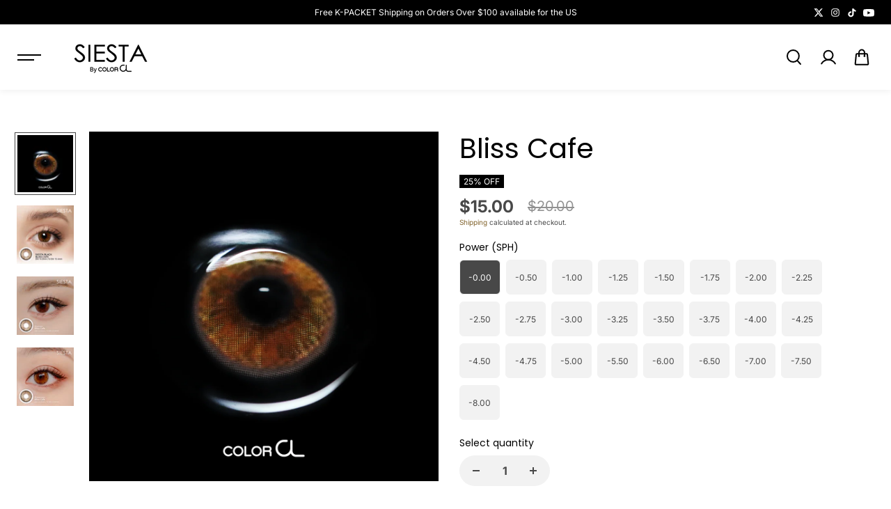

--- FILE ---
content_type: text/html; charset=utf-8
request_url: https://colorcl.com/products/siesta-black-bliss-cafe
body_size: 51431
content:
<!doctype html>
  <html class="no-js" lang="en">
    <head>
      <meta charset="utf-8">
      <meta http-equiv="X-UA-Compatible" content="IE=edge">
      <meta name="viewport" content="width=device-width,initial-scale=1">
      <meta name="theme-color" content="#F5F5F5">
      
  
  <meta property="og:site_name" content="SIESTALENS X COLORCL">
  <meta property="og:url" content="https://colorcl.com/products/siesta-black-bliss-cafe">
  <meta property="og:title" content="Bliss Cafe">
  <meta property="og:type" content="product">
  <meta property="og:description" content="Color : Brown | Lens Diameter : 14.0 mm | Graphic Diameter : 13.4 mm | Base Curve : 8.5 mm | Packaging : 2 pcs (Each pcs is in each box) | Material : PC hydrogel | Moisture Agent: PC Moisture | Water content : 38% | Manufacture Technology : Cast molding method | Replacement : Up to 6 Months"><meta property="og:image" content="http://colorcl.com/cdn/shop/files/SIESTA_Black-Bliss-cafe.jpg?v=1763442486">
    <meta property="og:image:secure_url" content="https://colorcl.com/cdn/shop/files/SIESTA_Black-Bliss-cafe.jpg?v=1763442486">
    <meta property="og:image:width" content="1024">
    <meta property="og:image:height" content="1024"><meta property="og:price:amount" content="15.00">
    <meta property="og:price:currency" content="USD"><meta name="twitter:site" content="@https://x.com/ColorCLofficial"><meta name="twitter:card" content="summary_large_image">
  <meta name="twitter:title" content="Bliss Cafe">
  <meta name="twitter:description" content="Color : Brown | Lens Diameter : 14.0 mm | Graphic Diameter : 13.4 mm | Base Curve : 8.5 mm | Packaging : 2 pcs (Each pcs is in each box) | Material : PC hydrogel | Moisture Agent: PC Moisture | Water content : 38% | Manufacture Technology : Cast molding method | Replacement : Up to 6 Months">
  
      <link rel="canonical" href="https://colorcl.com/products/siesta-black-bliss-cafe">
      <link rel="preconnect" href="https://cdn.shopify.com" crossorigin><link rel="preconnect" href="https://fonts.shopifycdn.com" crossorigin><title>
        Bliss Cafe
      </title>
  
      
        <meta name="description" content="Color : Brown | Lens Diameter : 14.0 mm | Graphic Diameter : 13.4 mm | Base Curve : 8.5 mm | Packaging : 2 pcs (Each pcs is in each box) | Material : PC hydrogel | Moisture Agent: PC Moisture | Water content : 38% | Manufacture Technology : Cast molding method | Replacement : Up to 6 Months">
      
      <script>window.performance && window.performance.mark && window.performance.mark('shopify.content_for_header.start');</script><meta name="google-site-verification" content="Wvu9QhcQ9V0q62HoFMeyfKsZyJta36C2E_JWFi12-EU">
<meta id="shopify-digital-wallet" name="shopify-digital-wallet" content="/6692634722/digital_wallets/dialog">
<meta name="shopify-checkout-api-token" content="5d63ae86e010a6ca8397e4ffa8d7d6c5">
<meta id="in-context-paypal-metadata" data-shop-id="6692634722" data-venmo-supported="false" data-environment="production" data-locale="en_US" data-paypal-v4="true" data-currency="USD">
<link rel="alternate" type="application/json+oembed" href="https://colorcl.com/products/siesta-black-bliss-cafe.oembed">
<script async="async" src="/checkouts/internal/preloads.js?locale=en-US"></script>
<script id="shopify-features" type="application/json">{"accessToken":"5d63ae86e010a6ca8397e4ffa8d7d6c5","betas":["rich-media-storefront-analytics"],"domain":"colorcl.com","predictiveSearch":true,"shopId":6692634722,"locale":"en"}</script>
<script>var Shopify = Shopify || {};
Shopify.shop = "colorcl.myshopify.com";
Shopify.locale = "en";
Shopify.currency = {"active":"USD","rate":"1.0"};
Shopify.country = "US";
Shopify.theme = {"name":"Shark -- preWPD - Remove Code","id":140808224930,"schema_name":"Shark","schema_version":"1.3.1","theme_store_id":2619,"role":"main"};
Shopify.theme.handle = "null";
Shopify.theme.style = {"id":null,"handle":null};
Shopify.cdnHost = "colorcl.com/cdn";
Shopify.routes = Shopify.routes || {};
Shopify.routes.root = "/";</script>
<script type="module">!function(o){(o.Shopify=o.Shopify||{}).modules=!0}(window);</script>
<script>!function(o){function n(){var o=[];function n(){o.push(Array.prototype.slice.apply(arguments))}return n.q=o,n}var t=o.Shopify=o.Shopify||{};t.loadFeatures=n(),t.autoloadFeatures=n()}(window);</script>
<script id="shop-js-analytics" type="application/json">{"pageType":"product"}</script>
<script defer="defer" async type="module" src="//colorcl.com/cdn/shopifycloud/shop-js/modules/v2/client.init-shop-cart-sync_C5BV16lS.en.esm.js"></script>
<script defer="defer" async type="module" src="//colorcl.com/cdn/shopifycloud/shop-js/modules/v2/chunk.common_CygWptCX.esm.js"></script>
<script type="module">
  await import("//colorcl.com/cdn/shopifycloud/shop-js/modules/v2/client.init-shop-cart-sync_C5BV16lS.en.esm.js");
await import("//colorcl.com/cdn/shopifycloud/shop-js/modules/v2/chunk.common_CygWptCX.esm.js");

  window.Shopify.SignInWithShop?.initShopCartSync?.({"fedCMEnabled":true,"windoidEnabled":true});

</script>
<script>(function() {
  var isLoaded = false;
  function asyncLoad() {
    if (isLoaded) return;
    isLoaded = true;
    var urls = ["https:\/\/js.smile.io\/v1\/smile-shopify.js?shop=colorcl.myshopify.com","https:\/\/loox.io\/widget\/Ny-284E8ML\/loox.1560408485790.js?shop=colorcl.myshopify.com","https:\/\/faqs-plus.herokuapp.com\/public\/script-tags\/ef-faq-plus-script.min.js?shop=colorcl.myshopify.com","https:\/\/static.affiliatly.com\/shopify\/v3\/shopify.js?affiliatly_code=AF-1025691\u0026shop=colorcl.myshopify.com","https:\/\/app.tncapp.com\/get_script\/4b92f73e6c4111ec8cad6e5c15286bf4.js?v=421775\u0026shop=colorcl.myshopify.com","https:\/\/d2fk970j0emtue.cloudfront.net\/shop\/js\/free-gift-cart-upsell-pro.min.js?shop=colorcl.myshopify.com","https:\/\/cdn.nfcube.com\/instafeed-5a0a68f61bdf3af296369a9939126cd5.js?shop=colorcl.myshopify.com","https:\/\/cdn.nfcube.com\/tiktok-3336aceb9da94f1b91231119282707b6.js?shop=colorcl.myshopify.com"];
    for (var i = 0; i < urls.length; i++) {
      var s = document.createElement('script');
      s.type = 'text/javascript';
      s.async = true;
      s.src = urls[i];
      var x = document.getElementsByTagName('script')[0];
      x.parentNode.insertBefore(s, x);
    }
  };
  if(window.attachEvent) {
    window.attachEvent('onload', asyncLoad);
  } else {
    window.addEventListener('load', asyncLoad, false);
  }
})();</script>
<script id="__st">var __st={"a":6692634722,"offset":32400,"reqid":"cfa58f41-3802-41da-8ee4-88d9c0dc5df3-1768616101","pageurl":"colorcl.com\/products\/siesta-black-bliss-cafe","u":"ae2088990471","p":"product","rtyp":"product","rid":4695010738307};</script>
<script>window.ShopifyPaypalV4VisibilityTracking = true;</script>
<script id="captcha-bootstrap">!function(){'use strict';const t='contact',e='account',n='new_comment',o=[[t,t],['blogs',n],['comments',n],[t,'customer']],c=[[e,'customer_login'],[e,'guest_login'],[e,'recover_customer_password'],[e,'create_customer']],r=t=>t.map((([t,e])=>`form[action*='/${t}']:not([data-nocaptcha='true']) input[name='form_type'][value='${e}']`)).join(','),a=t=>()=>t?[...document.querySelectorAll(t)].map((t=>t.form)):[];function s(){const t=[...o],e=r(t);return a(e)}const i='password',u='form_key',d=['recaptcha-v3-token','g-recaptcha-response','h-captcha-response',i],f=()=>{try{return window.sessionStorage}catch{return}},m='__shopify_v',_=t=>t.elements[u];function p(t,e,n=!1){try{const o=window.sessionStorage,c=JSON.parse(o.getItem(e)),{data:r}=function(t){const{data:e,action:n}=t;return t[m]||n?{data:e,action:n}:{data:t,action:n}}(c);for(const[e,n]of Object.entries(r))t.elements[e]&&(t.elements[e].value=n);n&&o.removeItem(e)}catch(o){console.error('form repopulation failed',{error:o})}}const l='form_type',E='cptcha';function T(t){t.dataset[E]=!0}const w=window,h=w.document,L='Shopify',v='ce_forms',y='captcha';let A=!1;((t,e)=>{const n=(g='f06e6c50-85a8-45c8-87d0-21a2b65856fe',I='https://cdn.shopify.com/shopifycloud/storefront-forms-hcaptcha/ce_storefront_forms_captcha_hcaptcha.v1.5.2.iife.js',D={infoText:'Protected by hCaptcha',privacyText:'Privacy',termsText:'Terms'},(t,e,n)=>{const o=w[L][v],c=o.bindForm;if(c)return c(t,g,e,D).then(n);var r;o.q.push([[t,g,e,D],n]),r=I,A||(h.body.append(Object.assign(h.createElement('script'),{id:'captcha-provider',async:!0,src:r})),A=!0)});var g,I,D;w[L]=w[L]||{},w[L][v]=w[L][v]||{},w[L][v].q=[],w[L][y]=w[L][y]||{},w[L][y].protect=function(t,e){n(t,void 0,e),T(t)},Object.freeze(w[L][y]),function(t,e,n,w,h,L){const[v,y,A,g]=function(t,e,n){const i=e?o:[],u=t?c:[],d=[...i,...u],f=r(d),m=r(i),_=r(d.filter((([t,e])=>n.includes(e))));return[a(f),a(m),a(_),s()]}(w,h,L),I=t=>{const e=t.target;return e instanceof HTMLFormElement?e:e&&e.form},D=t=>v().includes(t);t.addEventListener('submit',(t=>{const e=I(t);if(!e)return;const n=D(e)&&!e.dataset.hcaptchaBound&&!e.dataset.recaptchaBound,o=_(e),c=g().includes(e)&&(!o||!o.value);(n||c)&&t.preventDefault(),c&&!n&&(function(t){try{if(!f())return;!function(t){const e=f();if(!e)return;const n=_(t);if(!n)return;const o=n.value;o&&e.removeItem(o)}(t);const e=Array.from(Array(32),(()=>Math.random().toString(36)[2])).join('');!function(t,e){_(t)||t.append(Object.assign(document.createElement('input'),{type:'hidden',name:u})),t.elements[u].value=e}(t,e),function(t,e){const n=f();if(!n)return;const o=[...t.querySelectorAll(`input[type='${i}']`)].map((({name:t})=>t)),c=[...d,...o],r={};for(const[a,s]of new FormData(t).entries())c.includes(a)||(r[a]=s);n.setItem(e,JSON.stringify({[m]:1,action:t.action,data:r}))}(t,e)}catch(e){console.error('failed to persist form',e)}}(e),e.submit())}));const S=(t,e)=>{t&&!t.dataset[E]&&(n(t,e.some((e=>e===t))),T(t))};for(const o of['focusin','change'])t.addEventListener(o,(t=>{const e=I(t);D(e)&&S(e,y())}));const B=e.get('form_key'),M=e.get(l),P=B&&M;t.addEventListener('DOMContentLoaded',(()=>{const t=y();if(P)for(const e of t)e.elements[l].value===M&&p(e,B);[...new Set([...A(),...v().filter((t=>'true'===t.dataset.shopifyCaptcha))])].forEach((e=>S(e,t)))}))}(h,new URLSearchParams(w.location.search),n,t,e,['guest_login'])})(!0,!0)}();</script>
<script integrity="sha256-4kQ18oKyAcykRKYeNunJcIwy7WH5gtpwJnB7kiuLZ1E=" data-source-attribution="shopify.loadfeatures" defer="defer" src="//colorcl.com/cdn/shopifycloud/storefront/assets/storefront/load_feature-a0a9edcb.js" crossorigin="anonymous"></script>
<script data-source-attribution="shopify.dynamic_checkout.dynamic.init">var Shopify=Shopify||{};Shopify.PaymentButton=Shopify.PaymentButton||{isStorefrontPortableWallets:!0,init:function(){window.Shopify.PaymentButton.init=function(){};var t=document.createElement("script");t.src="https://colorcl.com/cdn/shopifycloud/portable-wallets/latest/portable-wallets.en.js",t.type="module",document.head.appendChild(t)}};
</script>
<script data-source-attribution="shopify.dynamic_checkout.buyer_consent">
  function portableWalletsHideBuyerConsent(e){var t=document.getElementById("shopify-buyer-consent"),n=document.getElementById("shopify-subscription-policy-button");t&&n&&(t.classList.add("hidden"),t.setAttribute("aria-hidden","true"),n.removeEventListener("click",e))}function portableWalletsShowBuyerConsent(e){var t=document.getElementById("shopify-buyer-consent"),n=document.getElementById("shopify-subscription-policy-button");t&&n&&(t.classList.remove("hidden"),t.removeAttribute("aria-hidden"),n.addEventListener("click",e))}window.Shopify?.PaymentButton&&(window.Shopify.PaymentButton.hideBuyerConsent=portableWalletsHideBuyerConsent,window.Shopify.PaymentButton.showBuyerConsent=portableWalletsShowBuyerConsent);
</script>
<script>
  function portableWalletsCleanup(e){e&&e.src&&console.error("Failed to load portable wallets script "+e.src);var t=document.querySelectorAll("shopify-accelerated-checkout .shopify-payment-button__skeleton, shopify-accelerated-checkout-cart .wallet-cart-button__skeleton"),e=document.getElementById("shopify-buyer-consent");for(let e=0;e<t.length;e++)t[e].remove();e&&e.remove()}function portableWalletsNotLoadedAsModule(e){e instanceof ErrorEvent&&"string"==typeof e.message&&e.message.includes("import.meta")&&"string"==typeof e.filename&&e.filename.includes("portable-wallets")&&(window.removeEventListener("error",portableWalletsNotLoadedAsModule),window.Shopify.PaymentButton.failedToLoad=e,"loading"===document.readyState?document.addEventListener("DOMContentLoaded",window.Shopify.PaymentButton.init):window.Shopify.PaymentButton.init())}window.addEventListener("error",portableWalletsNotLoadedAsModule);
</script>

<script type="module" src="https://colorcl.com/cdn/shopifycloud/portable-wallets/latest/portable-wallets.en.js" onError="portableWalletsCleanup(this)" crossorigin="anonymous"></script>
<script nomodule>
  document.addEventListener("DOMContentLoaded", portableWalletsCleanup);
</script>

<link id="shopify-accelerated-checkout-styles" rel="stylesheet" media="screen" href="https://colorcl.com/cdn/shopifycloud/portable-wallets/latest/accelerated-checkout-backwards-compat.css" crossorigin="anonymous">
<style id="shopify-accelerated-checkout-cart">
        #shopify-buyer-consent {
  margin-top: 1em;
  display: inline-block;
  width: 100%;
}

#shopify-buyer-consent.hidden {
  display: none;
}

#shopify-subscription-policy-button {
  background: none;
  border: none;
  padding: 0;
  text-decoration: underline;
  font-size: inherit;
  cursor: pointer;
}

#shopify-subscription-policy-button::before {
  box-shadow: none;
}

      </style>

<script>window.performance && window.performance.mark && window.performance.mark('shopify.content_for_header.end');</script>

<style data-shopify>
      @font-face {
  font-family: Inter;
  font-weight: 400;
  font-style: normal;
  font-display: swap;
  src: url("//colorcl.com/cdn/fonts/inter/inter_n4.b2a3f24c19b4de56e8871f609e73ca7f6d2e2bb9.woff2") format("woff2"),
       url("//colorcl.com/cdn/fonts/inter/inter_n4.af8052d517e0c9ffac7b814872cecc27ae1fa132.woff") format("woff");
}

      @font-face {
  font-family: Inter;
  font-weight: 700;
  font-style: normal;
  font-display: swap;
  src: url("//colorcl.com/cdn/fonts/inter/inter_n7.02711e6b374660cfc7915d1afc1c204e633421e4.woff2") format("woff2"),
       url("//colorcl.com/cdn/fonts/inter/inter_n7.6dab87426f6b8813070abd79972ceaf2f8d3b012.woff") format("woff");
}

      @font-face {
  font-family: Inter;
  font-weight: 400;
  font-style: italic;
  font-display: swap;
  src: url("//colorcl.com/cdn/fonts/inter/inter_i4.feae1981dda792ab80d117249d9c7e0f1017e5b3.woff2") format("woff2"),
       url("//colorcl.com/cdn/fonts/inter/inter_i4.62773b7113d5e5f02c71486623cf828884c85c6e.woff") format("woff");
}

      @font-face {
  font-family: Inter;
  font-weight: 700;
  font-style: italic;
  font-display: swap;
  src: url("//colorcl.com/cdn/fonts/inter/inter_i7.b377bcd4cc0f160622a22d638ae7e2cd9b86ea4c.woff2") format("woff2"),
       url("//colorcl.com/cdn/fonts/inter/inter_i7.7c69a6a34e3bb44fcf6f975857e13b9a9b25beb4.woff") format("woff");
}

      @font-face {
  font-family: Poppins;
  font-weight: 400;
  font-style: normal;
  font-display: swap;
  src: url("//colorcl.com/cdn/fonts/poppins/poppins_n4.0ba78fa5af9b0e1a374041b3ceaadf0a43b41362.woff2") format("woff2"),
       url("//colorcl.com/cdn/fonts/poppins/poppins_n4.214741a72ff2596839fc9760ee7a770386cf16ca.woff") format("woff");
}

      @font-face {
  font-family: Poppins;
  font-weight: 400;
  font-style: italic;
  font-display: swap;
  src: url("//colorcl.com/cdn/fonts/poppins/poppins_i4.846ad1e22474f856bd6b81ba4585a60799a9f5d2.woff2") format("woff2"),
       url("//colorcl.com/cdn/fonts/poppins/poppins_i4.56b43284e8b52fc64c1fd271f289a39e8477e9ec.woff") format("woff");
}



  :root {
      --body-font-family: Inter,sans-serif;
      --body-font-weight: 400;
      --body-font-style: normal;
      --body-font-line-height: 1.6;
      --body-letter-spacing: 0.0em;
      --body-font-scale: 1.0;;
      --heading-font-family: Poppins,sans-serif;
      --heading-font-style: normal;
      --heading-font-weight: 400;
      --heading-font-line-height: 1.2;
      --heading-letter-spacing: 0.0em;
      --heading-font-scale: 1.0;
      --button-font-family: var(--body-font-family);
      --button-font-weight:var(--body-font-style);
      --button-font-style:var(--body-font-weight);
      --button-text-transform: uppercase;
      --button-radius: 6px;
      --form-radius: 0px;
      --card-radius:0px;
      --block-radius:0px;
      --xsmall-text: calc(var(--body-font-scale) * 10px);
      --small-text: calc(var(--body-font-scale) * 12px);
      --text: calc(var(--body-font-scale) * 14px);
      --medium-text: calc(var(--body-font-scale) * 16px);
      --large-text: calc(var(--body-font-scale) * 18px);
      --h1: calc(var(--heading-font-scale) * 75px);
      --h2: calc(var(--heading-font-scale) * 60px);
      --h3: calc(var(--heading-font-scale) * 40px);
      --h4: calc(var(--heading-font-scale) * 30px);
      --h5: calc(var(--heading-font-scale) * 24px);
      --h6: calc(var(--heading-font-scale) * 20px);

      --header-background: #ffffff;
      --header-text-color:#000000;
      --header-hover-color: #81632c;
      --submenu-background:#ffffff;
      --submenu-color:#000000;
      --submenu-hover-color:#81632c;
      --submenu-border-color:#e9e9e9;


      --footer-background:#101219;
      --footer-heading-color:#FFFFFF;
      --footer-text-color:#8c8c8c;
      --footer-link-color:#8c8c8c;

      
--footer-background-light:#1a1d29;--footer-hover-color: #ffffff;
      --footer-newsletter-background:#ffffff;
      --footer-newsletter-text:#242322;


      
--footer-newsletter-placeholder-text: #31302e;/* Secondary footer */

      --footer-secondary-background:#101219;
      --footer-secondary-color:#8c8c8c;
      --footer-secondary-link-color:#8c8c8c;
      --footer-policies-background:#000000;
      --footer-policies-color:#757575;
      --footer-policies-link-color:#757575;
      --footer-policies-link-hover:#ffffff;

      --error-text-color: red;
      --error-text-background: rgba(255, 0, 0, 0.05);
      --success-text-color: green;
      --success-text-background: rgba(0, 128, 0, 0.05);

      --top-spacer: 0;
      --bottom-spacer: 0;

      --sale-badge-bg:#0273ed;
      --sale-badge-color:#FFFFFF;
      --custom-badge-bg:  #62e483;
      --custom-badge-color: #000000;
      --soldout-badge-bg: #df2c21;
      --soldout-badge-color: #FFFFFF;
      --product-discount-color:#FFFFFF;
      --product-discount-background:#000000;

      --border-width:1px;
      --button-border-width:1px;
      --page-overlay-background: 0,0,0;
      --page-overlay-opacity: 0.2;
      --article-overlay-background: 0,0,0;
      --article-overlay-opacity: 0.2;

  }
  
    .blog-post-item.content-overlay{
        --heading-color: #ffffff;
        --text-color: #ffffff
      }
  
  :root,
    .primary-scheme{
      
        --body-background:#ffffff;
      
      --body-alternate-background: #f2f2f2;
      --heading-color: #000000;
      --text-color: #484848;
      --text-light-color: rgba(72, 72, 72, 0.5);
      --text-extralight-color: rgba(72, 72, 72, 0.3);
      --link-color: #81632c;
      --button-background:#252324;
      --button-text-color: #ffffff;
      --button-border: #252324;
      --button-background-hover: #000000;
      --button-text-color-hover: #ffffff;
      --button-border-hover: #000000;
      --image-bg: #ffffff;
      --form-border: #d8d8d8;
      --form-background: #f2f2f2;
      --form-text-color: #252324;
      --border-color: #d7d7d7;
      --slider-icon-color: #000000;
      --slider-icon-background: #e7e7e7;
      --slider-icon-border:rgba(0,0,0,0);
      --product-border:#e9e9e9;
      --product-background:#ffffff;
      --product-title-color:#252324;

        
--shipping-bar-line:#808080;
--heading-color-light:#333333;}


    .secondary-scheme{
      
        --body-background:#f5f5f5;
      
      --body-alternate-background: #ffffff;
      --heading-color: #000000;
      --text-color: #484848;
      --text-light-color: rgba(72, 72, 72, 0.5);
      --text-extralight-color: rgba(72, 72, 72, 0.3);
      --link-color: #81632c;
      --button-background:#000000;
      --button-text-color: #ffffff;
      --button-border: #000000;
      --button-background-hover: #ffffff;
      --button-text-color-hover: #000000;
      --button-border-hover: #000000;
      --image-bg: #f2f2f2;
      --form-border: #d8d8d8;
      --form-background: #ffffff;
      --form-text-color: #252324;
      --border-color: #e9e9e9;
      --slider-icon-color: #ffffff;
      --slider-icon-background: #000000;
      --slider-icon-border:rgba(0,0,0,0);
      --product-border:#e9e9e9;
      --product-background:#ffffff;
      --product-title-color:#252324;

        
--shipping-bar-line:#767676;
--heading-color-light:#333333;}


    .tertiary-scheme{
      
        --body-background:#16171d;
      
      --body-alternate-background: #000000;
      --heading-color: #ffffff;
      --text-color: #ffffff;
      --text-light-color: rgba(255, 255, 255, 0.5);
      --text-extralight-color: rgba(255, 255, 255, 0.3);
      --link-color: #81632c;
      --button-background:#ffffff;
      --button-text-color: #000000;
      --button-border: #ffffff;
      --button-background-hover: #000000;
      --button-text-color-hover: #ffffff;
      --button-border-hover: #000000;
      --image-bg: #242223;
      --form-border: #484848;
      --form-background: #ffffff;
      --form-text-color: #000000;
      --border-color: #383838;
      --slider-icon-color: #ffffff;
      --slider-icon-background: #000000;
      --slider-icon-border:rgba(0,0,0,0);
      --product-border:#313131;
      --product-background:#ffffff;
      --product-title-color:#000000;

        
--shipping-bar-line:#424557;
--heading-color-light:#808080;}


    .quatnary-scheme{
      
        --body-background:#eae1da;
      
      --body-alternate-background: #ffffff;
      --heading-color: #0a0a0a;
      --text-color: #484848;
      --text-light-color: rgba(72, 72, 72, 0.5);
      --text-extralight-color: rgba(72, 72, 72, 0.3);
      --link-color: #81632c;
      --button-background:#252324;
      --button-text-color: #ffffff;
      --button-border: #252324;
      --button-background-hover: #ffffff;
      --button-text-color-hover: #16171d;
      --button-border-hover: #000000;
      --image-bg: #ffffff;
      --form-border: #0a0a0a;
      --form-background: #ffffff;
      --form-text-color: #0a0a0a;
      --border-color: #b9b9b9;
      --slider-icon-color: #ffffff;
      --slider-icon-background: #252324;
      --slider-icon-border:rgba(0,0,0,0);
      --product-border:#e9e9e9;
      --product-background:#ffffff;
      --product-title-color:#0a0a0a;

        
--shipping-bar-line:#7e5f47;
--heading-color-light:#3d3d3d;}



  @media (max-width:1440px){
      :root{
      --h1: calc(var(--heading-font-scale) * 70px);
      --h2: calc(var(--heading-font-scale) * 55px);
      }
  }
  @media (max-width:1199px){
      :root{
      --h1: calc(var(--heading-font-scale) * 60px);
      --h2: calc(var(--heading-font-scale) * 50px);
      --h3: calc(var(--heading-font-scale) * 30px);
      --h4: calc(var(--heading-font-scale) * 26px);
      --h5: calc(var(--heading-font-scale) * 22px);
      }
  }
  @media (max-width:991px){
      :root{
      --h1: calc(var(--heading-font-scale) * 50px);
      --h2: calc(var(--heading-font-scale) * 40px);
      --h4: calc(var(--heading-font-scale) * 24px);
      --h5: calc(var(--heading-font-scale) * 22px);
      }
  }
  @media (max-width:767px){
      :root{
        --h1: calc(var(--heading-font-scale) * 40px);
        --h2: calc(var(--heading-font-scale) * 36px);
        --parallex-height:;
        --button-radius: 3px;
        --form-radius: 0px;
        --card-radius:0px;
        --block-radius:0px;
      }
  }
  @media (max-width:575px){
      :root{
        --h2: calc(var(--heading-font-scale) * 30px);
        --h3: calc(var(--heading-font-scale) * 28px);
      }
  }
</style>
<link rel="preload" as="style" href="//colorcl.com/cdn/shop/t/37/assets/slick.css?v=99639561323254153231745303669">
<link rel="preload" as="style" href="//colorcl.com/cdn/shop/t/37/assets/base.css?v=172642902617818153361745303669">
<link rel="preload" as="style" href="//colorcl.com/cdn/shop/t/37/assets/common.css?v=75627831019163620871745303669">
<link rel="preload" as="style" href="//colorcl.com/cdn/shop/t/37/assets/header.css?v=18665349235691532811745303669">

<link href="//colorcl.com/cdn/shop/t/37/assets/slick.css?v=99639561323254153231745303669" rel="stylesheet" type="text/css" media="all" />
<link href="//colorcl.com/cdn/shop/t/37/assets/base.css?v=172642902617818153361745303669" rel="stylesheet" type="text/css" media="all" />
<link href="//colorcl.com/cdn/shop/t/37/assets/common.css?v=75627831019163620871745303669" rel="stylesheet" type="text/css" media="all" />
<link href="//colorcl.com/cdn/shop/t/37/assets/header.css?v=18665349235691532811745303669" rel="stylesheet" type="text/css" media="all" />

  <link rel="preload" as="style" href="//colorcl.com/cdn/shop/t/37/assets/aos.css?v=65763176726950782561745303669">
  <link href="//colorcl.com/cdn/shop/t/37/assets/aos.css?v=65763176726950782561745303669" rel="stylesheet" type="text/css" media="all" />
  
<script>
    const showLessText = `Show less`;
    const showMoreText = `Show more`;
    var slInventory = {};
    const prevArrow = '<button class="slide-arrow prev-arrow" aria-label="previous arrow" ><svg  class="slide-arrow-icon1" width="13" height="13" viewBox="0 0 13 13" fill="none" ><path fill-rule="evenodd" clip-rule="evenodd" d="M7 0L0.636039 6.36396L7 12.7279L8.17187 11.5561L3.80836 7.19255L12.5018 7.19253L12.5018 5.53528L3.80837 5.53531L8.17184 1.17184L7 0Z" fill="currentColor"/></svg><svg  class="slide-arrow-icon2" width="13" height="13" viewBox="0 0 13 13" fill="none" ><path fill-rule="evenodd" clip-rule="evenodd" d="M7 0L0.636039 6.36396L7 12.7279L8.17187 11.5561L3.80836 7.19255L12.5018 7.19253L12.5018 5.53528L3.80837 5.53531L8.17184 1.17184L7 0Z" fill="currentColor"/></svg></button>';
    const nextArrow = '<button class="slide-arrow next-arrow" aria-label="next arrow" ><svg class="slide-arrow-icon1" width="13" height="13" viewBox="0 0 13 13" fill="none"><path fill-rule="evenodd" clip-rule="evenodd" d="M6 0L12.364 6.36396L6 12.7279L4.82813 11.5561L9.19164 7.19255L0.498208 7.19253L0.498198 5.53528L9.19163 5.53531L4.82816 1.17184L6 0Z" fill="currentColor"/></svg><svg class="slide-arrow-icon2" width="13" height="13" viewBox="0 0 13 13" fill="none"><path fill-rule="evenodd" clip-rule="evenodd" d="M6 0L12.364 6.36396L6 12.7279L4.82813 11.5561L9.19164 7.19255L0.498208 7.19253L0.498198 5.53528L9.19163 5.53531L4.82816 1.17184L6 0Z" fill="currentColor"/></svg></button>';
    const countryListData={AF:"Afghanistan",AX:"Aland Islands",AL:"Albania",DZ:"Algeria",AS:"American Samoa",AD:"Andorra",AO:"Angola",AI:"Anguilla",AQ:"Antarctica",AG:"Antigua and Barbuda",AR:"Argentina",AM:"Armenia",AW:"Aruba",AU:"Australia",AT:"Austria",AZ:"Azerbaijan",BS:"Bahamas",BH:"Bahrain",BD:"Bangladesh",BB:"Barbados",BY:"Belarus",BE:"Belgium",BZ:"Belize",BJ:"Benin",BM:"Bermuda",BT:"Bhutan",BO:"Bolivia",BQ:"Bonaire, Sint Eustatius and Saba",BA:"Bosnia and Herzegovina",BW:"Botswana",BV:"Bouvet Island",BR:"Brazil",IO:"British Indian Ocean Territory",BN:"Brunei Darussalam",BG:"Bulgaria",BF:"Burkina Faso",BI:"Burundi",KH:"Cambodia",CM:"Cameroon",CA:"Canada",CV:"Cape Verde",KY:"Cayman Islands",CF:"Central African Republic",TD:"Chad",CL:"Chile",CN:"China",CX:"Christmas Island",CC:"Cocos (Keeling) Islands",CO:"Colombia",KM:"Comoros",CG:"Congo",CD:"Congo, the Democratic Republic of the",CK:"Cook Islands",CR:"Costa Rica",CI:"Cote D'Ivoire",HR:"Croatia",CU:"Cuba",CW:"Curacao",CY:"Cyprus",CZ:"Czech Republic",DK:"Denmark",DJ:"Djibouti",DM:"Dominica",DO:"Dominican Republic",EC:"Ecuador",EG:"Egypt",SV:"El Salvador",GQ:"Equatorial Guinea",ER:"Eritrea",EE:"Estonia",ET:"Ethiopia",FK:"Falkland Islands (Malvinas)",FO:"Faroe Islands",FJ:"Fiji",FI:"Finland",FR:"France",GF:"French Guiana",PF:"French Polynesia",TF:"French Southern Territories",GA:"Gabon",GM:"Gambia",GE:"Georgia",DE:"Germany",GH:"Ghana",GI:"Gibraltar",GR:"Greece",GL:"Greenland",GD:"Grenada",GP:"Guadeloupe",GU:"Guam",GT:"Guatemala",GG:"Guernsey",GN:"Guinea",GW:"Guinea-Bissau",GY:"Guyana",HT:"Haiti",HM:"Heard Island and Mcdonald Islands",VA:"Holy See (Vatican City State)",HN:"Honduras",HK:"Hong Kong",HU:"Hungary",IS:"Iceland",IN:"India",ID:"Indonesia",IR:"Iran, Islamic Republic of",IQ:"Iraq",IE:"Ireland",IM:"Isle of Man",IL:"Israel",IT:"Italy",JM:"Jamaica",JP:"Japan",JE:"Jersey",JO:"Jordan",KZ:"Kazakhstan",KE:"Kenya",KI:"Kiribati",KP:"Korea, Democratic People's Republic of",KR:"Korea, Republic of",XK:"Kosovo",KW:"Kuwait",KG:"Kyrgyzstan",LA:"Lao People's Democratic Republic",LV:"Latvia",LB:"Lebanon",LS:"Lesotho",LR:"Liberia",LY:"Libyan Arab Jamahiriya",LI:"Liechtenstein",LT:"Lithuania",LU:"Luxembourg",MO:"Macao",MK:"Macedonia, the Former Yugoslav Republic of",MG:"Madagascar",MW:"Malawi",MY:"Malaysia",MV:"Maldives",ML:"Mali",MT:"Malta",MH:"Marshall Islands",MQ:"Martinique",MR:"Mauritania",MU:"Mauritius",YT:"Mayotte",MX:"Mexico",FM:"Micronesia, Federated States of",MD:"Moldova, Republic of",MC:"Monaco",MN:"Mongolia",ME:"Montenegro",MS:"Montserrat",MA:"Morocco",MZ:"Mozambique",MM:"Myanmar",NA:"Namibia",NR:"Nauru",NP:"Nepal",NL:"Netherlands",AN:"Netherlands Antilles",NC:"New Caledonia",NZ:"New Zealand",NI:"Nicaragua",NE:"Niger",NG:"Nigeria",NU:"Niue",NF:"Norfolk Island",MP:"Northern Mariana Islands",NO:"Norway",OM:"Oman",PK:"Pakistan",PW:"Palau",PS:"Palestinian Territory, Occupied",PA:"Panama",PG:"Papua New Guinea",PY:"Paraguay",PE:"Peru",PH:"Philippines",PN:"Pitcairn",PL:"Poland",PT:"Portugal",PR:"Puerto Rico",QA:"Qatar",RE:"Reunion",RO:"Romania",RU:"Russian Federation",RW:"Rwanda",BL:"Saint Barthelemy",SH:"Saint Helena",KN:"Saint Kitts and Nevis",LC:"Saint Lucia",MF:"Saint Martin",PM:"Saint Pierre and Miquelon",VC:"Saint Vincent and the Grenadines",WS:"Samoa",SM:"San Marino",ST:"Sao Tome and Principe",SA:"Saudi Arabia",SN:"Senegal",RS:"Serbia",CS:"Serbia and Montenegro",SC:"Seychelles",SL:"Sierra Leone",SG:"Singapore",SX:"Sint Maarten",SK:"Slovakia",SI:"Slovenia",SB:"Solomon Islands",SO:"Somalia",ZA:"South Africa",GS:"South Georgia and the South Sandwich Islands",SS:"South Sudan",ES:"Spain",LK:"Sri Lanka",SD:"Sudan",SR:"Suriname",SJ:"Svalbard and Jan Mayen",SZ:"Swaziland",SE:"Sweden",CH:"Switzerland",SY:"Syrian Arab Republic",TW:"Taiwan, Province of China",TJ:"Tajikistan",TZ:"Tanzania, United Republic of",TH:"Thailand",TL:"Timor-Leste",TG:"Togo",TK:"Tokelau",TO:"Tonga",TT:"Trinidad and Tobago",TN:"Tunisia",TR:"Turkey",TM:"Turkmenistan",TC:"Turks and Caicos Islands",TV:"Tuvalu",UG:"Uganda",UA:"Ukraine",AE:"United Arab Emirates",GB:"United Kingdom",US:"United States",UM:"United States Minor Outlying Islands",UY:"Uruguay",UZ:"Uzbekistan",VU:"Vanuatu",VE:"Venezuela",VN:"Viet Nam",VG:"Virgin Islands, British",VI:"Virgin Islands, U.s.",WF:"Wallis and Futuna",EH:"Western Sahara",YE:"Yemen",ZM:"Zambia",ZW:"Zimbabwe"};
    const freeShippingAmount = `0`;
    const ShippingBarText = ``;
    const freeShippingBarSuccessText = ``;
    const googleMapApiKey = '';const freeShippingBarStatus = false;const preLoaderIcon = `<div class="search-loader">
        <svg width="50px" height="50px" viewBox="0 0 100 100" >
            <circle cx="50" cy="50" fill="none" stroke="currentColor" stroke-width="6" r="35" stroke-dasharray="164.93361431346415 56.97787143782138">
            <animateTransform attributeName="transform" type="rotate" repeatCount="indefinite" dur="1s" values="0 50 50;360 50 50" keyTimes="0;1"/>
            </circle>
        </svg>
        </div>`;
    var cartTotalPrice = 0;
    var cartItemCount = 0;
    const noResultFound = `No result found`;
    const moneyFormat = "<span class='money'>${{amount}}</span>";
    const preorderStatus =  false;
    const preorderText = `Preorder`;
    const soldOutText = `Sold out`;
    const saleOffText = `OFF`;
    const unitPriceText = `Unit price`;
    const addToCartText = `Add to cart`;
    const unavailableText = `Unavailable`;
    const shipRateUnavailable = `Cart shipping rate is not available.`;
    const clearbtnRecent = `Clear`;
    const recentHeading = `Recent Search`;
    const rootUrl = '/';
    const cartUrl = '/cart.js';
    const mainCartUrl = '/cart';
    const cartAdd = '/cart/add';
    const cartAddUrl = '/cart/add.js';
    const cartUpdateUrl = '/cart/update.js';
    const cartChangeUrl = '/cart/change.js';
    const cartClearUrl = '/cart/clear.js';
    const searchurl = '/search';
    const variantStyle = `swatch`;
    
    const animationStatus = true;
    const preloaderAppearance = `first_time`;
</script>

<style>
  
  
  
</style>

<script src="//colorcl.com/cdn/shop/t/37/assets/jquery.min.js?v=158417595810649192771745303669" defer></script>

  <script src="//colorcl.com/cdn/shop/t/37/assets/aos.js?v=146123878477799097641745303669" asyn></script>

<script src="//colorcl.com/cdn/shop/t/37/assets/lazysizes.min.js?v=166473712726788881691745303669" defer></script>
<script src="//colorcl.com/cdn/shop/t/37/assets/slick.min.js?v=40527587340736000061745303669" defer></script>
<script src="//colorcl.com/cdn/shop/t/37/assets/parallax.js?v=121117513572645429621745303669" defer></script>
<script src="//colorcl.com/cdn/shop/t/37/assets/product-model.js?v=66945402007971227111745303669" defer></script>
<script src="//colorcl.com/cdn/shop/t/37/assets/global.js?v=130610160849936134851745303669" defer></script>
<script src="//colorcl.com/cdn/shop/t/37/assets/search.js?v=143065931872034414321745303669" defer></script>

<!-- BEGIN app block: shopify://apps/minmaxify-order-limits/blocks/app-embed-block/3acfba32-89f3-4377-ae20-cbb9abc48475 --><script type="text/javascript" src="https://limits.minmaxify.com/colorcl.myshopify.com?v=137b&r=20250903065141"></script>

<!-- END app block --><!-- BEGIN app block: shopify://apps/klaviyo-email-marketing-sms/blocks/klaviyo-onsite-embed/2632fe16-c075-4321-a88b-50b567f42507 -->












  <script async src="https://static.klaviyo.com/onsite/js/H3k2Pe/klaviyo.js?company_id=H3k2Pe"></script>
  <script>!function(){if(!window.klaviyo){window._klOnsite=window._klOnsite||[];try{window.klaviyo=new Proxy({},{get:function(n,i){return"push"===i?function(){var n;(n=window._klOnsite).push.apply(n,arguments)}:function(){for(var n=arguments.length,o=new Array(n),w=0;w<n;w++)o[w]=arguments[w];var t="function"==typeof o[o.length-1]?o.pop():void 0,e=new Promise((function(n){window._klOnsite.push([i].concat(o,[function(i){t&&t(i),n(i)}]))}));return e}}})}catch(n){window.klaviyo=window.klaviyo||[],window.klaviyo.push=function(){var n;(n=window._klOnsite).push.apply(n,arguments)}}}}();</script>

  
    <script id="viewed_product">
      if (item == null) {
        var _learnq = _learnq || [];

        var MetafieldReviews = null
        var MetafieldYotpoRating = null
        var MetafieldYotpoCount = null
        var MetafieldLooxRating = null
        var MetafieldLooxCount = null
        var okendoProduct = null
        var okendoProductReviewCount = null
        var okendoProductReviewAverageValue = null
        try {
          // The following fields are used for Customer Hub recently viewed in order to add reviews.
          // This information is not part of __kla_viewed. Instead, it is part of __kla_viewed_reviewed_items
          MetafieldReviews = {"rating":{"scale_min":"1.0","scale_max":"5.0","value":"4.6"},"rating_count":132};
          MetafieldYotpoRating = null
          MetafieldYotpoCount = null
          MetafieldLooxRating = "4.6"
          MetafieldLooxCount = 132

          okendoProduct = null
          // If the okendo metafield is not legacy, it will error, which then requires the new json formatted data
          if (okendoProduct && 'error' in okendoProduct) {
            okendoProduct = null
          }
          okendoProductReviewCount = okendoProduct ? okendoProduct.reviewCount : null
          okendoProductReviewAverageValue = okendoProduct ? okendoProduct.reviewAverageValue : null
        } catch (error) {
          console.error('Error in Klaviyo onsite reviews tracking:', error);
        }

        var item = {
          Name: "Bliss Cafe",
          ProductID: 4695010738307,
          Categories: ["-","[Color] Brown Color Contacts","[Diameter] 14.0 mm","[EVT] Back to $15 ! 2+1 Deal Inside!","[Graphic Diameter] 13.4mm","[Material] PC Hydrogel","[Prescription] -0.50","[Pupil Diameter] 4.5 mm","[Replacement] Up to 6 Months","[Style] Limbal Ring","[Style] Opaque","[Type] Color contacts","All","All Product","Best Sellers","Black Friday 1+1 Mega Deal [Code: BFBOGO]","Bliss","HAPPY 2025! [ 20% OFF OFFER ]","Hot Items","Natural \u0026 Subtle","Quick Order","SIESTA - COLORCL'S OWN BRAND ❤️","Siesta Black Label","Siesta Collection","SIESTA LENSES","Use [happy2025] at checkout to get 2+1 discount!"],
          ImageURL: "https://colorcl.com/cdn/shop/files/SIESTA_Black-Bliss-cafe_grande.jpg?v=1763442486",
          URL: "https://colorcl.com/products/siesta-black-bliss-cafe",
          Brand: "COLORCL",
          Price: "$15.00",
          Value: "15.00",
          CompareAtPrice: "$20.00"
        };
        _learnq.push(['track', 'Viewed Product', item]);
        _learnq.push(['trackViewedItem', {
          Title: item.Name,
          ItemId: item.ProductID,
          Categories: item.Categories,
          ImageUrl: item.ImageURL,
          Url: item.URL,
          Metadata: {
            Brand: item.Brand,
            Price: item.Price,
            Value: item.Value,
            CompareAtPrice: item.CompareAtPrice
          },
          metafields:{
            reviews: MetafieldReviews,
            yotpo:{
              rating: MetafieldYotpoRating,
              count: MetafieldYotpoCount,
            },
            loox:{
              rating: MetafieldLooxRating,
              count: MetafieldLooxCount,
            },
            okendo: {
              rating: okendoProductReviewAverageValue,
              count: okendoProductReviewCount,
            }
          }
        }]);
      }
    </script>
  




  <script>
    window.klaviyoReviewsProductDesignMode = false
  </script>







<!-- END app block --><script src="https://cdn.shopify.com/extensions/019bc7e9-d98c-71e0-bb25-69de9349bf29/smile-io-266/assets/smile-loader.js" type="text/javascript" defer="defer"></script>
<script src="https://cdn.shopify.com/extensions/cfc76123-b24f-4e9a-a1dc-585518796af7/forms-2294/assets/shopify-forms-loader.js" type="text/javascript" defer="defer"></script>
<script src="https://cdn.shopify.com/extensions/019b93c1-bc14-7200-9724-fabc47201519/my-app-115/assets/sdk.js" type="text/javascript" defer="defer"></script>
<link href="https://cdn.shopify.com/extensions/019b93c1-bc14-7200-9724-fabc47201519/my-app-115/assets/sdk.css" rel="stylesheet" type="text/css" media="all">
<link href="https://monorail-edge.shopifysvc.com" rel="dns-prefetch">
<script>(function(){if ("sendBeacon" in navigator && "performance" in window) {try {var session_token_from_headers = performance.getEntriesByType('navigation')[0].serverTiming.find(x => x.name == '_s').description;} catch {var session_token_from_headers = undefined;}var session_cookie_matches = document.cookie.match(/_shopify_s=([^;]*)/);var session_token_from_cookie = session_cookie_matches && session_cookie_matches.length === 2 ? session_cookie_matches[1] : "";var session_token = session_token_from_headers || session_token_from_cookie || "";function handle_abandonment_event(e) {var entries = performance.getEntries().filter(function(entry) {return /monorail-edge.shopifysvc.com/.test(entry.name);});if (!window.abandonment_tracked && entries.length === 0) {window.abandonment_tracked = true;var currentMs = Date.now();var navigation_start = performance.timing.navigationStart;var payload = {shop_id: 6692634722,url: window.location.href,navigation_start,duration: currentMs - navigation_start,session_token,page_type: "product"};window.navigator.sendBeacon("https://monorail-edge.shopifysvc.com/v1/produce", JSON.stringify({schema_id: "online_store_buyer_site_abandonment/1.1",payload: payload,metadata: {event_created_at_ms: currentMs,event_sent_at_ms: currentMs}}));}}window.addEventListener('pagehide', handle_abandonment_event);}}());</script>
<script id="web-pixels-manager-setup">(function e(e,d,r,n,o){if(void 0===o&&(o={}),!Boolean(null===(a=null===(i=window.Shopify)||void 0===i?void 0:i.analytics)||void 0===a?void 0:a.replayQueue)){var i,a;window.Shopify=window.Shopify||{};var t=window.Shopify;t.analytics=t.analytics||{};var s=t.analytics;s.replayQueue=[],s.publish=function(e,d,r){return s.replayQueue.push([e,d,r]),!0};try{self.performance.mark("wpm:start")}catch(e){}var l=function(){var e={modern:/Edge?\/(1{2}[4-9]|1[2-9]\d|[2-9]\d{2}|\d{4,})\.\d+(\.\d+|)|Firefox\/(1{2}[4-9]|1[2-9]\d|[2-9]\d{2}|\d{4,})\.\d+(\.\d+|)|Chrom(ium|e)\/(9{2}|\d{3,})\.\d+(\.\d+|)|(Maci|X1{2}).+ Version\/(15\.\d+|(1[6-9]|[2-9]\d|\d{3,})\.\d+)([,.]\d+|)( \(\w+\)|)( Mobile\/\w+|) Safari\/|Chrome.+OPR\/(9{2}|\d{3,})\.\d+\.\d+|(CPU[ +]OS|iPhone[ +]OS|CPU[ +]iPhone|CPU IPhone OS|CPU iPad OS)[ +]+(15[._]\d+|(1[6-9]|[2-9]\d|\d{3,})[._]\d+)([._]\d+|)|Android:?[ /-](13[3-9]|1[4-9]\d|[2-9]\d{2}|\d{4,})(\.\d+|)(\.\d+|)|Android.+Firefox\/(13[5-9]|1[4-9]\d|[2-9]\d{2}|\d{4,})\.\d+(\.\d+|)|Android.+Chrom(ium|e)\/(13[3-9]|1[4-9]\d|[2-9]\d{2}|\d{4,})\.\d+(\.\d+|)|SamsungBrowser\/([2-9]\d|\d{3,})\.\d+/,legacy:/Edge?\/(1[6-9]|[2-9]\d|\d{3,})\.\d+(\.\d+|)|Firefox\/(5[4-9]|[6-9]\d|\d{3,})\.\d+(\.\d+|)|Chrom(ium|e)\/(5[1-9]|[6-9]\d|\d{3,})\.\d+(\.\d+|)([\d.]+$|.*Safari\/(?![\d.]+ Edge\/[\d.]+$))|(Maci|X1{2}).+ Version\/(10\.\d+|(1[1-9]|[2-9]\d|\d{3,})\.\d+)([,.]\d+|)( \(\w+\)|)( Mobile\/\w+|) Safari\/|Chrome.+OPR\/(3[89]|[4-9]\d|\d{3,})\.\d+\.\d+|(CPU[ +]OS|iPhone[ +]OS|CPU[ +]iPhone|CPU IPhone OS|CPU iPad OS)[ +]+(10[._]\d+|(1[1-9]|[2-9]\d|\d{3,})[._]\d+)([._]\d+|)|Android:?[ /-](13[3-9]|1[4-9]\d|[2-9]\d{2}|\d{4,})(\.\d+|)(\.\d+|)|Mobile Safari.+OPR\/([89]\d|\d{3,})\.\d+\.\d+|Android.+Firefox\/(13[5-9]|1[4-9]\d|[2-9]\d{2}|\d{4,})\.\d+(\.\d+|)|Android.+Chrom(ium|e)\/(13[3-9]|1[4-9]\d|[2-9]\d{2}|\d{4,})\.\d+(\.\d+|)|Android.+(UC? ?Browser|UCWEB|U3)[ /]?(15\.([5-9]|\d{2,})|(1[6-9]|[2-9]\d|\d{3,})\.\d+)\.\d+|SamsungBrowser\/(5\.\d+|([6-9]|\d{2,})\.\d+)|Android.+MQ{2}Browser\/(14(\.(9|\d{2,})|)|(1[5-9]|[2-9]\d|\d{3,})(\.\d+|))(\.\d+|)|K[Aa][Ii]OS\/(3\.\d+|([4-9]|\d{2,})\.\d+)(\.\d+|)/},d=e.modern,r=e.legacy,n=navigator.userAgent;return n.match(d)?"modern":n.match(r)?"legacy":"unknown"}(),u="modern"===l?"modern":"legacy",c=(null!=n?n:{modern:"",legacy:""})[u],f=function(e){return[e.baseUrl,"/wpm","/b",e.hashVersion,"modern"===e.buildTarget?"m":"l",".js"].join("")}({baseUrl:d,hashVersion:r,buildTarget:u}),m=function(e){var d=e.version,r=e.bundleTarget,n=e.surface,o=e.pageUrl,i=e.monorailEndpoint;return{emit:function(e){var a=e.status,t=e.errorMsg,s=(new Date).getTime(),l=JSON.stringify({metadata:{event_sent_at_ms:s},events:[{schema_id:"web_pixels_manager_load/3.1",payload:{version:d,bundle_target:r,page_url:o,status:a,surface:n,error_msg:t},metadata:{event_created_at_ms:s}}]});if(!i)return console&&console.warn&&console.warn("[Web Pixels Manager] No Monorail endpoint provided, skipping logging."),!1;try{return self.navigator.sendBeacon.bind(self.navigator)(i,l)}catch(e){}var u=new XMLHttpRequest;try{return u.open("POST",i,!0),u.setRequestHeader("Content-Type","text/plain"),u.send(l),!0}catch(e){return console&&console.warn&&console.warn("[Web Pixels Manager] Got an unhandled error while logging to Monorail."),!1}}}}({version:r,bundleTarget:l,surface:e.surface,pageUrl:self.location.href,monorailEndpoint:e.monorailEndpoint});try{o.browserTarget=l,function(e){var d=e.src,r=e.async,n=void 0===r||r,o=e.onload,i=e.onerror,a=e.sri,t=e.scriptDataAttributes,s=void 0===t?{}:t,l=document.createElement("script"),u=document.querySelector("head"),c=document.querySelector("body");if(l.async=n,l.src=d,a&&(l.integrity=a,l.crossOrigin="anonymous"),s)for(var f in s)if(Object.prototype.hasOwnProperty.call(s,f))try{l.dataset[f]=s[f]}catch(e){}if(o&&l.addEventListener("load",o),i&&l.addEventListener("error",i),u)u.appendChild(l);else{if(!c)throw new Error("Did not find a head or body element to append the script");c.appendChild(l)}}({src:f,async:!0,onload:function(){if(!function(){var e,d;return Boolean(null===(d=null===(e=window.Shopify)||void 0===e?void 0:e.analytics)||void 0===d?void 0:d.initialized)}()){var d=window.webPixelsManager.init(e)||void 0;if(d){var r=window.Shopify.analytics;r.replayQueue.forEach((function(e){var r=e[0],n=e[1],o=e[2];d.publishCustomEvent(r,n,o)})),r.replayQueue=[],r.publish=d.publishCustomEvent,r.visitor=d.visitor,r.initialized=!0}}},onerror:function(){return m.emit({status:"failed",errorMsg:"".concat(f," has failed to load")})},sri:function(e){var d=/^sha384-[A-Za-z0-9+/=]+$/;return"string"==typeof e&&d.test(e)}(c)?c:"",scriptDataAttributes:o}),m.emit({status:"loading"})}catch(e){m.emit({status:"failed",errorMsg:(null==e?void 0:e.message)||"Unknown error"})}}})({shopId: 6692634722,storefrontBaseUrl: "https://colorcl.com",extensionsBaseUrl: "https://extensions.shopifycdn.com/cdn/shopifycloud/web-pixels-manager",monorailEndpoint: "https://monorail-edge.shopifysvc.com/unstable/produce_batch",surface: "storefront-renderer",enabledBetaFlags: ["2dca8a86"],webPixelsConfigList: [{"id":"1615593634","configuration":"{\"accountID\":\"H3k2Pe\",\"webPixelConfig\":\"eyJlbmFibGVBZGRlZFRvQ2FydEV2ZW50cyI6IHRydWV9\"}","eventPayloadVersion":"v1","runtimeContext":"STRICT","scriptVersion":"524f6c1ee37bacdca7657a665bdca589","type":"APP","apiClientId":123074,"privacyPurposes":["ANALYTICS","MARKETING"],"dataSharingAdjustments":{"protectedCustomerApprovalScopes":["read_customer_address","read_customer_email","read_customer_name","read_customer_personal_data","read_customer_phone"]}},{"id":"733380770","configuration":"{\"accountID\":\"AF-1025691\", \"server\": \"S1\"}","eventPayloadVersion":"v1","runtimeContext":"STRICT","scriptVersion":"6fdb3519d0fec7cd03f9f2580a9adc1b","type":"APP","apiClientId":293037,"privacyPurposes":["ANALYTICS","MARKETING","SALE_OF_DATA"],"dataSharingAdjustments":{"protectedCustomerApprovalScopes":["read_customer_email","read_customer_name","read_customer_personal_data","read_customer_phone"]}},{"id":"571670690","configuration":"{\"config\":\"{\\\"pixel_id\\\":\\\"AW-724062635\\\",\\\"target_country\\\":\\\"US\\\",\\\"gtag_events\\\":[{\\\"type\\\":\\\"begin_checkout\\\",\\\"action_label\\\":\\\"AW-724062635\\\/y5zRCNrWiaYBEKujodkC\\\"},{\\\"type\\\":\\\"search\\\",\\\"action_label\\\":\\\"AW-724062635\\\/TSkYCN3WiaYBEKujodkC\\\"},{\\\"type\\\":\\\"view_item\\\",\\\"action_label\\\":[\\\"AW-724062635\\\/dhsvCNTWiaYBEKujodkC\\\",\\\"MC-M0SQ0YZX6L\\\"]},{\\\"type\\\":\\\"purchase\\\",\\\"action_label\\\":[\\\"AW-724062635\\\/EIb9CNHWiaYBEKujodkC\\\",\\\"MC-M0SQ0YZX6L\\\"]},{\\\"type\\\":\\\"page_view\\\",\\\"action_label\\\":[\\\"AW-724062635\\\/5ZjBCM7WiaYBEKujodkC\\\",\\\"MC-M0SQ0YZX6L\\\"]},{\\\"type\\\":\\\"add_payment_info\\\",\\\"action_label\\\":\\\"AW-724062635\\\/RnsKCODWiaYBEKujodkC\\\"},{\\\"type\\\":\\\"add_to_cart\\\",\\\"action_label\\\":\\\"AW-724062635\\\/hcHQCNfWiaYBEKujodkC\\\"}],\\\"enable_monitoring_mode\\\":false}\"}","eventPayloadVersion":"v1","runtimeContext":"OPEN","scriptVersion":"b2a88bafab3e21179ed38636efcd8a93","type":"APP","apiClientId":1780363,"privacyPurposes":[],"dataSharingAdjustments":{"protectedCustomerApprovalScopes":["read_customer_address","read_customer_email","read_customer_name","read_customer_personal_data","read_customer_phone"]}},{"id":"301662370","configuration":"{\"pixel_id\":\"508035810769555\",\"pixel_type\":\"facebook_pixel\",\"metaapp_system_user_token\":\"-\"}","eventPayloadVersion":"v1","runtimeContext":"OPEN","scriptVersion":"ca16bc87fe92b6042fbaa3acc2fbdaa6","type":"APP","apiClientId":2329312,"privacyPurposes":["ANALYTICS","MARKETING","SALE_OF_DATA"],"dataSharingAdjustments":{"protectedCustomerApprovalScopes":["read_customer_address","read_customer_email","read_customer_name","read_customer_personal_data","read_customer_phone"]}},{"id":"71860386","eventPayloadVersion":"v1","runtimeContext":"LAX","scriptVersion":"1","type":"CUSTOM","privacyPurposes":["MARKETING"],"name":"Meta pixel (migrated)"},{"id":"124747938","eventPayloadVersion":"v1","runtimeContext":"LAX","scriptVersion":"1","type":"CUSTOM","privacyPurposes":["ANALYTICS"],"name":"Google Analytics tag (migrated)"},{"id":"shopify-app-pixel","configuration":"{}","eventPayloadVersion":"v1","runtimeContext":"STRICT","scriptVersion":"0450","apiClientId":"shopify-pixel","type":"APP","privacyPurposes":["ANALYTICS","MARKETING"]},{"id":"shopify-custom-pixel","eventPayloadVersion":"v1","runtimeContext":"LAX","scriptVersion":"0450","apiClientId":"shopify-pixel","type":"CUSTOM","privacyPurposes":["ANALYTICS","MARKETING"]}],isMerchantRequest: false,initData: {"shop":{"name":"SIESTALENS X COLORCL","paymentSettings":{"currencyCode":"USD"},"myshopifyDomain":"colorcl.myshopify.com","countryCode":"KR","storefrontUrl":"https:\/\/colorcl.com"},"customer":null,"cart":null,"checkout":null,"productVariants":[{"price":{"amount":15.0,"currencyCode":"USD"},"product":{"title":"Bliss Cafe","vendor":"COLORCL","id":"4695010738307","untranslatedTitle":"Bliss Cafe","url":"\/products\/siesta-black-bliss-cafe","type":"Siesta Black Label"},"id":"32843320393859","image":{"src":"\/\/colorcl.com\/cdn\/shop\/products\/blackblisscafe_b.png?v=1763442486"},"sku":"BL","title":"-0.00","untranslatedTitle":"-0.00"},{"price":{"amount":15.0,"currencyCode":"USD"},"product":{"title":"Bliss Cafe","vendor":"COLORCL","id":"4695010738307","untranslatedTitle":"Bliss Cafe","url":"\/products\/siesta-black-bliss-cafe","type":"Siesta Black Label"},"id":"32843320459395","image":{"src":"\/\/colorcl.com\/cdn\/shop\/products\/blackblisscafe_b.png?v=1763442486"},"sku":"BL","title":"-0.50","untranslatedTitle":"-0.50"},{"price":{"amount":15.0,"currencyCode":"USD"},"product":{"title":"Bliss Cafe","vendor":"COLORCL","id":"4695010738307","untranslatedTitle":"Bliss Cafe","url":"\/products\/siesta-black-bliss-cafe","type":"Siesta Black Label"},"id":"32843320524931","image":{"src":"\/\/colorcl.com\/cdn\/shop\/products\/blackblisscafe_b.png?v=1763442486"},"sku":"BL","title":"-1.00","untranslatedTitle":"-1.00"},{"price":{"amount":15.0,"currencyCode":"USD"},"product":{"title":"Bliss Cafe","vendor":"COLORCL","id":"4695010738307","untranslatedTitle":"Bliss Cafe","url":"\/products\/siesta-black-bliss-cafe","type":"Siesta Black Label"},"id":"32843320623235","image":{"src":"\/\/colorcl.com\/cdn\/shop\/products\/blackblisscafe_b.png?v=1763442486"},"sku":"BL","title":"-1.25","untranslatedTitle":"-1.25"},{"price":{"amount":15.0,"currencyCode":"USD"},"product":{"title":"Bliss Cafe","vendor":"COLORCL","id":"4695010738307","untranslatedTitle":"Bliss Cafe","url":"\/products\/siesta-black-bliss-cafe","type":"Siesta Black Label"},"id":"32843320688771","image":{"src":"\/\/colorcl.com\/cdn\/shop\/products\/blackblisscafe_b.png?v=1763442486"},"sku":"BL","title":"-1.50","untranslatedTitle":"-1.50"},{"price":{"amount":15.0,"currencyCode":"USD"},"product":{"title":"Bliss Cafe","vendor":"COLORCL","id":"4695010738307","untranslatedTitle":"Bliss Cafe","url":"\/products\/siesta-black-bliss-cafe","type":"Siesta Black Label"},"id":"32843320754307","image":{"src":"\/\/colorcl.com\/cdn\/shop\/products\/blackblisscafe_b.png?v=1763442486"},"sku":"BL","title":"-1.75","untranslatedTitle":"-1.75"},{"price":{"amount":15.0,"currencyCode":"USD"},"product":{"title":"Bliss Cafe","vendor":"COLORCL","id":"4695010738307","untranslatedTitle":"Bliss Cafe","url":"\/products\/siesta-black-bliss-cafe","type":"Siesta Black Label"},"id":"32843320819843","image":{"src":"\/\/colorcl.com\/cdn\/shop\/products\/blackblisscafe_b.png?v=1763442486"},"sku":"BL","title":"-2.00","untranslatedTitle":"-2.00"},{"price":{"amount":15.0,"currencyCode":"USD"},"product":{"title":"Bliss Cafe","vendor":"COLORCL","id":"4695010738307","untranslatedTitle":"Bliss Cafe","url":"\/products\/siesta-black-bliss-cafe","type":"Siesta Black Label"},"id":"32843320885379","image":{"src":"\/\/colorcl.com\/cdn\/shop\/products\/blackblisscafe_b.png?v=1763442486"},"sku":"BL","title":"-2.25","untranslatedTitle":"-2.25"},{"price":{"amount":15.0,"currencyCode":"USD"},"product":{"title":"Bliss Cafe","vendor":"COLORCL","id":"4695010738307","untranslatedTitle":"Bliss Cafe","url":"\/products\/siesta-black-bliss-cafe","type":"Siesta Black Label"},"id":"32843320950915","image":{"src":"\/\/colorcl.com\/cdn\/shop\/products\/blackblisscafe_b.png?v=1763442486"},"sku":"BL","title":"-2.50","untranslatedTitle":"-2.50"},{"price":{"amount":15.0,"currencyCode":"USD"},"product":{"title":"Bliss Cafe","vendor":"COLORCL","id":"4695010738307","untranslatedTitle":"Bliss Cafe","url":"\/products\/siesta-black-bliss-cafe","type":"Siesta Black Label"},"id":"32843321016451","image":{"src":"\/\/colorcl.com\/cdn\/shop\/products\/blackblisscafe_b.png?v=1763442486"},"sku":"BL","title":"-2.75","untranslatedTitle":"-2.75"},{"price":{"amount":15.0,"currencyCode":"USD"},"product":{"title":"Bliss Cafe","vendor":"COLORCL","id":"4695010738307","untranslatedTitle":"Bliss Cafe","url":"\/products\/siesta-black-bliss-cafe","type":"Siesta Black Label"},"id":"32843321081987","image":{"src":"\/\/colorcl.com\/cdn\/shop\/products\/blackblisscafe_b.png?v=1763442486"},"sku":"BL","title":"-3.00","untranslatedTitle":"-3.00"},{"price":{"amount":15.0,"currencyCode":"USD"},"product":{"title":"Bliss Cafe","vendor":"COLORCL","id":"4695010738307","untranslatedTitle":"Bliss Cafe","url":"\/products\/siesta-black-bliss-cafe","type":"Siesta Black Label"},"id":"32843321147523","image":{"src":"\/\/colorcl.com\/cdn\/shop\/products\/blackblisscafe_b.png?v=1763442486"},"sku":"BL","title":"-3.25","untranslatedTitle":"-3.25"},{"price":{"amount":15.0,"currencyCode":"USD"},"product":{"title":"Bliss Cafe","vendor":"COLORCL","id":"4695010738307","untranslatedTitle":"Bliss Cafe","url":"\/products\/siesta-black-bliss-cafe","type":"Siesta Black Label"},"id":"32843321213059","image":{"src":"\/\/colorcl.com\/cdn\/shop\/products\/blackblisscafe_b.png?v=1763442486"},"sku":"BL","title":"-3.50","untranslatedTitle":"-3.50"},{"price":{"amount":15.0,"currencyCode":"USD"},"product":{"title":"Bliss Cafe","vendor":"COLORCL","id":"4695010738307","untranslatedTitle":"Bliss Cafe","url":"\/products\/siesta-black-bliss-cafe","type":"Siesta Black Label"},"id":"32843321278595","image":{"src":"\/\/colorcl.com\/cdn\/shop\/products\/blackblisscafe_b.png?v=1763442486"},"sku":"BL","title":"-3.75","untranslatedTitle":"-3.75"},{"price":{"amount":15.0,"currencyCode":"USD"},"product":{"title":"Bliss Cafe","vendor":"COLORCL","id":"4695010738307","untranslatedTitle":"Bliss Cafe","url":"\/products\/siesta-black-bliss-cafe","type":"Siesta Black Label"},"id":"32843321344131","image":{"src":"\/\/colorcl.com\/cdn\/shop\/products\/blackblisscafe_b.png?v=1763442486"},"sku":"BL","title":"-4.00","untranslatedTitle":"-4.00"},{"price":{"amount":15.0,"currencyCode":"USD"},"product":{"title":"Bliss Cafe","vendor":"COLORCL","id":"4695010738307","untranslatedTitle":"Bliss Cafe","url":"\/products\/siesta-black-bliss-cafe","type":"Siesta Black Label"},"id":"32843321409667","image":{"src":"\/\/colorcl.com\/cdn\/shop\/products\/blackblisscafe_b.png?v=1763442486"},"sku":"BL","title":"-4.25","untranslatedTitle":"-4.25"},{"price":{"amount":15.0,"currencyCode":"USD"},"product":{"title":"Bliss Cafe","vendor":"COLORCL","id":"4695010738307","untranslatedTitle":"Bliss Cafe","url":"\/products\/siesta-black-bliss-cafe","type":"Siesta Black Label"},"id":"32843321475203","image":{"src":"\/\/colorcl.com\/cdn\/shop\/products\/blackblisscafe_b.png?v=1763442486"},"sku":"BL","title":"-4.50","untranslatedTitle":"-4.50"},{"price":{"amount":15.0,"currencyCode":"USD"},"product":{"title":"Bliss Cafe","vendor":"COLORCL","id":"4695010738307","untranslatedTitle":"Bliss Cafe","url":"\/products\/siesta-black-bliss-cafe","type":"Siesta Black Label"},"id":"32843321540739","image":{"src":"\/\/colorcl.com\/cdn\/shop\/products\/blackblisscafe_b.png?v=1763442486"},"sku":"BL","title":"-4.75","untranslatedTitle":"-4.75"},{"price":{"amount":15.0,"currencyCode":"USD"},"product":{"title":"Bliss Cafe","vendor":"COLORCL","id":"4695010738307","untranslatedTitle":"Bliss Cafe","url":"\/products\/siesta-black-bliss-cafe","type":"Siesta Black Label"},"id":"32843321606275","image":{"src":"\/\/colorcl.com\/cdn\/shop\/products\/blackblisscafe_b.png?v=1763442486"},"sku":"BL","title":"-5.00","untranslatedTitle":"-5.00"},{"price":{"amount":15.0,"currencyCode":"USD"},"product":{"title":"Bliss Cafe","vendor":"COLORCL","id":"4695010738307","untranslatedTitle":"Bliss Cafe","url":"\/products\/siesta-black-bliss-cafe","type":"Siesta Black Label"},"id":"32843321671811","image":{"src":"\/\/colorcl.com\/cdn\/shop\/products\/blackblisscafe_b.png?v=1763442486"},"sku":"BL","title":"-5.50","untranslatedTitle":"-5.50"},{"price":{"amount":15.0,"currencyCode":"USD"},"product":{"title":"Bliss Cafe","vendor":"COLORCL","id":"4695010738307","untranslatedTitle":"Bliss Cafe","url":"\/products\/siesta-black-bliss-cafe","type":"Siesta Black Label"},"id":"32843321704579","image":{"src":"\/\/colorcl.com\/cdn\/shop\/products\/blackblisscafe_b.png?v=1763442486"},"sku":"BL","title":"-6.00","untranslatedTitle":"-6.00"},{"price":{"amount":15.0,"currencyCode":"USD"},"product":{"title":"Bliss Cafe","vendor":"COLORCL","id":"4695010738307","untranslatedTitle":"Bliss Cafe","url":"\/products\/siesta-black-bliss-cafe","type":"Siesta Black Label"},"id":"32843321737347","image":{"src":"\/\/colorcl.com\/cdn\/shop\/products\/blackblisscafe_b.png?v=1763442486"},"sku":"BL","title":"-6.50","untranslatedTitle":"-6.50"},{"price":{"amount":15.0,"currencyCode":"USD"},"product":{"title":"Bliss Cafe","vendor":"COLORCL","id":"4695010738307","untranslatedTitle":"Bliss Cafe","url":"\/products\/siesta-black-bliss-cafe","type":"Siesta Black Label"},"id":"32843321770115","image":{"src":"\/\/colorcl.com\/cdn\/shop\/products\/blackblisscafe_b.png?v=1763442486"},"sku":"BL","title":"-7.00","untranslatedTitle":"-7.00"},{"price":{"amount":15.0,"currencyCode":"USD"},"product":{"title":"Bliss Cafe","vendor":"COLORCL","id":"4695010738307","untranslatedTitle":"Bliss Cafe","url":"\/products\/siesta-black-bliss-cafe","type":"Siesta Black Label"},"id":"32843321802883","image":{"src":"\/\/colorcl.com\/cdn\/shop\/products\/blackblisscafe_b.png?v=1763442486"},"sku":"BL","title":"-7.50","untranslatedTitle":"-7.50"},{"price":{"amount":15.0,"currencyCode":"USD"},"product":{"title":"Bliss Cafe","vendor":"COLORCL","id":"4695010738307","untranslatedTitle":"Bliss Cafe","url":"\/products\/siesta-black-bliss-cafe","type":"Siesta Black Label"},"id":"32843321835651","image":{"src":"\/\/colorcl.com\/cdn\/shop\/products\/blackblisscafe_b.png?v=1763442486"},"sku":"BL","title":"-8.00","untranslatedTitle":"-8.00"}],"purchasingCompany":null},},"https://colorcl.com/cdn","fcfee988w5aeb613cpc8e4bc33m6693e112",{"modern":"","legacy":""},{"shopId":"6692634722","storefrontBaseUrl":"https:\/\/colorcl.com","extensionBaseUrl":"https:\/\/extensions.shopifycdn.com\/cdn\/shopifycloud\/web-pixels-manager","surface":"storefront-renderer","enabledBetaFlags":"[\"2dca8a86\"]","isMerchantRequest":"false","hashVersion":"fcfee988w5aeb613cpc8e4bc33m6693e112","publish":"custom","events":"[[\"page_viewed\",{}],[\"product_viewed\",{\"productVariant\":{\"price\":{\"amount\":15.0,\"currencyCode\":\"USD\"},\"product\":{\"title\":\"Bliss Cafe\",\"vendor\":\"COLORCL\",\"id\":\"4695010738307\",\"untranslatedTitle\":\"Bliss Cafe\",\"url\":\"\/products\/siesta-black-bliss-cafe\",\"type\":\"Siesta Black Label\"},\"id\":\"32843320393859\",\"image\":{\"src\":\"\/\/colorcl.com\/cdn\/shop\/products\/blackblisscafe_b.png?v=1763442486\"},\"sku\":\"BL\",\"title\":\"-0.00\",\"untranslatedTitle\":\"-0.00\"}}]]"});</script><script>
  window.ShopifyAnalytics = window.ShopifyAnalytics || {};
  window.ShopifyAnalytics.meta = window.ShopifyAnalytics.meta || {};
  window.ShopifyAnalytics.meta.currency = 'USD';
  var meta = {"product":{"id":4695010738307,"gid":"gid:\/\/shopify\/Product\/4695010738307","vendor":"COLORCL","type":"Siesta Black Label","handle":"siesta-black-bliss-cafe","variants":[{"id":32843320393859,"price":1500,"name":"Bliss Cafe - -0.00","public_title":"-0.00","sku":"BL"},{"id":32843320459395,"price":1500,"name":"Bliss Cafe - -0.50","public_title":"-0.50","sku":"BL"},{"id":32843320524931,"price":1500,"name":"Bliss Cafe - -1.00","public_title":"-1.00","sku":"BL"},{"id":32843320623235,"price":1500,"name":"Bliss Cafe - -1.25","public_title":"-1.25","sku":"BL"},{"id":32843320688771,"price":1500,"name":"Bliss Cafe - -1.50","public_title":"-1.50","sku":"BL"},{"id":32843320754307,"price":1500,"name":"Bliss Cafe - -1.75","public_title":"-1.75","sku":"BL"},{"id":32843320819843,"price":1500,"name":"Bliss Cafe - -2.00","public_title":"-2.00","sku":"BL"},{"id":32843320885379,"price":1500,"name":"Bliss Cafe - -2.25","public_title":"-2.25","sku":"BL"},{"id":32843320950915,"price":1500,"name":"Bliss Cafe - -2.50","public_title":"-2.50","sku":"BL"},{"id":32843321016451,"price":1500,"name":"Bliss Cafe - -2.75","public_title":"-2.75","sku":"BL"},{"id":32843321081987,"price":1500,"name":"Bliss Cafe - -3.00","public_title":"-3.00","sku":"BL"},{"id":32843321147523,"price":1500,"name":"Bliss Cafe - -3.25","public_title":"-3.25","sku":"BL"},{"id":32843321213059,"price":1500,"name":"Bliss Cafe - -3.50","public_title":"-3.50","sku":"BL"},{"id":32843321278595,"price":1500,"name":"Bliss Cafe - -3.75","public_title":"-3.75","sku":"BL"},{"id":32843321344131,"price":1500,"name":"Bliss Cafe - -4.00","public_title":"-4.00","sku":"BL"},{"id":32843321409667,"price":1500,"name":"Bliss Cafe - -4.25","public_title":"-4.25","sku":"BL"},{"id":32843321475203,"price":1500,"name":"Bliss Cafe - -4.50","public_title":"-4.50","sku":"BL"},{"id":32843321540739,"price":1500,"name":"Bliss Cafe - -4.75","public_title":"-4.75","sku":"BL"},{"id":32843321606275,"price":1500,"name":"Bliss Cafe - -5.00","public_title":"-5.00","sku":"BL"},{"id":32843321671811,"price":1500,"name":"Bliss Cafe - -5.50","public_title":"-5.50","sku":"BL"},{"id":32843321704579,"price":1500,"name":"Bliss Cafe - -6.00","public_title":"-6.00","sku":"BL"},{"id":32843321737347,"price":1500,"name":"Bliss Cafe - -6.50","public_title":"-6.50","sku":"BL"},{"id":32843321770115,"price":1500,"name":"Bliss Cafe - -7.00","public_title":"-7.00","sku":"BL"},{"id":32843321802883,"price":1500,"name":"Bliss Cafe - -7.50","public_title":"-7.50","sku":"BL"},{"id":32843321835651,"price":1500,"name":"Bliss Cafe - -8.00","public_title":"-8.00","sku":"BL"}],"remote":false},"page":{"pageType":"product","resourceType":"product","resourceId":4695010738307,"requestId":"cfa58f41-3802-41da-8ee4-88d9c0dc5df3-1768616101"}};
  for (var attr in meta) {
    window.ShopifyAnalytics.meta[attr] = meta[attr];
  }
</script>
<script class="analytics">
  (function () {
    var customDocumentWrite = function(content) {
      var jquery = null;

      if (window.jQuery) {
        jquery = window.jQuery;
      } else if (window.Checkout && window.Checkout.$) {
        jquery = window.Checkout.$;
      }

      if (jquery) {
        jquery('body').append(content);
      }
    };

    var hasLoggedConversion = function(token) {
      if (token) {
        return document.cookie.indexOf('loggedConversion=' + token) !== -1;
      }
      return false;
    }

    var setCookieIfConversion = function(token) {
      if (token) {
        var twoMonthsFromNow = new Date(Date.now());
        twoMonthsFromNow.setMonth(twoMonthsFromNow.getMonth() + 2);

        document.cookie = 'loggedConversion=' + token + '; expires=' + twoMonthsFromNow;
      }
    }

    var trekkie = window.ShopifyAnalytics.lib = window.trekkie = window.trekkie || [];
    if (trekkie.integrations) {
      return;
    }
    trekkie.methods = [
      'identify',
      'page',
      'ready',
      'track',
      'trackForm',
      'trackLink'
    ];
    trekkie.factory = function(method) {
      return function() {
        var args = Array.prototype.slice.call(arguments);
        args.unshift(method);
        trekkie.push(args);
        return trekkie;
      };
    };
    for (var i = 0; i < trekkie.methods.length; i++) {
      var key = trekkie.methods[i];
      trekkie[key] = trekkie.factory(key);
    }
    trekkie.load = function(config) {
      trekkie.config = config || {};
      trekkie.config.initialDocumentCookie = document.cookie;
      var first = document.getElementsByTagName('script')[0];
      var script = document.createElement('script');
      script.type = 'text/javascript';
      script.onerror = function(e) {
        var scriptFallback = document.createElement('script');
        scriptFallback.type = 'text/javascript';
        scriptFallback.onerror = function(error) {
                var Monorail = {
      produce: function produce(monorailDomain, schemaId, payload) {
        var currentMs = new Date().getTime();
        var event = {
          schema_id: schemaId,
          payload: payload,
          metadata: {
            event_created_at_ms: currentMs,
            event_sent_at_ms: currentMs
          }
        };
        return Monorail.sendRequest("https://" + monorailDomain + "/v1/produce", JSON.stringify(event));
      },
      sendRequest: function sendRequest(endpointUrl, payload) {
        // Try the sendBeacon API
        if (window && window.navigator && typeof window.navigator.sendBeacon === 'function' && typeof window.Blob === 'function' && !Monorail.isIos12()) {
          var blobData = new window.Blob([payload], {
            type: 'text/plain'
          });

          if (window.navigator.sendBeacon(endpointUrl, blobData)) {
            return true;
          } // sendBeacon was not successful

        } // XHR beacon

        var xhr = new XMLHttpRequest();

        try {
          xhr.open('POST', endpointUrl);
          xhr.setRequestHeader('Content-Type', 'text/plain');
          xhr.send(payload);
        } catch (e) {
          console.log(e);
        }

        return false;
      },
      isIos12: function isIos12() {
        return window.navigator.userAgent.lastIndexOf('iPhone; CPU iPhone OS 12_') !== -1 || window.navigator.userAgent.lastIndexOf('iPad; CPU OS 12_') !== -1;
      }
    };
    Monorail.produce('monorail-edge.shopifysvc.com',
      'trekkie_storefront_load_errors/1.1',
      {shop_id: 6692634722,
      theme_id: 140808224930,
      app_name: "storefront",
      context_url: window.location.href,
      source_url: "//colorcl.com/cdn/s/trekkie.storefront.cd680fe47e6c39ca5d5df5f0a32d569bc48c0f27.min.js"});

        };
        scriptFallback.async = true;
        scriptFallback.src = '//colorcl.com/cdn/s/trekkie.storefront.cd680fe47e6c39ca5d5df5f0a32d569bc48c0f27.min.js';
        first.parentNode.insertBefore(scriptFallback, first);
      };
      script.async = true;
      script.src = '//colorcl.com/cdn/s/trekkie.storefront.cd680fe47e6c39ca5d5df5f0a32d569bc48c0f27.min.js';
      first.parentNode.insertBefore(script, first);
    };
    trekkie.load(
      {"Trekkie":{"appName":"storefront","development":false,"defaultAttributes":{"shopId":6692634722,"isMerchantRequest":null,"themeId":140808224930,"themeCityHash":"466016981939280357","contentLanguage":"en","currency":"USD","eventMetadataId":"a8384f0a-7a9e-45d9-ab09-7d5e1fbcdc9e"},"isServerSideCookieWritingEnabled":true,"monorailRegion":"shop_domain","enabledBetaFlags":["65f19447"]},"Session Attribution":{},"S2S":{"facebookCapiEnabled":true,"source":"trekkie-storefront-renderer","apiClientId":580111}}
    );

    var loaded = false;
    trekkie.ready(function() {
      if (loaded) return;
      loaded = true;

      window.ShopifyAnalytics.lib = window.trekkie;

      var originalDocumentWrite = document.write;
      document.write = customDocumentWrite;
      try { window.ShopifyAnalytics.merchantGoogleAnalytics.call(this); } catch(error) {};
      document.write = originalDocumentWrite;

      window.ShopifyAnalytics.lib.page(null,{"pageType":"product","resourceType":"product","resourceId":4695010738307,"requestId":"cfa58f41-3802-41da-8ee4-88d9c0dc5df3-1768616101","shopifyEmitted":true});

      var match = window.location.pathname.match(/checkouts\/(.+)\/(thank_you|post_purchase)/)
      var token = match? match[1]: undefined;
      if (!hasLoggedConversion(token)) {
        setCookieIfConversion(token);
        window.ShopifyAnalytics.lib.track("Viewed Product",{"currency":"USD","variantId":32843320393859,"productId":4695010738307,"productGid":"gid:\/\/shopify\/Product\/4695010738307","name":"Bliss Cafe - -0.00","price":"15.00","sku":"BL","brand":"COLORCL","variant":"-0.00","category":"Siesta Black Label","nonInteraction":true,"remote":false},undefined,undefined,{"shopifyEmitted":true});
      window.ShopifyAnalytics.lib.track("monorail:\/\/trekkie_storefront_viewed_product\/1.1",{"currency":"USD","variantId":32843320393859,"productId":4695010738307,"productGid":"gid:\/\/shopify\/Product\/4695010738307","name":"Bliss Cafe - -0.00","price":"15.00","sku":"BL","brand":"COLORCL","variant":"-0.00","category":"Siesta Black Label","nonInteraction":true,"remote":false,"referer":"https:\/\/colorcl.com\/products\/siesta-black-bliss-cafe"});
      }
    });


        var eventsListenerScript = document.createElement('script');
        eventsListenerScript.async = true;
        eventsListenerScript.src = "//colorcl.com/cdn/shopifycloud/storefront/assets/shop_events_listener-3da45d37.js";
        document.getElementsByTagName('head')[0].appendChild(eventsListenerScript);

})();</script>
  <script>
  if (!window.ga || (window.ga && typeof window.ga !== 'function')) {
    window.ga = function ga() {
      (window.ga.q = window.ga.q || []).push(arguments);
      if (window.Shopify && window.Shopify.analytics && typeof window.Shopify.analytics.publish === 'function') {
        window.Shopify.analytics.publish("ga_stub_called", {}, {sendTo: "google_osp_migration"});
      }
      console.error("Shopify's Google Analytics stub called with:", Array.from(arguments), "\nSee https://help.shopify.com/manual/promoting-marketing/pixels/pixel-migration#google for more information.");
    };
    if (window.Shopify && window.Shopify.analytics && typeof window.Shopify.analytics.publish === 'function') {
      window.Shopify.analytics.publish("ga_stub_initialized", {}, {sendTo: "google_osp_migration"});
    }
  }
</script>
<script
  defer
  src="https://colorcl.com/cdn/shopifycloud/perf-kit/shopify-perf-kit-3.0.4.min.js"
  data-application="storefront-renderer"
  data-shop-id="6692634722"
  data-render-region="gcp-us-central1"
  data-page-type="product"
  data-theme-instance-id="140808224930"
  data-theme-name="Shark"
  data-theme-version="1.3.1"
  data-monorail-region="shop_domain"
  data-resource-timing-sampling-rate="10"
  data-shs="true"
  data-shs-beacon="true"
  data-shs-export-with-fetch="true"
  data-shs-logs-sample-rate="1"
  data-shs-beacon-endpoint="https://colorcl.com/api/collect"
></script>
</head>
    <body class="rounded-layout button-hover-none animation-on">
      <a class="unstyled-link skip-to-content-link button focus-inside" href="#MainContent">
        Skip to content
      </a>
<div class="body-main">
        <!-- BEGIN sections: header-group -->
<div id="shopify-section-sections--17815404937378__announcement" class="shopify-section shopify-section-group-header-group announcement-bar">
  
    <link rel="preload" as="style" href="//colorcl.com/cdn/shop/t/37/assets/announcement.css?v=23485074467403095801745303669">
    <link href="//colorcl.com/cdn/shop/t/37/assets/announcement.css?v=23485074467403095801745303669" rel="stylesheet" type="text/css" media="all" />
    

    

    

    <div
      class="announcement-bar-main"
      
    >
      <div class="container">
        <div class="announcement-bar-box  position-inverted">
          

          

          <div class="announcement-bar-inner  announcement-bar-carousel">
            
              <div
                id="announcement-slider-sections--17815404937378__announcement"
                class="slider announcement-slider "
                
              >
                
    
      
        
          
            <div data-slide="0"  id="block-announcement_764hQx" class="announcement-bar-item" > 
              <div class="announcement-bar-text">Free K-PACKET Shipping on Orders Over $100  available for the US</div>
            </div>
          
        
      
    
  
              </div>
            
          </div>
          
            
      
        <div class="announcement-bar-social-icons hidden d-lg-flex">
        


<div class="social-icon-box">
  <ul class="list-inline social-icons-list" role="list">
  
<li class="social-icons-item">
    <a href="https://x.com/ColorCLofficial" class="social-icons-link" aria-label="Twitter" target="_blank">
      <svg width="21" height="21" viewBox="0 0 21 21" fill="none">
        <path d="M15.3887 3H17.9963L12.3008 9.44261L19 18.2105H13.754L9.6452 12.8935L4.94379 18.2105H2.33616L8.42734 11.3183L2 3H7.37853L11.0936 7.86071L15.3887 3ZM14.4743 16.6657H15.9189L6.5948 4.46401H5.04463L14.4743 16.6657Z" fill="currentColor"/>
      </svg>
      <span class="hidden">Twitter</span>
    </a>
  </li><li class="social-icons-item">
    <a href="https://www.instagram.com/colorcl.official/" class="social-icons-link" aria-label="Instagram" target="_blank">
      <svg width="21" height="21" viewBox="0 0 21 21" fill="none">
        <path d="M17.955 7.40833C17.9427 6.78606 17.8249 6.17039 17.6067 5.5875C17.4181 5.08702 17.1226 4.6337 16.7408 4.25917C16.3663 3.87738 15.913 3.5819 15.4125 3.39333C14.8299 3.17522 14.2145 3.05744 13.5925 3.045C12.7917 3.00833 12.5367 3 10.5 3C8.46333 3 8.20833 3.00833 7.40833 3.045C6.78606 3.05734 6.17039 3.17513 5.5875 3.39333C5.08672 3.58179 4.63311 3.87728 4.25833 4.25917C3.87654 4.6337 3.58106 5.08702 3.3925 5.5875C3.17438 6.17013 3.05661 6.78551 3.04417 7.4075C3.00833 8.20833 3 8.46333 3 10.5C3 12.5367 3.00833 12.7917 3.045 13.5917C3.05734 14.2139 3.17513 14.8296 3.39333 15.4125C3.5819 15.913 3.87738 16.3663 4.25917 16.7408C4.63368 17.1226 5.08701 17.4181 5.5875 17.6067C6.17013 17.8248 6.78551 17.9426 7.4075 17.955C8.20833 17.9917 8.46333 18 10.5 18C12.5367 18 12.7917 17.9917 13.5917 17.955C14.2139 17.9427 14.8296 17.8249 15.4125 17.6067C15.9109 17.414 16.3636 17.1193 16.7414 16.7414C17.1193 16.3636 17.414 15.9109 17.6067 15.4125C17.8248 14.8299 17.9426 14.2145 17.955 13.5925C17.9917 12.7917 18 12.5367 18 10.5C18 8.46333 17.9917 8.20833 17.955 7.40833ZM16.605 13.5308C16.5993 14.0061 16.5119 14.4768 16.3467 14.9225C16.222 15.2461 16.031 15.54 15.7858 15.7853C15.5407 16.0306 15.2469 16.2218 14.9233 16.3467C14.4774 16.5119 14.0064 16.5993 13.5308 16.605C12.7392 16.6408 12.5025 16.6483 10.5 16.6483C8.4975 16.6483 8.26 16.6408 7.46917 16.605C6.99391 16.5992 6.52317 16.5119 6.0775 16.3467C5.7514 16.2266 5.45638 16.035 5.21417 15.7858C4.96512 15.5439 4.77347 15.2491 4.65333 14.9233C4.48804 14.4774 4.40065 14.0064 4.395 13.5308C4.35917 12.7392 4.35167 12.5025 4.35167 10.5C4.35167 8.4975 4.35917 8.26 4.395 7.46917C4.40077 6.99391 4.48815 6.52317 4.65333 6.0775C4.77336 5.7514 4.96501 5.45638 5.21417 5.21417C5.45614 4.96512 5.75087 4.77347 6.07667 4.65333C6.5226 4.48805 6.99362 4.40067 7.46917 4.395C8.26083 4.35917 8.4975 4.35167 10.5 4.35167C12.5025 4.35167 12.74 4.35917 13.5308 4.395C14.0061 4.40077 14.4768 4.48815 14.9225 4.65333C15.2486 4.77336 15.5436 4.96501 15.7858 5.21417C16.0349 5.45614 16.2265 5.75087 16.3467 6.07667C16.5119 6.5226 16.5993 6.99362 16.605 7.46917C16.6408 8.26083 16.6483 8.4975 16.6483 10.5C16.6483 12.5025 16.6408 12.74 16.605 13.5308V13.5308ZM10.5 6.64833C9.73821 6.64833 8.99353 6.87423 8.36013 7.29746C7.72673 7.72068 7.23305 8.32223 6.94152 9.02603C6.65 9.72983 6.57372 10.5043 6.72234 11.2514C6.87096 11.9986 7.23779 12.6849 7.77646 13.2235C8.31513 13.7622 9.00143 14.129 9.74858 14.2777C10.4957 14.4263 11.2702 14.35 11.974 14.0585C12.6778 13.767 13.2793 13.2733 13.7025 12.6399C14.1258 12.0065 14.3517 11.2618 14.3517 10.5C14.3517 9.47847 13.9459 8.49879 13.2235 7.77646C12.5012 7.05413 11.5215 6.64833 10.5 6.64833V6.64833ZM10.5 13C10.0055 13 9.5222 12.8534 9.11107 12.5787C8.69995 12.304 8.37952 11.9135 8.1903 11.4567C8.00108 10.9999 7.95157 10.4972 8.04804 10.0123C8.1445 9.52732 8.3826 9.08186 8.73223 8.73223C9.08186 8.3826 9.52732 8.1445 10.0123 8.04804C10.4972 7.95157 10.9999 8.00108 11.4567 8.1903C11.9135 8.37952 12.304 8.69995 12.5787 9.11107C12.8534 9.5222 13 10.0055 13 10.5C13 11.163 12.7366 11.7989 12.2678 12.2678C11.7989 12.7366 11.163 13 10.5 13ZM15.4033 6.49667C15.4033 6.67467 15.3505 6.84868 15.2517 6.99668C15.1528 7.14468 15.0122 7.26004 14.8477 7.32816C14.6833 7.39628 14.5023 7.4141 14.3278 7.37937C14.1532 7.34465 13.9928 7.25893 13.8669 7.13306C13.7411 7.0072 13.6554 6.84683 13.6206 6.67225C13.5859 6.49767 13.6037 6.31671 13.6718 6.15225C13.74 5.9878 13.8553 5.84724 14.0033 5.74834C14.1513 5.64945 14.3253 5.59667 14.5033 5.59667C14.742 5.59667 14.9709 5.69149 15.1397 5.86027C15.3085 6.02905 15.4033 6.25797 15.4033 6.49667V6.49667Z" fill="currentColor"/>
      </svg>
      <span class="hidden">Instagram</span>
    </a>
  </li><li class="social-icons-item">
    <a href="https://www.tiktok.com/@colorcl.com?is_from_webapp=1&sender_device=pc" class="social-icons-link" aria-label="TikTok" target="_blank">
      <svg width="21" height="21" viewBox="0 0 21 21" fill="none">
        <path fill-rule="evenodd" clip-rule="evenodd" d="M13.7092 7.25677L13.709 7.69575H13.7083V13.5953C13.7083 15.0018 13.1472 16.3396 12.1401 17.3342C11.133 18.3286 9.77816 18.8824 8.35416 18.8824C6.93015 18.8824 5.57525 18.3286 4.56825 17.3342C3.56107 16.3396 3 15.0018 3 13.5953C3 12.1887 3.56107 10.8513 4.56825 9.8569C5.57534 8.86236 6.92988 8.30834 8.35416 8.30834H9.3477V11.0877H8.35416C7.67794 11.0877 7.03651 11.3501 6.55827 11.8223C6.08012 12.2944 5.81469 12.9276 5.81469 13.5953C5.81469 14.2629 6.08012 14.8964 6.55827 15.3686C7.03651 15.8405 7.67803 16.1031 8.35416 16.1031C9.03028 16.1031 9.6718 15.8405 10.15 15.3686C10.6279 14.8964 10.8936 14.2632 10.8936 13.601V3H13.6966L13.837 3.25659C14.2734 4.05527 14.862 4.81247 15.5921 5.3711C16.1565 5.8032 16.7953 6.10805 17.5011 6.23025L18 6.31665L17.4646 8.99612L16.9851 8.91153C16.4141 8.81076 15.8534 8.63967 15.3285 8.39537C14.7259 8.11465 14.1671 7.73597 13.7092 7.25668V7.25677Z" fill="currentColor"/>
      </svg>
      <span class="hidden">TikTok</span>
    </a>
  </li><li class="social-icons-item">
    <a href="www.youtube.com/@colorcl6044" class="social-icons-link" aria-label="YouTube" target="_blank">
      <svg width="21" height="21" viewBox="0 0 21 21" fill="none">
        <path fill-rule="evenodd" clip-rule="evenodd" d="M18.7055 4.41764C19.6087 4.64768 20.3194 5.32552 20.5615 6.18626C21 7.74559 21 11 21 11C21 11 21 14.2544 20.5615 15.8137C20.439 16.2405 20.2029 16.6285 19.877 16.9389C19.551 17.2493 19.1467 17.4712 18.7045 17.5824C17.0672 18 10.4995 18 10.4995 18C10.4995 18 3.93282 18 2.29455 17.5824C1.85237 17.4711 1.44808 17.2492 1.12217 16.9388C0.796263 16.6284 0.560166 16.2404 0.43752 15.8137C5.79516e-08 14.2544 0 11 0 11C0 11 5.79516e-08 7.74559 0.43752 6.18626C0.560076 5.75952 0.796144 5.37151 1.12207 5.0611C1.44799 4.75069 1.85232 4.5288 2.29455 4.41764C3.93282 4 10.5005 4 10.5005 4C10.5005 4 17.0672 4 18.7045 4.41764H18.7055ZM13.8402 11L8.35275 13.9556V8.04539L13.8422 11H13.8402Z" fill="currentColor"/>
      </svg>
      <span class="hidden">YouTube</span>
    </a>
  </li>
  </ul>
</div>

        </div>
      
    
          
          
        </div>
      </div>
    </div>
    <style>
      #shopify-section-sections--17815404937378__announcement{
        --announcement-bar-background:#000000;
        --announcement-bar-color:#ffffff;
        --announcement-bar-link-color:#f2f2f2;
      }
      #announcement-slider-sections--17815404937378__announcement .slick-slide {
        display: inline-block;
        vertical-align: middle;
        float: none;
      }
    </style>

    <script>
      function announementHeight() {
        let scrollTop = window.scrollY;
        let announcementSection = document.querySelector('.announcement-bar');
        if (!announcementSection) return false;
        setTimeout(() => {
          let annoucementHeight = announcementSection.offsetHeight;
          if (scrollTop > annoucementHeight) {
            document.querySelector('body').style.setProperty('--dynamic-announcement-height', `0px`);
          } else {
            let annouceHeight = Math.max(annoucementHeight - scrollTop, 0);
            document.querySelector('body').style.setProperty('--dynamic-announcement-height', `${annouceHeight}px`);
          }
        }, 500);
        window.addEventListener('scroll', function () {
          setTimeout(() => {
            let annoucementHeight = announcementSection.offsetHeight;
            if (scrollTop > annoucementHeight) {
              document.querySelector('body').style.setProperty('--dynamic-announcement-height', `0px`);
            } else {
              let annouceHeight = Math.max(annoucementHeight - scrollTop, 0);
              document.querySelector('body').style.setProperty('--dynamic-announcement-height', `${annouceHeight}px`);
            }
          }, 200);
          scrollTop = window.scrollY;
        });
      }
      window.addEventListener('resize', announementHeight, false);
      document.addEventListener('DOMContentLoaded', announementHeight, false);
      document.addEventListener('shopify:section:load', announementHeight, false);
    </script>
  


</div><div id="shopify-section-sections--17815404937378__header" class="shopify-section shopify-section-group-header-group header"><header
  class="header-main "
  data-header-sticky="true"
  data-header-sticky-type="on_scroll"
  data-header-section
>
  <div class="container">
    <div class="header-inner header_4  logo-left hamburger-left ">
      
      
      <button class="hamburger-toggler" type="button" data-mobile-hamburger aria-label="Mobile hamburger">
        <div class="hamburger-toggler-icon">
          <span class="line"></span>
          <span class="line"></span>
        </div>
      </button>
    
<hamburger-menu
            class="hamburger-toggler hamburger-menu cursor-pointer"
            type="button"
            data-hamburger-menu
            aria-label="Hamburger menu"
            tabindex="0"
          >
            <div class="hamburger-toggler-icon">
              <span class="line"></span>
              <span class="line"></span>
            </div>
          </hamburger-menu>
        
      
      
        
          <a class="header-logo" href="/" aria-label="SIESTALENS X COLORCL"><img class="header-logo-img"
                  srcset="//colorcl.com/cdn/shop/files/logo2.png?v=1734052529&width=130 1x, //colorcl.com/cdn/shop/files/logo2.png?v=1734052529&width=260 2x"
                  src="//colorcl.com/cdn/shop/files/logo2.png?v=1734052529&width=130"
                  loading="lazy"
                  width="130"
                  height="74"
                  alt="SIESTALENS X COLORCL" >
                  
              
          </a>
        
      
      <div class="header-icons-box">
        <ul class="list-inline header-icons-list"><li class="header-icons-item search header_4">
      <a
        href="/search"
        class="header-icons-link"
        title="Search"
         
          data-search-button
        
      >
        <svg xmlns="http://www.w3.org/2000/svg" width="24" height="24" viewBox="0 0 24 24" fill="none">
          <path d="M17.4767 17.1515L22 22M19.8894 10.4848C19.8894 15.1709 16.1086 18.9697 11.4447 18.9697C6.78083 18.9697 3 15.1709 3 10.4848C3 5.7988 6.78083 2 11.4447 2C16.1086 2 19.8894 5.7988 19.8894 10.4848Z" stroke="currentColor" stroke-width="2" stroke-linecap="round" stroke-linejoin="round"/>
          </svg>
      </a>
    </li><li class="header-icons-item account">
      <a
        class="header-icons-link"
        title="Log in"
        href="/account/login"
      >
        <svg xmlns="http://www.w3.org/2000/svg" width="25" height="24" viewBox="0 0 25 24" fill="none">
          <path d="M13.0221 15.7645C16.6178 15.7645 19.5326 12.8599 19.5326 9.27677C19.5326 5.69371 16.6178 2.78906 13.0221 2.78906C9.42653 2.78906 6.51172 5.69371 6.51172 9.27677C6.51172 12.8599 9.42653 15.7645 13.0221 15.7645Z" stroke="currentColor" stroke-width="2" stroke-miterlimit="10"/>
          <path d="M3.14844 21.4433C4.14833 19.7171 5.58662 18.2836 7.31873 17.2869C9.05082 16.2903 11.0157 15.7656 13.0158 15.7656C15.0159 15.7656 16.9808 16.2903 18.7129 17.2869C20.445 18.2836 21.8832 19.7171 22.8831 21.4433" stroke="currentColor" stroke-width="2" stroke-linecap="round" stroke-linejoin="round"/>
          </svg>
      </a>
    </li><li class="header-icons-item cart">
      <a class="header-icons-link  no-js-hidden"
        href="/cart"
        
        aria-label="cart icon"
        data-id="cart-side-drawer"
      >
        <svg xmlns="http://www.w3.org/2000/svg" width="24" height="25" viewBox="0 0 24 25" fill="none">
          <path d="M15.9448 10.51V5.58694C15.9448 3.32115 14.1793 1.48438 12.0013 1.48438C9.82339 1.48438 8.05786 3.32115 8.05786 5.58694V10.51M19.9997 8.3299L21.328 21.4581C21.4016 22.1848 20.8538 22.8177 20.1514 22.8177H3.85113C3.14877 22.8177 2.60107 22.1848 2.67459 21.4581L4.00291 8.3299C4.06629 7.7035 4.57402 7.22796 5.17945 7.22796H18.8232C19.4285 7.22796 19.9364 7.7035 19.9997 8.3299ZM8.4522 10.51C8.4522 10.7366 8.27563 10.9203 8.05786 10.9203C7.84006 10.9203 7.66352 10.7366 7.66352 10.51C7.66352 10.2834 7.84006 10.0998 8.05786 10.0998C8.27563 10.0998 8.4522 10.2834 8.4522 10.51ZM16.339 10.51C16.339 10.7366 16.1625 10.9203 15.9448 10.9203C15.7269 10.9203 15.5504 10.7366 15.5504 10.51C15.5504 10.2834 15.7269 10.0998 15.9448 10.0998C16.1625 10.0998 16.339 10.2834 16.339 10.51Z" stroke="currentColor" stroke-width="2" stroke-linecap="round" stroke-linejoin="round"/>
          
          </svg>
        <span class="cart-count hidden" data-header-cart-count></span>
      </a>
      <noscript>
        <a href="/cart" class="header-icons-link ">
          <svg xmlns="http://www.w3.org/2000/svg" width="24" height="25" viewBox="0 0 24 25" fill="none">
            <path d="M15.9448 10.51V5.58694C15.9448 3.32115 14.1793 1.48438 12.0013 1.48438C9.82339 1.48438 8.05786 3.32115 8.05786 5.58694V10.51M19.9997 8.3299L21.328 21.4581C21.4016 22.1848 20.8538 22.8177 20.1514 22.8177H3.85113C3.14877 22.8177 2.60107 22.1848 2.67459 21.4581L4.00291 8.3299C4.06629 7.7035 4.57402 7.22796 5.17945 7.22796H18.8232C19.4285 7.22796 19.9364 7.7035 19.9997 8.3299ZM8.4522 10.51C8.4522 10.7366 8.27563 10.9203 8.05786 10.9203C7.84006 10.9203 7.66352 10.7366 7.66352 10.51C7.66352 10.2834 7.84006 10.0998 8.05786 10.0998C8.27563 10.0998 8.4522 10.2834 8.4522 10.51ZM16.339 10.51C16.339 10.7366 16.1625 10.9203 15.9448 10.9203C15.7269 10.9203 15.5504 10.7366 15.5504 10.51C15.5504 10.2834 15.7269 10.0998 15.9448 10.0998C16.1625 10.0998 16.339 10.2834 16.339 10.51Z" stroke="currentColor" stroke-width="2" stroke-linecap="round" stroke-linejoin="round"/>
          </svg>
          <span class="cart-count hidden" data-header-cart-count></span>
        </a>
      </noscript>
    </li>
  
</ul>

      </div>
    </div>
  </div>
  
  <link href="//colorcl.com/cdn/shop/t/37/assets/mobile-menu.css?v=54183704576691483101745303669" rel="stylesheet" type="text/css" media="all" />
  <div class="mobile-menu-drawer" data-menu-drawer>
    <div
      class="close-fullwidth"
      data-mobile-hamburger-close
    ></div>
    <div class="mobile-menu-panel">
      <div class="mobile-menu-content">
        <ul class="mobile-menu-list"><li
              class="mobile-menu-item "
              data-children-menu
            >
              <div class="mobile-menu-item-inner">
                
                  <a
                    href="/"
                    class="mobile-menu-link heading-font"
                    aria-label="EVENT"
                  >EVENT</a>
                
              </div>
              
            </li>
          <li
              class="mobile-menu-item  has-children"
              data-children-menu
            >
              <div class="mobile-menu-item-inner" data-mobile-hamburger>
                
                  <span
                    class="mobile-menu-link heading-font"
                    aria-label="BRAND"
                  >BRAND</span>
                  <span class="mobile-menu-link-icon">
                    <svg width="7" height="12" viewBox="0 0 7 12" fill="none">
                      <path fill-rule="evenodd" clip-rule="evenodd" d="M4.70744 5.8035L0.00039053 1.09647L1.09685 0L6.90039 5.8035L1.09685 11.607L0.00039053 10.5106L4.70744 5.8035Z" fill="currentColor"/>
                    </svg>
                  </span>
                
              </div>
              
                <div class="mobile-submenu">
                  <div class="mobile-submenu-title cursor-pointer" data-menu-navback>
                    <span class="mobile-submenu-title-icon">
                      <svg width="7" height="12" viewBox="0 0 7 12" fill="none">
                        <path fill-rule="evenodd" clip-rule="evenodd" d="M2.19295 5.8035L6.9 1.09647L5.80354 0L0 5.8035L5.80354 11.607L6.9 10.5106L2.19295 5.8035Z" fill="currentColor"/>
                      </svg>
                    </span>
                    <span class="mobile-menu-title-text text-small">BRAND</span>
                  </div>
                  
                    <ul class="mobile-submenu-list">
                      
                        <li
                          class="mobile-submenu-item  has-children"
                          data-children-menu
                        >
                          <div class="mobile-submenu-item-inner">
                            
                              <span
                                title="COLORCL BRAND"
                                class="mobile-submenu-link heading-font"
                                role="menuitem"
                                data-submenu-dropdown
                              >COLORCL BRAND</span>
                              <span class="mobile-submenu-link-icon" >
                                <svg width="7" height="12" viewBox="0 0 7 12" fill="none">
                                  <path fill-rule="evenodd" clip-rule="evenodd" d="M4.70744 5.8035L0.00039053 1.09647L1.09685 0L6.90039 5.8035L1.09685 11.607L0.00039053 10.5106L4.70744 5.8035Z" fill="currentColor"/>
                                </svg>
                              </span>
                              
                          </div>
                          
                            <div class="mobile-grand-submenu" data-submenu-items>
                              <ul class="mobile-grand-submenu-list">
                                
                                  <li class="mobile-grand-submenu-item">
                                    <a
                                      href="/collections/siesta-collection"
                                      class="mobile-grand-submenu-link"
                                      title="SIESTA"
                                      role="menuitem"
                                    >SIESTA</a>
                                  </li>
                                
                                  <li class="mobile-grand-submenu-item">
                                    <a
                                      href="/collections/ultra-moist"
                                      class="mobile-grand-submenu-link"
                                      title="ULTRA MOIST"
                                      role="menuitem"
                                    >ULTRA MOIST</a>
                                  </li>
                                
                              </ul>
                            </div>
                          
                        </li>
                      
                      <li>
                        
                      </li>
                    </ul>
                  
                </div>
              
            </li>
          <li
              class="mobile-menu-item "
              data-children-menu
            >
              <div class="mobile-menu-item-inner">
                
                  <a
                    href="/collections/best-sellers"
                    class="mobile-menu-link heading-font"
                    aria-label="BEST"
                  >BEST</a>
                
              </div>
              
            </li>
          <li
              class="mobile-menu-item "
              data-children-menu
            >
              <div class="mobile-menu-item-inner">
                
                  <a
                    href="/collections/clear-lenses"
                    class="mobile-menu-link heading-font"
                    aria-label="Clear Lenses"
                  >Clear Lenses</a>
                
              </div>
              
            </li>
          <li
              class="mobile-menu-item  has-children"
              data-children-menu
            >
              <div class="mobile-menu-item-inner" data-mobile-hamburger>
                
                  <span
                    class="mobile-menu-link heading-font"
                    aria-label="Color Contacts"
                  >Color Contacts</span>
                  <span class="mobile-menu-link-icon">
                    <svg width="7" height="12" viewBox="0 0 7 12" fill="none">
                      <path fill-rule="evenodd" clip-rule="evenodd" d="M4.70744 5.8035L0.00039053 1.09647L1.09685 0L6.90039 5.8035L1.09685 11.607L0.00039053 10.5106L4.70744 5.8035Z" fill="currentColor"/>
                    </svg>
                  </span>
                
              </div>
              
                <div class="mobile-submenu">
                  <div class="mobile-submenu-title cursor-pointer" data-menu-navback>
                    <span class="mobile-submenu-title-icon">
                      <svg width="7" height="12" viewBox="0 0 7 12" fill="none">
                        <path fill-rule="evenodd" clip-rule="evenodd" d="M2.19295 5.8035L6.9 1.09647L5.80354 0L0 5.8035L5.80354 11.607L6.9 10.5106L2.19295 5.8035Z" fill="currentColor"/>
                      </svg>
                    </span>
                    <span class="mobile-menu-title-text text-small">Color Contacts</span>
                  </div>
                  
                    <ul class="mobile-submenu-list">
                      
                        <li
                          class="mobile-submenu-item  has-children"
                          data-children-menu
                        >
                          <div class="mobile-submenu-item-inner">
                            
                              <span
                                title="Collections"
                                class="mobile-submenu-link heading-font"
                                role="menuitem"
                                data-submenu-dropdown
                              >Collections</span>
                              <span class="mobile-submenu-link-icon" >
                                <svg width="7" height="12" viewBox="0 0 7 12" fill="none">
                                  <path fill-rule="evenodd" clip-rule="evenodd" d="M4.70744 5.8035L0.00039053 1.09647L1.09685 0L6.90039 5.8035L1.09685 11.607L0.00039053 10.5106L4.70744 5.8035Z" fill="currentColor"/>
                                </svg>
                              </span>
                              
                          </div>
                          
                            <div class="mobile-grand-submenu" data-submenu-items>
                              <ul class="mobile-grand-submenu-list">
                                
                                  <li class="mobile-grand-submenu-item">
                                    <a
                                      href="/collections/ultra-moist"
                                      class="mobile-grand-submenu-link"
                                      title="SIESTA Ultra Moist"
                                      role="menuitem"
                                    >SIESTA Ultra Moist</a>
                                  </li>
                                
                                  <li class="mobile-grand-submenu-item">
                                    <a
                                      href="/collections/siesta-collection"
                                      class="mobile-grand-submenu-link"
                                      title="SIESTA Lenses"
                                      role="menuitem"
                                    >SIESTA Lenses</a>
                                  </li>
                                
                                  <li class="mobile-grand-submenu-item">
                                    <a
                                      href="/collections/asian-market"
                                      class="mobile-grand-submenu-link"
                                      title="SIESTA Asian Fit"
                                      role="menuitem"
                                    >SIESTA Asian Fit</a>
                                  </li>
                                
                                  <li class="mobile-grand-submenu-item">
                                    <a
                                      href="/collections/color-addict"
                                      class="mobile-grand-submenu-link"
                                      title="COLORCL Color Addict 1-Day"
                                      role="menuitem"
                                    >COLORCL Color Addict 1-Day</a>
                                  </li>
                                
                                  <li class="mobile-grand-submenu-item">
                                    <a
                                      href="/collections/colorplay"
                                      class="mobile-grand-submenu-link"
                                      title="COLORCL ColorPlay (Cosplay)"
                                      role="menuitem"
                                    >COLORCL ColorPlay (Cosplay)</a>
                                  </li>
                                
                                  <li class="mobile-grand-submenu-item">
                                    <a
                                      href="/collections/lensgraphy"
                                      class="mobile-grand-submenu-link"
                                      title="Collaborated - LENSGRAPHY"
                                      role="menuitem"
                                    >Collaborated - LENSGRAPHY</a>
                                  </li>
                                
                              </ul>
                            </div>
                          
                        </li>
                      
                        <li
                          class="mobile-submenu-item  has-children"
                          data-children-menu
                        >
                          <div class="mobile-submenu-item-inner">
                            
                              <span
                                title="By Color"
                                class="mobile-submenu-link heading-font"
                                role="menuitem"
                                data-submenu-dropdown
                              >By Color</span>
                              <span class="mobile-submenu-link-icon" >
                                <svg width="7" height="12" viewBox="0 0 7 12" fill="none">
                                  <path fill-rule="evenodd" clip-rule="evenodd" d="M4.70744 5.8035L0.00039053 1.09647L1.09685 0L6.90039 5.8035L1.09685 11.607L0.00039053 10.5106L4.70744 5.8035Z" fill="currentColor"/>
                                </svg>
                              </span>
                              
                          </div>
                          
                            <div class="mobile-grand-submenu" data-submenu-items>
                              <ul class="mobile-grand-submenu-list">
                                
                                  <li class="mobile-grand-submenu-item">
                                    <a
                                      href="/collections/black-color-contacts"
                                      class="mobile-grand-submenu-link"
                                      title="Cosplay"
                                      role="menuitem"
                                    >Cosplay</a>
                                  </li>
                                
                                  <li class="mobile-grand-submenu-item">
                                    <a
                                      href="/collections/blue-color-contacts"
                                      class="mobile-grand-submenu-link"
                                      title="Blue"
                                      role="menuitem"
                                    >Blue</a>
                                  </li>
                                
                                  <li class="mobile-grand-submenu-item">
                                    <a
                                      href="/collections/brown-color-contacts"
                                      class="mobile-grand-submenu-link"
                                      title="Brown"
                                      role="menuitem"
                                    >Brown</a>
                                  </li>
                                
                                  <li class="mobile-grand-submenu-item">
                                    <a
                                      href="/collections/gray-color-contacts"
                                      class="mobile-grand-submenu-link"
                                      title="Gray"
                                      role="menuitem"
                                    >Gray</a>
                                  </li>
                                
                                  <li class="mobile-grand-submenu-item">
                                    <a
                                      href="/collections/green-color-contacts"
                                      class="mobile-grand-submenu-link"
                                      title="Green"
                                      role="menuitem"
                                    >Green</a>
                                  </li>
                                
                                  <li class="mobile-grand-submenu-item">
                                    <a
                                      href="/collections/orange-color-contacts"
                                      class="mobile-grand-submenu-link"
                                      title="Orange"
                                      role="menuitem"
                                    >Orange</a>
                                  </li>
                                
                                  <li class="mobile-grand-submenu-item">
                                    <a
                                      href="/collections/pink-color-contacts"
                                      class="mobile-grand-submenu-link"
                                      title="Pink"
                                      role="menuitem"
                                    >Pink</a>
                                  </li>
                                
                                  <li class="mobile-grand-submenu-item">
                                    <a
                                      href="/collections/red-color-contacts"
                                      class="mobile-grand-submenu-link"
                                      title="Red"
                                      role="menuitem"
                                    >Red</a>
                                  </li>
                                
                                  <li class="mobile-grand-submenu-item">
                                    <a
                                      href="/collections/violet-color-contacts"
                                      class="mobile-grand-submenu-link"
                                      title="Violet"
                                      role="menuitem"
                                    >Violet</a>
                                  </li>
                                
                                  <li class="mobile-grand-submenu-item">
                                    <a
                                      href="/collections/white-color-contacts"
                                      class="mobile-grand-submenu-link"
                                      title="White"
                                      role="menuitem"
                                    >White</a>
                                  </li>
                                
                                  <li class="mobile-grand-submenu-item">
                                    <a
                                      href="/collections/yellow-color-contacts"
                                      class="mobile-grand-submenu-link"
                                      title="Yellow"
                                      role="menuitem"
                                    >Yellow</a>
                                  </li>
                                
                              </ul>
                            </div>
                          
                        </li>
                      
                        <li
                          class="mobile-submenu-item  has-children"
                          data-children-menu
                        >
                          <div class="mobile-submenu-item-inner">
                            
                              <span
                                title="By Diameter"
                                class="mobile-submenu-link heading-font"
                                role="menuitem"
                                data-submenu-dropdown
                              >By Diameter</span>
                              <span class="mobile-submenu-link-icon" >
                                <svg width="7" height="12" viewBox="0 0 7 12" fill="none">
                                  <path fill-rule="evenodd" clip-rule="evenodd" d="M4.70744 5.8035L0.00039053 1.09647L1.09685 0L6.90039 5.8035L1.09685 11.607L0.00039053 10.5106L4.70744 5.8035Z" fill="currentColor"/>
                                </svg>
                              </span>
                              
                          </div>
                          
                            <div class="mobile-grand-submenu" data-submenu-items>
                              <ul class="mobile-grand-submenu-list">
                                
                                  <li class="mobile-grand-submenu-item">
                                    <a
                                      href="/collections/diameter-14-0"
                                      class="mobile-grand-submenu-link"
                                      title="14.0"
                                      role="menuitem"
                                    >14.0</a>
                                  </li>
                                
                                  <li class="mobile-grand-submenu-item">
                                    <a
                                      href="/collections/diameter-14-1-mm"
                                      class="mobile-grand-submenu-link"
                                      title="14.1"
                                      role="menuitem"
                                    >14.1</a>
                                  </li>
                                
                                  <li class="mobile-grand-submenu-item">
                                    <a
                                      href="/collections/diameter-14-2"
                                      class="mobile-grand-submenu-link"
                                      title="14.2"
                                      role="menuitem"
                                    >14.2</a>
                                  </li>
                                
                                  <li class="mobile-grand-submenu-item">
                                    <a
                                      href="/collections/diameter-14-5"
                                      class="mobile-grand-submenu-link"
                                      title="14.5"
                                      role="menuitem"
                                    >14.5</a>
                                  </li>
                                
                                  <li class="mobile-grand-submenu-item">
                                    <a
                                      href="/collections/diameter-14-7"
                                      class="mobile-grand-submenu-link"
                                      title="14.7"
                                      role="menuitem"
                                    >14.7</a>
                                  </li>
                                
                              </ul>
                            </div>
                          
                        </li>
                      
                        <li
                          class="mobile-submenu-item  has-children"
                          data-children-menu
                        >
                          <div class="mobile-submenu-item-inner">
                            
                              <span
                                title="By Replacement"
                                class="mobile-submenu-link heading-font"
                                role="menuitem"
                                data-submenu-dropdown
                              >By Replacement</span>
                              <span class="mobile-submenu-link-icon" >
                                <svg width="7" height="12" viewBox="0 0 7 12" fill="none">
                                  <path fill-rule="evenodd" clip-rule="evenodd" d="M4.70744 5.8035L0.00039053 1.09647L1.09685 0L6.90039 5.8035L1.09685 11.607L0.00039053 10.5106L4.70744 5.8035Z" fill="currentColor"/>
                                </svg>
                              </span>
                              
                          </div>
                          
                            <div class="mobile-grand-submenu" data-submenu-items>
                              <ul class="mobile-grand-submenu-list">
                                
                                  <li class="mobile-grand-submenu-item">
                                    <a
                                      href="/collections/one-day-contacts"
                                      class="mobile-grand-submenu-link"
                                      title="One-day Use"
                                      role="menuitem"
                                    >One-day Use</a>
                                  </li>
                                
                                  <li class="mobile-grand-submenu-item">
                                    <a
                                      href="/collections/weekly-use"
                                      class="mobile-grand-submenu-link"
                                      title="Weekly Use"
                                      role="menuitem"
                                    >Weekly Use</a>
                                  </li>
                                
                                  <li class="mobile-grand-submenu-item">
                                    <a
                                      href="/collections/monthly-use"
                                      class="mobile-grand-submenu-link"
                                      title="Monthly use"
                                      role="menuitem"
                                    >Monthly use</a>
                                  </li>
                                
                                  <li class="mobile-grand-submenu-item">
                                    <a
                                      href="/collections/3-months-use-maximum"
                                      class="mobile-grand-submenu-link"
                                      title="3 Months use"
                                      role="menuitem"
                                    >3 Months use</a>
                                  </li>
                                
                                  <li class="mobile-grand-submenu-item">
                                    <a
                                      href="/collections/6-months-use-maximum"
                                      class="mobile-grand-submenu-link"
                                      title="6 Months use"
                                      role="menuitem"
                                    >6 Months use</a>
                                  </li>
                                
                              </ul>
                            </div>
                          
                        </li>
                      
                        <li
                          class="mobile-submenu-item  has-children"
                          data-children-menu
                        >
                          <div class="mobile-submenu-item-inner">
                            
                              <span
                                title="Pupil Diameter"
                                class="mobile-submenu-link heading-font"
                                role="menuitem"
                                data-submenu-dropdown
                              >Pupil Diameter</span>
                              <span class="mobile-submenu-link-icon" >
                                <svg width="7" height="12" viewBox="0 0 7 12" fill="none">
                                  <path fill-rule="evenodd" clip-rule="evenodd" d="M4.70744 5.8035L0.00039053 1.09647L1.09685 0L6.90039 5.8035L1.09685 11.607L0.00039053 10.5106L4.70744 5.8035Z" fill="currentColor"/>
                                </svg>
                              </span>
                              
                          </div>
                          
                            <div class="mobile-grand-submenu" data-submenu-items>
                              <ul class="mobile-grand-submenu-list">
                                
                                  <li class="mobile-grand-submenu-item">
                                    <a
                                      href="/collections/pupil-diameter-4-mm"
                                      class="mobile-grand-submenu-link"
                                      title="4 mm"
                                      role="menuitem"
                                    >4 mm</a>
                                  </li>
                                
                                  <li class="mobile-grand-submenu-item">
                                    <a
                                      href="/collections/pupil-diameter-4-2-mm"
                                      class="mobile-grand-submenu-link"
                                      title="4.2 mm"
                                      role="menuitem"
                                    >4.2 mm</a>
                                  </li>
                                
                                  <li class="mobile-grand-submenu-item">
                                    <a
                                      href="/collections/pupil-diameter-4-5-mm"
                                      class="mobile-grand-submenu-link"
                                      title="4.5 mm"
                                      role="menuitem"
                                    >4.5 mm</a>
                                  </li>
                                
                                  <li class="mobile-grand-submenu-item">
                                    <a
                                      href="/collections/pupil-diameter-4-5-mm-1"
                                      class="mobile-grand-submenu-link"
                                      title="5 mm"
                                      role="menuitem"
                                    >5 mm</a>
                                  </li>
                                
                                  <li class="mobile-grand-submenu-item">
                                    <a
                                      href="/collections/pupil-diameter-5-5-mm"
                                      class="mobile-grand-submenu-link"
                                      title="5.5 mm"
                                      role="menuitem"
                                    >5.5 mm</a>
                                  </li>
                                
                                  <li class="mobile-grand-submenu-item">
                                    <a
                                      href="/collections/pupil-diameter-over-6-mm"
                                      class="mobile-grand-submenu-link"
                                      title="6 mm~"
                                      role="menuitem"
                                    >6 mm~</a>
                                  </li>
                                
                              </ul>
                            </div>
                          
                        </li>
                      
                        <li
                          class="mobile-submenu-item  "
                          data-children-menu
                        >
                          <div class="mobile-submenu-item-inner">
                            
                              <a
                                href="/collections/all-lenses"
                                title="COLOR LENS CUSTOM SEARCH"
                                class="mobile-submenu-link heading-font"
                                role="menuitem"
                              >COLOR LENS CUSTOM SEARCH</a>
                            
                          </div>
                          
                        </li>
                      
                      <li>
                        
                      </li>
                    </ul>
                  
                </div>
              
            </li>
          <li
              class="mobile-menu-item  has-children"
              data-children-menu
            >
              <div class="mobile-menu-item-inner" data-mobile-hamburger>
                
                  <span
                    class="mobile-menu-link heading-font"
                    aria-label="Lens Accessories"
                  >Lens Accessories</span>
                  <span class="mobile-menu-link-icon">
                    <svg width="7" height="12" viewBox="0 0 7 12" fill="none">
                      <path fill-rule="evenodd" clip-rule="evenodd" d="M4.70744 5.8035L0.00039053 1.09647L1.09685 0L6.90039 5.8035L1.09685 11.607L0.00039053 10.5106L4.70744 5.8035Z" fill="currentColor"/>
                    </svg>
                  </span>
                
              </div>
              
                <div class="mobile-submenu">
                  <div class="mobile-submenu-title cursor-pointer" data-menu-navback>
                    <span class="mobile-submenu-title-icon">
                      <svg width="7" height="12" viewBox="0 0 7 12" fill="none">
                        <path fill-rule="evenodd" clip-rule="evenodd" d="M2.19295 5.8035L6.9 1.09647L5.80354 0L0 5.8035L5.80354 11.607L6.9 10.5106L2.19295 5.8035Z" fill="currentColor"/>
                      </svg>
                    </span>
                    <span class="mobile-menu-title-text text-small">Lens Accessories</span>
                  </div>
                  
                    <ul class="mobile-submenu-list">
                      
                        <li
                          class="mobile-submenu-item  "
                          data-children-menu
                        >
                          <div class="mobile-submenu-item-inner">
                            
                              <a
                                href="/collections/lens-case"
                                title="Lens Case"
                                class="mobile-submenu-link heading-font"
                                role="menuitem"
                              >Lens Case</a>
                            
                          </div>
                          
                        </li>
                      
                        <li
                          class="mobile-submenu-item  "
                          data-children-menu
                        >
                          <div class="mobile-submenu-item-inner">
                            
                              <a
                                href="/collections/lens-solution"
                                title="Lens Solution"
                                class="mobile-submenu-link heading-font"
                                role="menuitem"
                              >Lens Solution</a>
                            
                          </div>
                          
                        </li>
                      
                      <li>
                        
                      </li>
                    </ul>
                  
                </div>
              
            </li>
          <li
              class="mobile-menu-item "
              data-children-menu
            >
              <div class="mobile-menu-item-inner">
                
                  <a
                    href="https://colorcl.com/a/faq"
                    class="mobile-menu-link heading-font"
                    aria-label="FAQ"
                  >FAQ</a>
                
              </div>
              
            </li>
          
        </ul>
        
          <div class="mobile-menu-footer"><div class="mobile-menu-account">
  <a
    href="/account/login"
    
    class="button small-btn hamburger-account-link"
    aria-label="Log in"
    
  >
    <span>Log in</span>
    
      
    
  </a>

</div>
              


<div class="social-icon-box">
  <ul class="list-inline social-icons-list" role="list">
  
<li class="social-icons-item">
    <a href="https://x.com/ColorCLofficial" class="social-icons-link" aria-label="Twitter" target="_blank">
      <svg width="21" height="21" viewBox="0 0 21 21" fill="none">
        <path d="M15.3887 3H17.9963L12.3008 9.44261L19 18.2105H13.754L9.6452 12.8935L4.94379 18.2105H2.33616L8.42734 11.3183L2 3H7.37853L11.0936 7.86071L15.3887 3ZM14.4743 16.6657H15.9189L6.5948 4.46401H5.04463L14.4743 16.6657Z" fill="currentColor"/>
      </svg>
      <span class="hidden">Twitter</span>
    </a>
  </li><li class="social-icons-item">
    <a href="https://www.instagram.com/colorcl.official/" class="social-icons-link" aria-label="Instagram" target="_blank">
      <svg width="21" height="21" viewBox="0 0 21 21" fill="none">
        <path d="M17.955 7.40833C17.9427 6.78606 17.8249 6.17039 17.6067 5.5875C17.4181 5.08702 17.1226 4.6337 16.7408 4.25917C16.3663 3.87738 15.913 3.5819 15.4125 3.39333C14.8299 3.17522 14.2145 3.05744 13.5925 3.045C12.7917 3.00833 12.5367 3 10.5 3C8.46333 3 8.20833 3.00833 7.40833 3.045C6.78606 3.05734 6.17039 3.17513 5.5875 3.39333C5.08672 3.58179 4.63311 3.87728 4.25833 4.25917C3.87654 4.6337 3.58106 5.08702 3.3925 5.5875C3.17438 6.17013 3.05661 6.78551 3.04417 7.4075C3.00833 8.20833 3 8.46333 3 10.5C3 12.5367 3.00833 12.7917 3.045 13.5917C3.05734 14.2139 3.17513 14.8296 3.39333 15.4125C3.5819 15.913 3.87738 16.3663 4.25917 16.7408C4.63368 17.1226 5.08701 17.4181 5.5875 17.6067C6.17013 17.8248 6.78551 17.9426 7.4075 17.955C8.20833 17.9917 8.46333 18 10.5 18C12.5367 18 12.7917 17.9917 13.5917 17.955C14.2139 17.9427 14.8296 17.8249 15.4125 17.6067C15.9109 17.414 16.3636 17.1193 16.7414 16.7414C17.1193 16.3636 17.414 15.9109 17.6067 15.4125C17.8248 14.8299 17.9426 14.2145 17.955 13.5925C17.9917 12.7917 18 12.5367 18 10.5C18 8.46333 17.9917 8.20833 17.955 7.40833ZM16.605 13.5308C16.5993 14.0061 16.5119 14.4768 16.3467 14.9225C16.222 15.2461 16.031 15.54 15.7858 15.7853C15.5407 16.0306 15.2469 16.2218 14.9233 16.3467C14.4774 16.5119 14.0064 16.5993 13.5308 16.605C12.7392 16.6408 12.5025 16.6483 10.5 16.6483C8.4975 16.6483 8.26 16.6408 7.46917 16.605C6.99391 16.5992 6.52317 16.5119 6.0775 16.3467C5.7514 16.2266 5.45638 16.035 5.21417 15.7858C4.96512 15.5439 4.77347 15.2491 4.65333 14.9233C4.48804 14.4774 4.40065 14.0064 4.395 13.5308C4.35917 12.7392 4.35167 12.5025 4.35167 10.5C4.35167 8.4975 4.35917 8.26 4.395 7.46917C4.40077 6.99391 4.48815 6.52317 4.65333 6.0775C4.77336 5.7514 4.96501 5.45638 5.21417 5.21417C5.45614 4.96512 5.75087 4.77347 6.07667 4.65333C6.5226 4.48805 6.99362 4.40067 7.46917 4.395C8.26083 4.35917 8.4975 4.35167 10.5 4.35167C12.5025 4.35167 12.74 4.35917 13.5308 4.395C14.0061 4.40077 14.4768 4.48815 14.9225 4.65333C15.2486 4.77336 15.5436 4.96501 15.7858 5.21417C16.0349 5.45614 16.2265 5.75087 16.3467 6.07667C16.5119 6.5226 16.5993 6.99362 16.605 7.46917C16.6408 8.26083 16.6483 8.4975 16.6483 10.5C16.6483 12.5025 16.6408 12.74 16.605 13.5308V13.5308ZM10.5 6.64833C9.73821 6.64833 8.99353 6.87423 8.36013 7.29746C7.72673 7.72068 7.23305 8.32223 6.94152 9.02603C6.65 9.72983 6.57372 10.5043 6.72234 11.2514C6.87096 11.9986 7.23779 12.6849 7.77646 13.2235C8.31513 13.7622 9.00143 14.129 9.74858 14.2777C10.4957 14.4263 11.2702 14.35 11.974 14.0585C12.6778 13.767 13.2793 13.2733 13.7025 12.6399C14.1258 12.0065 14.3517 11.2618 14.3517 10.5C14.3517 9.47847 13.9459 8.49879 13.2235 7.77646C12.5012 7.05413 11.5215 6.64833 10.5 6.64833V6.64833ZM10.5 13C10.0055 13 9.5222 12.8534 9.11107 12.5787C8.69995 12.304 8.37952 11.9135 8.1903 11.4567C8.00108 10.9999 7.95157 10.4972 8.04804 10.0123C8.1445 9.52732 8.3826 9.08186 8.73223 8.73223C9.08186 8.3826 9.52732 8.1445 10.0123 8.04804C10.4972 7.95157 10.9999 8.00108 11.4567 8.1903C11.9135 8.37952 12.304 8.69995 12.5787 9.11107C12.8534 9.5222 13 10.0055 13 10.5C13 11.163 12.7366 11.7989 12.2678 12.2678C11.7989 12.7366 11.163 13 10.5 13ZM15.4033 6.49667C15.4033 6.67467 15.3505 6.84868 15.2517 6.99668C15.1528 7.14468 15.0122 7.26004 14.8477 7.32816C14.6833 7.39628 14.5023 7.4141 14.3278 7.37937C14.1532 7.34465 13.9928 7.25893 13.8669 7.13306C13.7411 7.0072 13.6554 6.84683 13.6206 6.67225C13.5859 6.49767 13.6037 6.31671 13.6718 6.15225C13.74 5.9878 13.8553 5.84724 14.0033 5.74834C14.1513 5.64945 14.3253 5.59667 14.5033 5.59667C14.742 5.59667 14.9709 5.69149 15.1397 5.86027C15.3085 6.02905 15.4033 6.25797 15.4033 6.49667V6.49667Z" fill="currentColor"/>
      </svg>
      <span class="hidden">Instagram</span>
    </a>
  </li><li class="social-icons-item">
    <a href="https://www.tiktok.com/@colorcl.com?is_from_webapp=1&sender_device=pc" class="social-icons-link" aria-label="TikTok" target="_blank">
      <svg width="21" height="21" viewBox="0 0 21 21" fill="none">
        <path fill-rule="evenodd" clip-rule="evenodd" d="M13.7092 7.25677L13.709 7.69575H13.7083V13.5953C13.7083 15.0018 13.1472 16.3396 12.1401 17.3342C11.133 18.3286 9.77816 18.8824 8.35416 18.8824C6.93015 18.8824 5.57525 18.3286 4.56825 17.3342C3.56107 16.3396 3 15.0018 3 13.5953C3 12.1887 3.56107 10.8513 4.56825 9.8569C5.57534 8.86236 6.92988 8.30834 8.35416 8.30834H9.3477V11.0877H8.35416C7.67794 11.0877 7.03651 11.3501 6.55827 11.8223C6.08012 12.2944 5.81469 12.9276 5.81469 13.5953C5.81469 14.2629 6.08012 14.8964 6.55827 15.3686C7.03651 15.8405 7.67803 16.1031 8.35416 16.1031C9.03028 16.1031 9.6718 15.8405 10.15 15.3686C10.6279 14.8964 10.8936 14.2632 10.8936 13.601V3H13.6966L13.837 3.25659C14.2734 4.05527 14.862 4.81247 15.5921 5.3711C16.1565 5.8032 16.7953 6.10805 17.5011 6.23025L18 6.31665L17.4646 8.99612L16.9851 8.91153C16.4141 8.81076 15.8534 8.63967 15.3285 8.39537C14.7259 8.11465 14.1671 7.73597 13.7092 7.25668V7.25677Z" fill="currentColor"/>
      </svg>
      <span class="hidden">TikTok</span>
    </a>
  </li><li class="social-icons-item">
    <a href="www.youtube.com/@colorcl6044" class="social-icons-link" aria-label="YouTube" target="_blank">
      <svg width="21" height="21" viewBox="0 0 21 21" fill="none">
        <path fill-rule="evenodd" clip-rule="evenodd" d="M18.7055 4.41764C19.6087 4.64768 20.3194 5.32552 20.5615 6.18626C21 7.74559 21 11 21 11C21 11 21 14.2544 20.5615 15.8137C20.439 16.2405 20.2029 16.6285 19.877 16.9389C19.551 17.2493 19.1467 17.4712 18.7045 17.5824C17.0672 18 10.4995 18 10.4995 18C10.4995 18 3.93282 18 2.29455 17.5824C1.85237 17.4711 1.44808 17.2492 1.12217 16.9388C0.796263 16.6284 0.560166 16.2404 0.43752 15.8137C5.79516e-08 14.2544 0 11 0 11C0 11 5.79516e-08 7.74559 0.43752 6.18626C0.560076 5.75952 0.796144 5.37151 1.12207 5.0611C1.44799 4.75069 1.85232 4.5288 2.29455 4.41764C3.93282 4 10.5005 4 10.5005 4C10.5005 4 17.0672 4 18.7045 4.41764H18.7055ZM13.8402 11L8.35275 13.9556V8.04539L13.8422 11H13.8402Z" fill="currentColor"/>
      </svg>
      <span class="hidden">YouTube</span>
    </a>
  </li>
  </ul>
</div>

            
            
          </div>
        
      </div>
    </div>
  </div>

<div id="menu" smoothscroll="fixed" class="menu-main-wrapper">
  <svg class="hidden">
    <defs>
        <filter id="filter-1-sections--17815404937378__header">
            <feTurbulence type="fractalNoise" baseFrequency="0" numOctaves="1" result="warp"></feTurbulence>
            <feOffset dx="-90" result="warpOffset"></feOffset>
            <feDisplacementMap xChannelSelector="R" yChannelSelector="G" scale="30" in="SourceGraphic" in2="warpOffset"></feDisplacementMap>
        </filter>
    </defs>
  </svg>
  <div class="menu-container">
    <div class="menu-container-inner">
      <div class="menu-container-header">
        <hamburger-menu
          type="button"
          action="menu.close"
          aria-label="Close Menu"
          class="close-toggle cursor-pointer" 
          tabindex="0"
        >
          
        <svg class="drawer-close-icon1" x="0px" y="0px"  viewBox="0 0 11.8 11.8" style="enable-background:new 0 0 11.8 11.8;" fill="currentColor">
        <path d="M11.5,10.6L6.7,5.9l4.7-4.7c0.2-0.2,0.2-0.6,0-0.8c-0.1-0.1-0.3-0.2-0.4-0.2c0,0,0,0,0,0c-0.2,0-0.3,0.1-0.4,0.2L5.9,5.1
           L1.2,0.3c-0.2-0.2-0.6-0.2-0.8,0c-0.2,0.2-0.2,0.6,0,0.8l4.7,4.7l-4.7,4.7c-0.1,0.1-0.2,0.3-0.2,0.4c0,0.3,0.3,0.6,0.6,0.6
           c0.2,0,0.3-0.1,0.4-0.2l4.7-4.7l4.7,4.7c0.1,0.1,0.3,0.2,0.4,0.2s0.3-0.1,0.4-0.2C11.7,11.3,11.7,10.9,11.5,10.6z"/>
       </svg>
       <svg class="drawer-close-icon2" x="0px" y="0px"  viewBox="0 0 11.8 11.8" style="enable-background:new 0 0 11.8 11.8;" fill="currentColor">
        <path d="M11.5,10.6L6.7,5.9l4.7-4.7c0.2-0.2,0.2-0.6,0-0.8c-0.1-0.1-0.3-0.2-0.4-0.2c0,0,0,0,0,0c-0.2,0-0.3,0.1-0.4,0.2L5.9,5.1
           L1.2,0.3c-0.2-0.2-0.6-0.2-0.8,0c-0.2,0.2-0.2,0.6,0,0.8l4.7,4.7l-4.7,4.7c-0.1,0.1-0.2,0.3-0.2,0.4c0,0.3,0.3,0.6,0.6,0.6
           c0.2,0,0.3-0.1,0.4-0.2l4.7-4.7l4.7,4.7c0.1,0.1,0.3,0.2,0.4,0.2s0.3-0.1,0.4-0.2C11.7,11.3,11.7,10.9,11.5,10.6z"/>
       </svg>
    
        </hamburger-menu>
        <a class="hamburger-logo" href="/" aria-label="SIESTALENS X COLORCL"><img
              class="hamburger-logo-img"
              srcset="//colorcl.com/cdn/shop/files/logo2.png?v=1734052529&width=130 1x, //colorcl.com/cdn/shop/files/logo2.png?v=1734052529&width=260 2x"
              src="//colorcl.com/cdn/shop/files/logo2.png?v=1734052529&width=130"
              loading="lazy"
              width="130"
              height="74"
              alt="SIESTALENS X COLORCL"
            >
          
        </a><div class="hamburger-account-icon">
  <a
    href="/account/login"
    
    class="button default-btn hamburger-account-link"
    aria-label="Log in"
    
  >
    <span>Log in</span>
    
      
    
  </a>

</div></div>
      <div class="menu-container-content">
        <div class="menu-outer-main">
          <div class="hamburger-menu-left">
            <ul class="main-menu"><li id="menuItem-sections--17815404937378__header-1" class="nav-menu">
                  
                    <div class="dropdown-detail">
                      <a
                        href="/"
                        class="nav-menu-link body-font"
                        data-filter="#filter-1-sections--17815404937378__header"
                        data-menu-hover
                        
                      >
                        <span class="nav-menu-link-item">
                          EVENT
                        </span>
                        <span class="nav-menu-link-divider"></span>
                      </a>
                    </div></li>
              <li id="menuItem-sections--17815404937378__header-2" class="nav-menu">
                  
                    <details
                      class="dropdown-detail"
                      data-detail-button
                    >
                      <summary class="nav-menu-link dropdown-menu body-font">
                        <span class="nav-menu-link-item">
                          BRAND
                        </span>
                        <span class="nav-menu-icon">
                          <svg class="arrow-right" width="13" height="13" viewBox="0 0 13 13" fill="none">
                            <path fill-rule="evenodd" clip-rule="evenodd" d="M6 0L12.364 6.36396L6 12.7279L4.82813 11.5561L9.19164 7.19255L0.498208 7.19253L0.498198 5.53528L9.19163 5.53531L4.82816 1.17184L6 0Z" fill="currentColor"></path>
                          </svg>
                        </span>
                        <span class="nav-menu-link-divider"></span>
                      </summary>
                      <div class="dropdown-menus-main" detail-expand><div id="link-COLORCL BRAND" class="dropdown-menus-inner">
                            
                              <details
                                class="dropdown-detail"
                                data-detail-button
                              >
                                <summary class="child-nav-menu-link dropdown-menu body-font">
                                  <span class="submenu-title">
                                    COLORCL BRAND
                                  </span>
                                  <span class="nav-menu-icon">
                                    <svg class="arrow-right" width="13" height="13" viewBox="0 0 13 13" fill="none">
                                      <path fill-rule="evenodd" clip-rule="evenodd" d="M6 0L12.364 6.36396L6 12.7279L4.82813 11.5561L9.19164 7.19255L0.498208 7.19253L0.498198 5.53528L9.19163 5.53531L4.82816 1.17184L6 0Z" fill="currentColor"></path>
                                    </svg>
                                  </span>
                                </summary>
                                <ul class="dropdown-menus" detail-expand><li id="link-" class="nav-megamenu">
                                      <a class="nav-menu-link" href="/collections/siesta-collection">
                                        <span>SIESTA</span>
                                      </a>
                                    </li>
                                  <li id="link-" class="nav-megamenu">
                                      <a class="nav-menu-link" href="/collections/ultra-moist">
                                        <span>ULTRA MOIST</span>
                                      </a>
                                    </li>
                                  
                                </ul>
                              </details>
                            
                          </div>
                        
                      </div>
                    </details>
                  </li>
              <li id="menuItem-sections--17815404937378__header-3" class="nav-menu">
                  
                    <div class="dropdown-detail">
                      <a
                        href="/collections/best-sellers"
                        class="nav-menu-link body-font"
                        data-filter="#filter-1-sections--17815404937378__header"
                        data-menu-hover
                        
                      >
                        <span class="nav-menu-link-item">
                          BEST
                        </span>
                        <span class="nav-menu-link-divider"></span>
                      </a>
                    </div></li>
              <li id="menuItem-sections--17815404937378__header-4" class="nav-menu">
                  
                    <div class="dropdown-detail">
                      <a
                        href="/collections/clear-lenses"
                        class="nav-menu-link body-font"
                        data-filter="#filter-1-sections--17815404937378__header"
                        data-menu-hover
                        
                      >
                        <span class="nav-menu-link-item">
                          Clear Lenses
                        </span>
                        <span class="nav-menu-link-divider"></span>
                      </a>
                    </div></li>
              <li id="menuItem-sections--17815404937378__header-5" class="nav-menu">
                  
                    <details
                      class="dropdown-detail"
                      data-detail-button
                    >
                      <summary class="nav-menu-link dropdown-menu body-font">
                        <span class="nav-menu-link-item">
                          Color Contacts
                        </span>
                        <span class="nav-menu-icon">
                          <svg class="arrow-right" width="13" height="13" viewBox="0 0 13 13" fill="none">
                            <path fill-rule="evenodd" clip-rule="evenodd" d="M6 0L12.364 6.36396L6 12.7279L4.82813 11.5561L9.19164 7.19255L0.498208 7.19253L0.498198 5.53528L9.19163 5.53531L4.82816 1.17184L6 0Z" fill="currentColor"></path>
                          </svg>
                        </span>
                        <span class="nav-menu-link-divider"></span>
                      </summary>
                      <div class="dropdown-menus-main" detail-expand><div id="link-Collections" class="dropdown-menus-inner">
                            
                              <details
                                class="dropdown-detail"
                                data-detail-button
                              >
                                <summary class="child-nav-menu-link dropdown-menu body-font">
                                  <span class="submenu-title">
                                    Collections
                                  </span>
                                  <span class="nav-menu-icon">
                                    <svg class="arrow-right" width="13" height="13" viewBox="0 0 13 13" fill="none">
                                      <path fill-rule="evenodd" clip-rule="evenodd" d="M6 0L12.364 6.36396L6 12.7279L4.82813 11.5561L9.19164 7.19255L0.498208 7.19253L0.498198 5.53528L9.19163 5.53531L4.82816 1.17184L6 0Z" fill="currentColor"></path>
                                    </svg>
                                  </span>
                                </summary>
                                <ul class="dropdown-menus" detail-expand><li id="link-" class="nav-megamenu">
                                      <a class="nav-menu-link" href="/collections/ultra-moist">
                                        <span>SIESTA Ultra Moist</span>
                                      </a>
                                    </li>
                                  <li id="link-" class="nav-megamenu">
                                      <a class="nav-menu-link" href="/collections/siesta-collection">
                                        <span>SIESTA Lenses</span>
                                      </a>
                                    </li>
                                  <li id="link-" class="nav-megamenu">
                                      <a class="nav-menu-link" href="/collections/asian-market">
                                        <span>SIESTA Asian Fit</span>
                                      </a>
                                    </li>
                                  <li id="link-" class="nav-megamenu">
                                      <a class="nav-menu-link" href="/collections/color-addict">
                                        <span>COLORCL Color Addict 1-Day</span>
                                      </a>
                                    </li>
                                  <li id="link-" class="nav-megamenu">
                                      <a class="nav-menu-link" href="/collections/colorplay">
                                        <span>COLORCL ColorPlay (Cosplay)</span>
                                      </a>
                                    </li>
                                  <li id="link-" class="nav-megamenu">
                                      <a class="nav-menu-link" href="/collections/lensgraphy">
                                        <span>Collaborated - LENSGRAPHY</span>
                                      </a>
                                    </li>
                                  
                                </ul>
                              </details>
                            
                          </div>
                        <div id="link-By Color" class="dropdown-menus-inner">
                            
                              <details
                                class="dropdown-detail"
                                data-detail-button
                              >
                                <summary class="child-nav-menu-link dropdown-menu body-font">
                                  <span class="submenu-title">
                                    By Color
                                  </span>
                                  <span class="nav-menu-icon">
                                    <svg class="arrow-right" width="13" height="13" viewBox="0 0 13 13" fill="none">
                                      <path fill-rule="evenodd" clip-rule="evenodd" d="M6 0L12.364 6.36396L6 12.7279L4.82813 11.5561L9.19164 7.19255L0.498208 7.19253L0.498198 5.53528L9.19163 5.53531L4.82816 1.17184L6 0Z" fill="currentColor"></path>
                                    </svg>
                                  </span>
                                </summary>
                                <ul class="dropdown-menus" detail-expand><li id="link-" class="nav-megamenu">
                                      <a class="nav-menu-link" href="/collections/black-color-contacts">
                                        <span>Cosplay</span>
                                      </a>
                                    </li>
                                  <li id="link-" class="nav-megamenu">
                                      <a class="nav-menu-link" href="/collections/blue-color-contacts">
                                        <span>Blue</span>
                                      </a>
                                    </li>
                                  <li id="link-" class="nav-megamenu">
                                      <a class="nav-menu-link" href="/collections/brown-color-contacts">
                                        <span>Brown</span>
                                      </a>
                                    </li>
                                  <li id="link-" class="nav-megamenu">
                                      <a class="nav-menu-link" href="/collections/gray-color-contacts">
                                        <span>Gray</span>
                                      </a>
                                    </li>
                                  <li id="link-" class="nav-megamenu">
                                      <a class="nav-menu-link" href="/collections/green-color-contacts">
                                        <span>Green</span>
                                      </a>
                                    </li>
                                  <li id="link-" class="nav-megamenu">
                                      <a class="nav-menu-link" href="/collections/orange-color-contacts">
                                        <span>Orange</span>
                                      </a>
                                    </li>
                                  <li id="link-" class="nav-megamenu">
                                      <a class="nav-menu-link" href="/collections/pink-color-contacts">
                                        <span>Pink</span>
                                      </a>
                                    </li>
                                  <li id="link-" class="nav-megamenu">
                                      <a class="nav-menu-link" href="/collections/red-color-contacts">
                                        <span>Red</span>
                                      </a>
                                    </li>
                                  <li id="link-" class="nav-megamenu">
                                      <a class="nav-menu-link" href="/collections/violet-color-contacts">
                                        <span>Violet</span>
                                      </a>
                                    </li>
                                  <li id="link-" class="nav-megamenu">
                                      <a class="nav-menu-link" href="/collections/white-color-contacts">
                                        <span>White</span>
                                      </a>
                                    </li>
                                  <li id="link-" class="nav-megamenu">
                                      <a class="nav-menu-link" href="/collections/yellow-color-contacts">
                                        <span>Yellow</span>
                                      </a>
                                    </li>
                                  
                                </ul>
                              </details>
                            
                          </div>
                        <div id="link-By Diameter" class="dropdown-menus-inner">
                            
                              <details
                                class="dropdown-detail"
                                data-detail-button
                              >
                                <summary class="child-nav-menu-link dropdown-menu body-font">
                                  <span class="submenu-title">
                                    By Diameter
                                  </span>
                                  <span class="nav-menu-icon">
                                    <svg class="arrow-right" width="13" height="13" viewBox="0 0 13 13" fill="none">
                                      <path fill-rule="evenodd" clip-rule="evenodd" d="M6 0L12.364 6.36396L6 12.7279L4.82813 11.5561L9.19164 7.19255L0.498208 7.19253L0.498198 5.53528L9.19163 5.53531L4.82816 1.17184L6 0Z" fill="currentColor"></path>
                                    </svg>
                                  </span>
                                </summary>
                                <ul class="dropdown-menus" detail-expand><li id="link-" class="nav-megamenu">
                                      <a class="nav-menu-link" href="/collections/diameter-14-0">
                                        <span>14.0</span>
                                      </a>
                                    </li>
                                  <li id="link-" class="nav-megamenu">
                                      <a class="nav-menu-link" href="/collections/diameter-14-1-mm">
                                        <span>14.1</span>
                                      </a>
                                    </li>
                                  <li id="link-" class="nav-megamenu">
                                      <a class="nav-menu-link" href="/collections/diameter-14-2">
                                        <span>14.2</span>
                                      </a>
                                    </li>
                                  <li id="link-" class="nav-megamenu">
                                      <a class="nav-menu-link" href="/collections/diameter-14-5">
                                        <span>14.5</span>
                                      </a>
                                    </li>
                                  <li id="link-" class="nav-megamenu">
                                      <a class="nav-menu-link" href="/collections/diameter-14-7">
                                        <span>14.7</span>
                                      </a>
                                    </li>
                                  
                                </ul>
                              </details>
                            
                          </div>
                        <div id="link-By Replacement" class="dropdown-menus-inner">
                            
                              <details
                                class="dropdown-detail"
                                data-detail-button
                              >
                                <summary class="child-nav-menu-link dropdown-menu body-font">
                                  <span class="submenu-title">
                                    By Replacement
                                  </span>
                                  <span class="nav-menu-icon">
                                    <svg class="arrow-right" width="13" height="13" viewBox="0 0 13 13" fill="none">
                                      <path fill-rule="evenodd" clip-rule="evenodd" d="M6 0L12.364 6.36396L6 12.7279L4.82813 11.5561L9.19164 7.19255L0.498208 7.19253L0.498198 5.53528L9.19163 5.53531L4.82816 1.17184L6 0Z" fill="currentColor"></path>
                                    </svg>
                                  </span>
                                </summary>
                                <ul class="dropdown-menus" detail-expand><li id="link-" class="nav-megamenu">
                                      <a class="nav-menu-link" href="/collections/one-day-contacts">
                                        <span>One-day Use</span>
                                      </a>
                                    </li>
                                  <li id="link-" class="nav-megamenu">
                                      <a class="nav-menu-link" href="/collections/weekly-use">
                                        <span>Weekly Use</span>
                                      </a>
                                    </li>
                                  <li id="link-" class="nav-megamenu">
                                      <a class="nav-menu-link" href="/collections/monthly-use">
                                        <span>Monthly use</span>
                                      </a>
                                    </li>
                                  <li id="link-" class="nav-megamenu">
                                      <a class="nav-menu-link" href="/collections/3-months-use-maximum">
                                        <span>3 Months use</span>
                                      </a>
                                    </li>
                                  <li id="link-" class="nav-megamenu">
                                      <a class="nav-menu-link" href="/collections/6-months-use-maximum">
                                        <span>6 Months use</span>
                                      </a>
                                    </li>
                                  
                                </ul>
                              </details>
                            
                          </div>
                        <div id="link-Pupil Diameter" class="dropdown-menus-inner">
                            
                              <details
                                class="dropdown-detail"
                                data-detail-button
                              >
                                <summary class="child-nav-menu-link dropdown-menu body-font">
                                  <span class="submenu-title">
                                    Pupil Diameter
                                  </span>
                                  <span class="nav-menu-icon">
                                    <svg class="arrow-right" width="13" height="13" viewBox="0 0 13 13" fill="none">
                                      <path fill-rule="evenodd" clip-rule="evenodd" d="M6 0L12.364 6.36396L6 12.7279L4.82813 11.5561L9.19164 7.19255L0.498208 7.19253L0.498198 5.53528L9.19163 5.53531L4.82816 1.17184L6 0Z" fill="currentColor"></path>
                                    </svg>
                                  </span>
                                </summary>
                                <ul class="dropdown-menus" detail-expand><li id="link-" class="nav-megamenu">
                                      <a class="nav-menu-link" href="/collections/pupil-diameter-4-mm">
                                        <span>4 mm</span>
                                      </a>
                                    </li>
                                  <li id="link-" class="nav-megamenu">
                                      <a class="nav-menu-link" href="/collections/pupil-diameter-4-2-mm">
                                        <span>4.2 mm</span>
                                      </a>
                                    </li>
                                  <li id="link-" class="nav-megamenu">
                                      <a class="nav-menu-link" href="/collections/pupil-diameter-4-5-mm">
                                        <span>4.5 mm</span>
                                      </a>
                                    </li>
                                  <li id="link-" class="nav-megamenu">
                                      <a class="nav-menu-link" href="/collections/pupil-diameter-4-5-mm-1">
                                        <span>5 mm</span>
                                      </a>
                                    </li>
                                  <li id="link-" class="nav-megamenu">
                                      <a class="nav-menu-link" href="/collections/pupil-diameter-5-5-mm">
                                        <span>5.5 mm</span>
                                      </a>
                                    </li>
                                  <li id="link-" class="nav-megamenu">
                                      <a class="nav-menu-link" href="/collections/pupil-diameter-over-6-mm">
                                        <span>6 mm~</span>
                                      </a>
                                    </li>
                                  
                                </ul>
                              </details>
                            
                          </div>
                        <div id="link-COLOR LENS CUSTOM SEARCH" class="dropdown-menus-inner">
                            
                              <a
                                class="child-nav-menu-link body-font"
                                href="/collections/all-lenses"
                              >
                                <span class="submenu-title"> COLOR LENS CUSTOM SEARCH</span>
                                <span class="nav-menu-link-divider"></span>
                              </a>
                            
                          </div>
                        
                      </div>
                    </details>
                  </li>
              <li id="menuItem-sections--17815404937378__header-6" class="nav-menu">
                  
                    <details
                      class="dropdown-detail"
                      data-detail-button
                    >
                      <summary class="nav-menu-link dropdown-menu body-font">
                        <span class="nav-menu-link-item">
                          Lens Accessories
                        </span>
                        <span class="nav-menu-icon">
                          <svg class="arrow-right" width="13" height="13" viewBox="0 0 13 13" fill="none">
                            <path fill-rule="evenodd" clip-rule="evenodd" d="M6 0L12.364 6.36396L6 12.7279L4.82813 11.5561L9.19164 7.19255L0.498208 7.19253L0.498198 5.53528L9.19163 5.53531L4.82816 1.17184L6 0Z" fill="currentColor"></path>
                          </svg>
                        </span>
                        <span class="nav-menu-link-divider"></span>
                      </summary>
                      <div class="dropdown-menus-main" detail-expand><div id="link-Lens Case" class="dropdown-menus-inner">
                            
                              <a
                                class="child-nav-menu-link body-font"
                                href="/collections/lens-case"
                              >
                                <span class="submenu-title"> Lens Case</span>
                                <span class="nav-menu-link-divider"></span>
                              </a>
                            
                          </div>
                        <div id="link-Lens Solution" class="dropdown-menus-inner">
                            
                              <a
                                class="child-nav-menu-link body-font"
                                href="/collections/lens-solution"
                              >
                                <span class="submenu-title"> Lens Solution</span>
                                <span class="nav-menu-link-divider"></span>
                              </a>
                            
                          </div>
                        
                      </div>
                    </details>
                  </li>
              <li id="menuItem-sections--17815404937378__header-7" class="nav-menu">
                  
                    <div class="dropdown-detail">
                      <a
                        href="https://colorcl.com/a/faq"
                        class="nav-menu-link body-font"
                        data-filter="#filter-1-sections--17815404937378__header"
                        data-menu-hover
                        
                      >
                        <span class="nav-menu-link-item">
                          FAQ
                        </span>
                        <span class="nav-menu-link-divider"></span>
                      </a>
                    </div></li>
              
            </ul>
          </div>
          
          
        </div>
      </div>
    </div>
  </div>
</div>

</header>
<style>
  .header {
    --menu-font-size:14px;
    --submenu-font-size:14px;
    --transparent-text-color:#ffffff;
    --header-logo-width: 130px;
  }
  @media (max-width: 767px) {
    .header {
      --header-logo-width: 100px;
      --mobile-menu-font-size:24px;
    }
  }
</style>
<script>
  function stickyHeaderInit() {
    var windowScrollTop = window.scrollY;
    let scrollHeight = 100;
    var headerElement = document.querySelector('#shopify-section-sections--17815404937378__header');
    let headerTag = document.querySelector('header');
    if(headerTag){
      let stickyHeader = headerTag.getAttribute('data-header-sticky');
      let stickyHeaderType = headerTag.getAttribute('data-header-sticky-type');
      if(stickyHeaderType == 'always'){
        document.querySelector('body').classList.add("sticky-always")
      }
      else{
        document.querySelector('body').classList.remove("sticky-always")
      }
      if (stickyHeader == 'true') {
        headerElement.classList.add('sticky-active');
      }
      
  
        if (headerElement.querySelector('[data-header-section]')) {
          var headerHeight = headerElement.querySelector('[data-header-section]').getBoundingClientRect().height.toFixed(2);
          document.querySelector('body').style.setProperty('--header-height', `${headerHeight}px`);  
          if(stickyHeader ==  'false'){
            document.querySelector('body').style.setProperty('--dynamic-header-height', `0px`);
          }else{
            document.querySelector('body').style.setProperty('--dynamic-header-height', `${headerHeight}px`);
          }
          scrollHeight = scrollHeight ;
          var outerheight = headerHeight + 50;
          if(document.querySelector('.announcement-bar')){
            let announcementSection = document.querySelector('.announcement-bar');
            let annoucementHeight = announcementSection.getBoundingClientRect().height.toFixed(2);
            document.querySelector('body').style.setProperty('--announcement-height', `${annoucementHeight}px`);
          }
    
        if (window.innerWidth > 991) {
          if (headerElement.querySelector('.transparent-true')) {
            document.querySelector('body').style.setProperty('--transparent-header-height', `${headerHeight}px`);
          } 
        }  
        if (window.innerWidth < 991) {
          if (headerElement.querySelector('.mobile-transparent-true')) {
            document.querySelector('body').style.setProperty('--transparent-header-height', `${headerHeight}px`);
          } 
        } 
        window.addEventListener('scroll', function () {
          let mainHeader = document.querySelector('header');
          if(mainHeader){
              let stickyHeader = mainHeader.getAttribute('data-header-sticky');
              if (stickyHeader == 'false') {
                return false;
              }
              if (stickyHeader == 'true') {
                  if (window.scrollY > scrollHeight) {
                    headerElement.classList.add('is-sticky');
                  } else {
                    headerElement.classList.remove('is-sticky');
                  }
                  if(stickyHeaderType == 'on_scroll'){
                    if (mainHeader && stickyHeader == 'true') {
                      if (window.scrollY > scrollHeight) {
                        if (windowScrollTop > window.scrollY) {
                          headerElement.classList.remove('is-hidden');
                        } else {
                          if (!document.querySelector('body').classList.contains('menu-open')) {
                            headerElement.classList.add('is-hidden');
                          }
                        }
                      } else {
                        headerElement.classList.remove('is-hidden');
                      }
                    } 
                  }
                if(headerElement.classList.contains("is-hidden")){
                  document.querySelector('body').style.setProperty('--dynamic-header-height', `0px`);
                }else{

                  if( stickyHeader ==  'false'){
                    document.querySelector('body').style.setProperty('--dynamic-header-height', `0px`);
                  }else{
                    let headerHeight = headerElement.querySelector('[data-header-section]').getBoundingClientRect().height.toFixed(2);
                    document.querySelector('body').style.setProperty('--dynamic-header-height', `${headerHeight}px`);
                  }
                 
                }
              }
            
          }
          windowScrollTop = window.scrollY;
        });
        window.addEventListener('resize', function () {

          setTimeout(function () {
            let headerHeight = headerElement.querySelector('[data-header-section]').getBoundingClientRect().height.toFixed(2);
            let stickyHeadercheck = headerTag.getAttribute('data-header-sticky');
            document.querySelector('body').style.setProperty('--header-height', `${headerHeight}px`);
            if(stickyHeadercheck ==  'false'){
              document.querySelector('body').style.setProperty('--dynamic-header-height', `0px`); 
            }else{
              document.querySelector('body').style.setProperty('--dynamic-header-height', `${headerHeight}px`);
            }
            
            
            if(document.querySelector('.announcement-bar')){
              let announcementSection = document.querySelector('.announcement-bar');
              let annoucementHeight = announcementSection.getBoundingClientRect().height.toFixed(2);
              document.querySelector('body').style.setProperty('--announcement-height', `${annoucementHeight}px`);          
            }
            if (window.innerWidth > 991) {
              if (headerElement.querySelector('.transparent-true')) {
                document.querySelector('body').style.setProperty('--transparent-header-height', `${headerHeight}px`);
              }
            } 
            if (window.innerWidth < 991) {
              if (headerElement.querySelector('.mobile-transparent-true')) {
                document.querySelector('body').style.setProperty('--transparent-header-height', `${headerHeight}px`);
              } 
            } 
          }, 500);
        });
      }
      
     
    }
    else{
      document.querySelector('body').style.setProperty('--header-height', `0px`);   
      document.querySelector('body').style.setProperty('--dynamic-header-height', `0px`);
    }
  }
</script>


  <script type="application/ld+json">
    {
      "@context": "http://schema.org",
      "@type": "Organization",
      "name": "SIESTALENS X COLORCL",
      
      "sameAs": [
        "https:\/\/x.com\/ColorCLofficial",
        "",
        "",
        "https:\/\/www.instagram.com\/colorcl.official\/",
        "https:\/\/www.tiktok.com\/@colorcl.com?is_from_webapp=1\u0026sender_device=pc",
        "",
        "",
        "www.youtube.com\/@colorcl6044",
        ""
      ],
      "url": "https:\/\/colorcl.com"
    }
  </script>


</div>
<!-- END sections: header-group -->
        <main id="MainContent" class="main-content focus-none" role="main" tabindex="-1" >
          <section id="shopify-section-template--17815409524898__main" class="shopify-section main-product"><link rel="preload" as="style" href="//colorcl.com/cdn/shop/t/37/assets/collapsible-content.css?v=96513378534561656031745303669">
<link rel="preload" as="style" href="//colorcl.com/cdn/shop/t/37/assets/main-product.css?v=172628683848436566871745303669">

<link href="//colorcl.com/cdn/shop/t/37/assets/collapsible-content.css?v=96513378534561656031745303669" rel="stylesheet" type="text/css" media="all" />
<link href="//colorcl.com/cdn/shop/t/37/assets/main-product.css?v=172628683848436566871745303669" rel="stylesheet" type="text/css" media="all" />



<div class="section-container primary-scheme"  data-product-content>
  <div class="container-md" data-product-wrapper>
    <div class="row">
      <div class="col-12 col-sm-12 col-md-6 col-lg-6 col-xl-6">
        <link rel="stylesheet" href="https://cdn.shopify.com/shopifycloud/model-viewer-ui/assets/v1.0/model-viewer-ui.css">



<div class="main-product-image-wrapper  sticky position-left">
<div class="main-product-image">

    <div class="main-product-image-slider  slider slider-for  "
       
        data-slick='
          {
            "slidesToShow": 1,
            "slidesToScroll": 1,
            "asNavFor": ".slider-nav",
            "dots": false,
            "arrows": true,
            "swipeToSlide":false,
            "responsive": [
              {
                "breakpoint": 768,
                "settings": {
                  "arrows": false,
                  "dots": true
                }
              }
            ]
          }
        '
        
        data-product-main-media><div
              id="productMedia-24520272576674"
              class="main-product-item "
              data-media-id="24520272576674"
              
                data-product-media
                
                  href="#product-media-popup-template--17815409524898__main"
                  data-popup-header
                  
              >
              <div class="main-product-img main-image-first cursor-pointer zoom" data-media-inner>
                <div class="media-box">
                  <img src="//colorcl.com/cdn/shop/products/blackblisscafe_b.png?v=1763442486&amp;width=3840" alt="Bliss Cafe" srcset="//colorcl.com/cdn/shop/products/blackblisscafe_b.png?v=1763442486&amp;width=375 375w, //colorcl.com/cdn/shop/products/blackblisscafe_b.png?v=1763442486&amp;width=550 550w, //colorcl.com/cdn/shop/products/blackblisscafe_b.png?v=1763442486&amp;width=750 750w, //colorcl.com/cdn/shop/products/blackblisscafe_b.png?v=1763442486&amp;width=1100 1100w, //colorcl.com/cdn/shop/products/blackblisscafe_b.png?v=1763442486&amp;width=1500 1500w, //colorcl.com/cdn/shop/products/blackblisscafe_b.png?v=1763442486&amp;width=1780 1780w, //colorcl.com/cdn/shop/products/blackblisscafe_b.png?v=1763442486&amp;width=2000 2000w, //colorcl.com/cdn/shop/products/blackblisscafe_b.png?v=1763442486&amp;width=3000 3000w, //colorcl.com/cdn/shop/products/blackblisscafe_b.png?v=1763442486&amp;width=3840 3840w" height="1080" sizes="100vw" fetchpriority="low">
                  
                </div>
              </div>
            </div>
          
              
                
                
                    <div
                      id="productMedia-34372216258722"
                      class="main-product-item "
                      data-media-id="34372216258722"
                      
                      
                      data-product-media
                      
                      href="#product-media-popup-template--17815409524898__main"
                      data-popup-header
                      
                      >
                      <div class="main-product-img  cursor-pointer zoom" data-media-inner>
                        <div class="media-box">
                            

<img
    
    class="lazyload  "
    src="//colorcl.com/cdn/shop/files/SIESTA_Black-Bliss-cafe.jpg?v=1763442486&width=250"
    data-src="//colorcl.com/cdn/shop/files/SIESTA_Black-Bliss-cafe.jpg?v=1763442486&width={width}"
    data-aspectratio="1.0"
    data-sizes="auto"
    data-widths=""
    width="1024"
    height="1024"
    data-original="//colorcl.com/cdn/shop/files/SIESTA_Black-Bliss-cafe.jpg?v=1763442486"
    alt="Bliss Cafe"
    loading="lazy"
    style="object-position:50.0% 50.0%"
  >
  <noscript>
    <img
      class=""
      src="//colorcl.com/cdn/shop/files/SIESTA_Black-Bliss-cafe.jpg?v=1763442486"
      alt="Bliss Cafe"
      width="1024"
      height="1024"
    >
  </noscript>


    
                        </div>
                      </div>
                    </div>
              
              
                
                
                    <div
                      id="productMedia-32075014340770"
                      class="main-product-item "
                      data-media-id="32075014340770"
                      
                      
                      data-product-media
                      
                      href="#product-media-popup-template--17815409524898__main"
                      data-popup-header
                      
                      >
                      <div class="main-product-img  cursor-pointer zoom" data-media-inner>
                        <div class="media-box">
                            

<img
    
    class="lazyload  "
    src="//colorcl.com/cdn/shop/files/blisscafe_c1dde437-92a2-4607-a323-fe2b5159aa82.jpg?v=1763442486&width=250"
    data-src="//colorcl.com/cdn/shop/files/blisscafe_c1dde437-92a2-4607-a323-fe2b5159aa82.jpg?v=1763442486&width={width}"
    data-aspectratio="1.0"
    data-sizes="auto"
    data-widths=""
    width="1024"
    height="1024"
    data-original="//colorcl.com/cdn/shop/files/blisscafe_c1dde437-92a2-4607-a323-fe2b5159aa82.jpg?v=1763442486"
    alt="Bliss Cafe"
    loading="lazy"
    style="object-position:50.0% 50.0%"
  >
  <noscript>
    <img
      class=""
      src="//colorcl.com/cdn/shop/files/blisscafe_c1dde437-92a2-4607-a323-fe2b5159aa82.jpg?v=1763442486"
      alt="Bliss Cafe"
      width="1024"
      height="1024"
    >
  </noscript>


    
                        </div>
                      </div>
                    </div>
              
              
                
                
                    <div
                      id="productMedia-32075014897826"
                      class="main-product-item "
                      data-media-id="32075014897826"
                      
                      
                      data-product-media
                      
                      href="#product-media-popup-template--17815409524898__main"
                      data-popup-header
                      
                      >
                      <div class="main-product-img  cursor-pointer zoom" data-media-inner>
                        <div class="media-box">
                            

<img
    
    class="lazyload  "
    src="//colorcl.com/cdn/shop/files/blisscafe_329b9f5e-6ea9-4a8e-9225-3e47907bed81.jpg?v=1763442486&width=250"
    data-src="//colorcl.com/cdn/shop/files/blisscafe_329b9f5e-6ea9-4a8e-9225-3e47907bed81.jpg?v=1763442486&width={width}"
    data-aspectratio="1.0"
    data-sizes="auto"
    data-widths=""
    width="1024"
    height="1024"
    data-original="//colorcl.com/cdn/shop/files/blisscafe_329b9f5e-6ea9-4a8e-9225-3e47907bed81.jpg?v=1763442486"
    alt="Bliss Cafe"
    loading="lazy"
    style="object-position:50.0% 50.0%"
  >
  <noscript>
    <img
      class=""
      src="//colorcl.com/cdn/shop/files/blisscafe_329b9f5e-6ea9-4a8e-9225-3e47907bed81.jpg?v=1763442486"
      alt="Bliss Cafe"
      width="1024"
      height="1024"
    >
  </noscript>


    
                        </div>
                      </div>
                    </div>
              
              
                
              
                
                
                    <div
                      id="productMedia-24520273952930"
                      class="main-product-item "
                      data-media-id="24520273952930"
                      
                      
                      data-product-media
                      
                      href="#product-media-popup-template--17815409524898__main"
                      data-popup-header
                      
                      >
                      <div class="main-product-img  cursor-pointer zoom" data-media-inner>
                        <div class="media-box">
                            

<img
    
    class="lazyload  "
    src="//colorcl.com/cdn/shop/products/blackblisscafe.png?v=1763442486&width=250"
    data-src="//colorcl.com/cdn/shop/products/blackblisscafe.png?v=1763442486&width={width}"
    data-aspectratio="1.0"
    data-sizes="auto"
    data-widths=""
    width="1080"
    height="1080"
    data-original="//colorcl.com/cdn/shop/products/blackblisscafe.png?v=1763442486"
    alt="Bliss Cafe"
    loading="lazy"
    style="object-position:50.0% 50.0%"
  >
  <noscript>
    <img
      class=""
      src="//colorcl.com/cdn/shop/products/blackblisscafe.png?v=1763442486"
      alt="Bliss Cafe"
      width="1080"
      height="1080"
    >
  </noscript>


    
                        </div>
                      </div>
                    </div>
              
              
                
                
                    <div
                      id="productMedia-27665536090274"
                      class="main-product-item "
                      data-media-id="27665536090274"
                      
                      
                      data-product-media
                      
                      href="#product-media-popup-template--17815409524898__main"
                      data-popup-header
                      
                      >
                      <div class="main-product-img  cursor-pointer zoom" data-media-inner>
                        <div class="media-box">
                            

<img
    
    class="lazyload  "
    src="//colorcl.com/cdn/shop/products/blisscafe_bd057454-0ca2-4147-a814-81ef9824d72f.png?v=1763442486&width=250"
    data-src="//colorcl.com/cdn/shop/products/blisscafe_bd057454-0ca2-4147-a814-81ef9824d72f.png?v=1763442486&width={width}"
    data-aspectratio="1.0"
    data-sizes="auto"
    data-widths=""
    width="1080"
    height="1080"
    data-original="//colorcl.com/cdn/shop/products/blisscafe_bd057454-0ca2-4147-a814-81ef9824d72f.png?v=1763442486"
    alt="Bliss Cafe"
    loading="lazy"
    style="object-position:50.0% 50.0%"
  >
  <noscript>
    <img
      class=""
      src="//colorcl.com/cdn/shop/products/blisscafe_bd057454-0ca2-4147-a814-81ef9824d72f.png?v=1763442486"
      alt="Bliss Cafe"
      width="1080"
      height="1080"
    >
  </noscript>


    
                        </div>
                      </div>
                    </div>
              
              
                
                
                    <div
                      id="productMedia-7384917508227"
                      class="main-product-item "
                      data-media-id="7384917508227"
                      
                      
                      data-product-media
                      
                      href="#product-media-popup-template--17815409524898__main"
                      data-popup-header
                      
                      >
                      <div class="main-product-img  cursor-pointer zoom" data-media-inner>
                        <div class="media-box">
                            

<img
    
    class="lazyload  "
    src="//colorcl.com/cdn/shop/products/BlissCafe.png?v=1763442486&width=250"
    data-src="//colorcl.com/cdn/shop/products/BlissCafe.png?v=1763442486&width={width}"
    data-aspectratio="1.0"
    data-sizes="auto"
    data-widths=""
    width="591"
    height="591"
    data-original="//colorcl.com/cdn/shop/products/BlissCafe.png?v=1763442486"
    alt="Bliss Cafe"
    loading="lazy"
    style="object-position:50.0% 50.0%"
  >
  <noscript>
    <img
      class=""
      src="//colorcl.com/cdn/shop/products/BlissCafe.png?v=1763442486"
      alt="Bliss Cafe"
      width="591"
      height="591"
    >
  </noscript>


    
                        </div>
                      </div>
                    </div>
              
              
                
                
                    <div
                      id="productMedia-7720443248771"
                      class="main-product-item "
                      data-media-id="7720443248771"
                      
                      
                      data-product-media
                      
                      href="#product-media-popup-template--17815409524898__main"
                      data-popup-header
                      
                      >
                      <div class="main-product-img  cursor-pointer zoom" data-media-inner>
                        <div class="media-box">
                            

<img
    
    class="lazyload  "
    src="//colorcl.com/cdn/shop/products/SIESTA-Black-Bliss-Cafe-1.jpg?v=1763442486&width=250"
    data-src="//colorcl.com/cdn/shop/products/SIESTA-Black-Bliss-Cafe-1.jpg?v=1763442486&width={width}"
    data-aspectratio="1.0"
    data-sizes="auto"
    data-widths=""
    width="800"
    height="800"
    data-original="//colorcl.com/cdn/shop/products/SIESTA-Black-Bliss-Cafe-1.jpg?v=1763442486"
    alt="Bliss Cafe"
    loading="lazy"
    style="object-position:50.0% 50.0%"
  >
  <noscript>
    <img
      class=""
      src="//colorcl.com/cdn/shop/products/SIESTA-Black-Bliss-Cafe-1.jpg?v=1763442486"
      alt="Bliss Cafe"
      width="800"
      height="800"
    >
  </noscript>


    
                        </div>
                      </div>
                    </div>
              
              
                
                
                    <div
                      id="productMedia-7720443216003"
                      class="main-product-item "
                      data-media-id="7720443216003"
                      
                      
                      data-product-media
                      
                      href="#product-media-popup-template--17815409524898__main"
                      data-popup-header
                      
                      >
                      <div class="main-product-img  cursor-pointer zoom" data-media-inner>
                        <div class="media-box">
                            

<img
    
    class="lazyload  "
    src="//colorcl.com/cdn/shop/products/SIESTA-Black-Bliss-Cafe-2.jpg?v=1763442486&width=250"
    data-src="//colorcl.com/cdn/shop/products/SIESTA-Black-Bliss-Cafe-2.jpg?v=1763442486&width={width}"
    data-aspectratio="1.0"
    data-sizes="auto"
    data-widths=""
    width="800"
    height="800"
    data-original="//colorcl.com/cdn/shop/products/SIESTA-Black-Bliss-Cafe-2.jpg?v=1763442486"
    alt="Bliss Cafe"
    loading="lazy"
    style="object-position:50.0% 50.0%"
  >
  <noscript>
    <img
      class=""
      src="//colorcl.com/cdn/shop/products/SIESTA-Black-Bliss-Cafe-2.jpg?v=1763442486"
      alt="Bliss Cafe"
      width="800"
      height="800"
    >
  </noscript>


    
                        </div>
                      </div>
                    </div>
              
              
                
                
                    <div
                      id="productMedia-32009602269346"
                      class="main-product-item "
                      data-media-id="32009602269346"
                      
                      
                      data-product-media
                      
                      href="#product-media-popup-template--17815409524898__main"
                      data-popup-header
                      
                      >
                      <div class="main-product-img  cursor-pointer zoom" data-media-inner>
                        <div class="media-box">
                            

<img
    
    class="lazyload  "
    src="//colorcl.com/cdn/shop/files/blisscafe.png?v=1763442486&width=250"
    data-src="//colorcl.com/cdn/shop/files/blisscafe.png?v=1763442486&width={width}"
    data-aspectratio="1.0"
    data-sizes="auto"
    data-widths=""
    width="1024"
    height="1024"
    data-original="//colorcl.com/cdn/shop/files/blisscafe.png?v=1763442486"
    alt="Bliss Cafe"
    loading="lazy"
    style="object-position:50.0% 50.0%"
  >
  <noscript>
    <img
      class=""
      src="//colorcl.com/cdn/shop/files/blisscafe.png?v=1763442486"
      alt="Bliss Cafe"
      width="1024"
      height="1024"
    >
  </noscript>


    
                        </div>
                      </div>
                    </div>
              
              
                
                
                    <div
                      id="productMedia-32009603645602"
                      class="main-product-item "
                      data-media-id="32009603645602"
                      
                      
                      data-product-media
                      
                      href="#product-media-popup-template--17815409524898__main"
                      data-popup-header
                      
                      >
                      <div class="main-product-img  cursor-pointer zoom" data-media-inner>
                        <div class="media-box">
                            

<img
    
    class="lazyload  "
    src="//colorcl.com/cdn/shop/files/moisturizingpctreatment.png?v=1763442486&width=250"
    data-src="//colorcl.com/cdn/shop/files/moisturizingpctreatment.png?v=1763442486&width={width}"
    data-aspectratio="1.0"
    data-sizes="auto"
    data-widths=""
    width="1024"
    height="1024"
    data-original="//colorcl.com/cdn/shop/files/moisturizingpctreatment.png?v=1763442486"
    alt="Bliss Cafe"
    loading="lazy"
    style="object-position:50.0% 50.0%"
  >
  <noscript>
    <img
      class=""
      src="//colorcl.com/cdn/shop/files/moisturizingpctreatment.png?v=1763442486"
      alt="Bliss Cafe"
      width="1024"
      height="1024"
    >
  </noscript>


    
                        </div>
                      </div>
                    </div>
              
              
                
                
                    <div
                      id="productMedia-32009602302114"
                      class="main-product-item "
                      data-media-id="32009602302114"
                      
                      
                      data-product-media
                      
                      href="#product-media-popup-template--17815409524898__main"
                      data-popup-header
                      
                      >
                      <div class="main-product-img  cursor-pointer zoom" data-media-inner>
                        <div class="media-box">
                            

<img
    
    class="lazyload  "
    src="//colorcl.com/cdn/shop/files/blisscafe_2bde0491-c952-45dc-b873-f4fa4a34ff93.png?v=1763442486&width=250"
    data-src="//colorcl.com/cdn/shop/files/blisscafe_2bde0491-c952-45dc-b873-f4fa4a34ff93.png?v=1763442486&width={width}"
    data-aspectratio="1.0"
    data-sizes="auto"
    data-widths=""
    width="1024"
    height="1024"
    data-original="//colorcl.com/cdn/shop/files/blisscafe_2bde0491-c952-45dc-b873-f4fa4a34ff93.png?v=1763442486"
    alt="Bliss Cafe"
    loading="lazy"
    style="object-position:50.0% 50.0%"
  >
  <noscript>
    <img
      class=""
      src="//colorcl.com/cdn/shop/files/blisscafe_2bde0491-c952-45dc-b873-f4fa4a34ff93.png?v=1763442486"
      alt="Bliss Cafe"
      width="1024"
      height="1024"
    >
  </noscript>


    
                        </div>
                      </div>
                    </div>
              
              
                
                
                    <div
                      id="productMedia-32009603612834"
                      class="main-product-item "
                      data-media-id="32009603612834"
                      
                      
                      data-product-media
                      
                      href="#product-media-popup-template--17815409524898__main"
                      data-popup-header
                      
                      >
                      <div class="main-product-img  cursor-pointer zoom" data-media-inner>
                        <div class="media-box">
                            

<img
    
    class="lazyload  "
    src="//colorcl.com/cdn/shop/files/Different_5cdb4954-1881-4a96-82a4-0cc0351113ac.png?v=1763442486&width=250"
    data-src="//colorcl.com/cdn/shop/files/Different_5cdb4954-1881-4a96-82a4-0cc0351113ac.png?v=1763442486&width={width}"
    data-aspectratio="1.0"
    data-sizes="auto"
    data-widths=""
    width="1024"
    height="1024"
    data-original="//colorcl.com/cdn/shop/files/Different_5cdb4954-1881-4a96-82a4-0cc0351113ac.png?v=1763442486"
    alt="Bliss Cafe"
    loading="lazy"
    style="object-position:50.0% 50.0%"
  >
  <noscript>
    <img
      class=""
      src="//colorcl.com/cdn/shop/files/Different_5cdb4954-1881-4a96-82a4-0cc0351113ac.png?v=1763442486"
      alt="Bliss Cafe"
      width="1024"
      height="1024"
    >
  </noscript>


    
                        </div>
                      </div>
                    </div>
              
              
                
                
                    <div
                      id="productMedia-32009603678370"
                      class="main-product-item "
                      data-media-id="32009603678370"
                      
                      
                      data-product-media
                      
                      href="#product-media-popup-template--17815409524898__main"
                      data-popup-header
                      
                      >
                      <div class="main-product-img  cursor-pointer zoom" data-media-inner>
                        <div class="media-box">
                            

<img
    
    class="lazyload  "
    src="//colorcl.com/cdn/shop/files/BenefitsofColoredContacts.png?v=1763442486&width=250"
    data-src="//colorcl.com/cdn/shop/files/BenefitsofColoredContacts.png?v=1763442486&width={width}"
    data-aspectratio="1.0"
    data-sizes="auto"
    data-widths=""
    width="1024"
    height="1024"
    data-original="//colorcl.com/cdn/shop/files/BenefitsofColoredContacts.png?v=1763442486"
    alt="Bliss Cafe"
    loading="lazy"
    style="object-position:50.0% 50.0%"
  >
  <noscript>
    <img
      class=""
      src="//colorcl.com/cdn/shop/files/BenefitsofColoredContacts.png?v=1763442486"
      alt="Bliss Cafe"
      width="1024"
      height="1024"
    >
  </noscript>


    
                        </div>
                      </div>
                    </div>
              
              
                
                
                    <div
                      id="productMedia-32009603711138"
                      class="main-product-item "
                      data-media-id="32009603711138"
                      
                      
                      data-product-media
                      
                      href="#product-media-popup-template--17815409524898__main"
                      data-popup-header
                      
                      >
                      <div class="main-product-img  cursor-pointer zoom" data-media-inner>
                        <div class="media-box">
                            

<img
    
    class="lazyload  "
    src="//colorcl.com/cdn/shop/files/CERTIFICATIONS_e2810c71-0be9-4215-87f3-706620f538da.png?v=1763442486&width=250"
    data-src="//colorcl.com/cdn/shop/files/CERTIFICATIONS_e2810c71-0be9-4215-87f3-706620f538da.png?v=1763442486&width={width}"
    data-aspectratio="1.0"
    data-sizes="auto"
    data-widths=""
    width="1024"
    height="1024"
    data-original="//colorcl.com/cdn/shop/files/CERTIFICATIONS_e2810c71-0be9-4215-87f3-706620f538da.png?v=1763442486"
    alt="Bliss Cafe"
    loading="lazy"
    style="object-position:50.0% 50.0%"
  >
  <noscript>
    <img
      class=""
      src="//colorcl.com/cdn/shop/files/CERTIFICATIONS_e2810c71-0be9-4215-87f3-706620f538da.png?v=1763442486"
      alt="Bliss Cafe"
      width="1024"
      height="1024"
    >
  </noscript>


    
                        </div>
                      </div>
                    </div>
              
              
          
    </div>

  </div>
    
      <div class="main-product-thumbnail-image">
        <div
          class="slider main-product-thumbnail-image-slider slider-nav"
          data-slick='
            {
              "slidesToShow": 4,
              "slidesToScroll": 1,
              "asNavFor": ".slider-for",
              "dots": false,
              "vertical": true,
              "focusOnSelect": true,
              "verticalSwiping": true,
              "arrows": false,
              "responsive": [
                {
                  "breakpoint": 991,
                  "settings": {
                    "slidesToShow":3
                  }
                },
                {
                  "breakpoint": 768,
                  "settings": {
                    "slidesToShow":3,
                    "vertical": false

                  }
                }
              ]
            }'
          ><div class="main-product-thumbnail-item cursor-pointer">
                <div class="main-product-thumbnail-img">

<img
    
    class="lazyload  "
    src="//colorcl.com/cdn/shop/products/blackblisscafe_b.png?v=1763442486&width=250"
    data-src="//colorcl.com/cdn/shop/products/blackblisscafe_b.png?v=1763442486&width={width}"
    data-aspectratio="1.0"
    data-sizes="auto"
    data-widths="[80,90,100,125,150]"
    width="1080"
    height="1080"
    data-original="//colorcl.com/cdn/shop/products/blackblisscafe_b.png?v=1763442486"
    alt="Bliss Cafe"
    loading="lazy"
    style="object-position:50.0% 50.0%"
  >
  <noscript>
    <img
      class=""
      src="//colorcl.com/cdn/shop/products/blackblisscafe_b.png?v=1763442486"
      alt="Bliss Cafe"
      width="1080"
      height="1080"
    >
  </noscript>

</div>
              </div>
            
          
            
              <div class="main-product-thumbnail-item cursor-pointer">
                <div class="main-product-thumbnail-img">

<img
    
    class="lazyload  "
    src="//colorcl.com/cdn/shop/files/SIESTA_Black-Bliss-cafe.jpg?v=1763442486&width=250"
    data-src="//colorcl.com/cdn/shop/files/SIESTA_Black-Bliss-cafe.jpg?v=1763442486&width={width}"
    data-aspectratio="1.0"
    data-sizes="auto"
    data-widths="[80,90,100,125,150]"
    width="1024"
    height="1024"
    data-original="//colorcl.com/cdn/shop/files/SIESTA_Black-Bliss-cafe.jpg?v=1763442486"
    alt="Bliss Cafe"
    loading="lazy"
    style="object-position:50.0% 50.0%"
  >
  <noscript>
    <img
      class=""
      src="//colorcl.com/cdn/shop/files/SIESTA_Black-Bliss-cafe.jpg?v=1763442486"
      alt="Bliss Cafe"
      width="1024"
      height="1024"
    >
  </noscript>

</div>
              </div>
            

            
              <div class="main-product-thumbnail-item cursor-pointer">
                <div class="main-product-thumbnail-img">

<img
    
    class="lazyload  "
    src="//colorcl.com/cdn/shop/files/blisscafe_c1dde437-92a2-4607-a323-fe2b5159aa82.jpg?v=1763442486&width=250"
    data-src="//colorcl.com/cdn/shop/files/blisscafe_c1dde437-92a2-4607-a323-fe2b5159aa82.jpg?v=1763442486&width={width}"
    data-aspectratio="1.0"
    data-sizes="auto"
    data-widths="[80,90,100,125,150]"
    width="1024"
    height="1024"
    data-original="//colorcl.com/cdn/shop/files/blisscafe_c1dde437-92a2-4607-a323-fe2b5159aa82.jpg?v=1763442486"
    alt="Bliss Cafe"
    loading="lazy"
    style="object-position:50.0% 50.0%"
  >
  <noscript>
    <img
      class=""
      src="//colorcl.com/cdn/shop/files/blisscafe_c1dde437-92a2-4607-a323-fe2b5159aa82.jpg?v=1763442486"
      alt="Bliss Cafe"
      width="1024"
      height="1024"
    >
  </noscript>

</div>
              </div>
            

            
              <div class="main-product-thumbnail-item cursor-pointer">
                <div class="main-product-thumbnail-img">

<img
    
    class="lazyload  "
    src="//colorcl.com/cdn/shop/files/blisscafe_329b9f5e-6ea9-4a8e-9225-3e47907bed81.jpg?v=1763442486&width=250"
    data-src="//colorcl.com/cdn/shop/files/blisscafe_329b9f5e-6ea9-4a8e-9225-3e47907bed81.jpg?v=1763442486&width={width}"
    data-aspectratio="1.0"
    data-sizes="auto"
    data-widths="[80,90,100,125,150]"
    width="1024"
    height="1024"
    data-original="//colorcl.com/cdn/shop/files/blisscafe_329b9f5e-6ea9-4a8e-9225-3e47907bed81.jpg?v=1763442486"
    alt="Bliss Cafe"
    loading="lazy"
    style="object-position:50.0% 50.0%"
  >
  <noscript>
    <img
      class=""
      src="//colorcl.com/cdn/shop/files/blisscafe_329b9f5e-6ea9-4a8e-9225-3e47907bed81.jpg?v=1763442486"
      alt="Bliss Cafe"
      width="1024"
      height="1024"
    >
  </noscript>

</div>
              </div>
            

            

            
              <div class="main-product-thumbnail-item cursor-pointer">
                <div class="main-product-thumbnail-img">

<img
    
    class="lazyload  "
    src="//colorcl.com/cdn/shop/products/blackblisscafe.png?v=1763442486&width=250"
    data-src="//colorcl.com/cdn/shop/products/blackblisscafe.png?v=1763442486&width={width}"
    data-aspectratio="1.0"
    data-sizes="auto"
    data-widths="[80,90,100,125,150]"
    width="1080"
    height="1080"
    data-original="//colorcl.com/cdn/shop/products/blackblisscafe.png?v=1763442486"
    alt="Bliss Cafe"
    loading="lazy"
    style="object-position:50.0% 50.0%"
  >
  <noscript>
    <img
      class=""
      src="//colorcl.com/cdn/shop/products/blackblisscafe.png?v=1763442486"
      alt="Bliss Cafe"
      width="1080"
      height="1080"
    >
  </noscript>

</div>
              </div>
            

            
              <div class="main-product-thumbnail-item cursor-pointer">
                <div class="main-product-thumbnail-img">

<img
    
    class="lazyload  "
    src="//colorcl.com/cdn/shop/products/blisscafe_bd057454-0ca2-4147-a814-81ef9824d72f.png?v=1763442486&width=250"
    data-src="//colorcl.com/cdn/shop/products/blisscafe_bd057454-0ca2-4147-a814-81ef9824d72f.png?v=1763442486&width={width}"
    data-aspectratio="1.0"
    data-sizes="auto"
    data-widths="[80,90,100,125,150]"
    width="1080"
    height="1080"
    data-original="//colorcl.com/cdn/shop/products/blisscafe_bd057454-0ca2-4147-a814-81ef9824d72f.png?v=1763442486"
    alt="Bliss Cafe"
    loading="lazy"
    style="object-position:50.0% 50.0%"
  >
  <noscript>
    <img
      class=""
      src="//colorcl.com/cdn/shop/products/blisscafe_bd057454-0ca2-4147-a814-81ef9824d72f.png?v=1763442486"
      alt="Bliss Cafe"
      width="1080"
      height="1080"
    >
  </noscript>

</div>
              </div>
            

            
              <div class="main-product-thumbnail-item cursor-pointer">
                <div class="main-product-thumbnail-img">

<img
    
    class="lazyload  "
    src="//colorcl.com/cdn/shop/products/BlissCafe.png?v=1763442486&width=250"
    data-src="//colorcl.com/cdn/shop/products/BlissCafe.png?v=1763442486&width={width}"
    data-aspectratio="1.0"
    data-sizes="auto"
    data-widths="[80,90,100,125,150]"
    width="591"
    height="591"
    data-original="//colorcl.com/cdn/shop/products/BlissCafe.png?v=1763442486"
    alt="Bliss Cafe"
    loading="lazy"
    style="object-position:50.0% 50.0%"
  >
  <noscript>
    <img
      class=""
      src="//colorcl.com/cdn/shop/products/BlissCafe.png?v=1763442486"
      alt="Bliss Cafe"
      width="591"
      height="591"
    >
  </noscript>

</div>
              </div>
            

            
              <div class="main-product-thumbnail-item cursor-pointer">
                <div class="main-product-thumbnail-img">

<img
    
    class="lazyload  "
    src="//colorcl.com/cdn/shop/products/SIESTA-Black-Bliss-Cafe-1.jpg?v=1763442486&width=250"
    data-src="//colorcl.com/cdn/shop/products/SIESTA-Black-Bliss-Cafe-1.jpg?v=1763442486&width={width}"
    data-aspectratio="1.0"
    data-sizes="auto"
    data-widths="[80,90,100,125,150]"
    width="800"
    height="800"
    data-original="//colorcl.com/cdn/shop/products/SIESTA-Black-Bliss-Cafe-1.jpg?v=1763442486"
    alt="Bliss Cafe"
    loading="lazy"
    style="object-position:50.0% 50.0%"
  >
  <noscript>
    <img
      class=""
      src="//colorcl.com/cdn/shop/products/SIESTA-Black-Bliss-Cafe-1.jpg?v=1763442486"
      alt="Bliss Cafe"
      width="800"
      height="800"
    >
  </noscript>

</div>
              </div>
            

            
              <div class="main-product-thumbnail-item cursor-pointer">
                <div class="main-product-thumbnail-img">

<img
    
    class="lazyload  "
    src="//colorcl.com/cdn/shop/products/SIESTA-Black-Bliss-Cafe-2.jpg?v=1763442486&width=250"
    data-src="//colorcl.com/cdn/shop/products/SIESTA-Black-Bliss-Cafe-2.jpg?v=1763442486&width={width}"
    data-aspectratio="1.0"
    data-sizes="auto"
    data-widths="[80,90,100,125,150]"
    width="800"
    height="800"
    data-original="//colorcl.com/cdn/shop/products/SIESTA-Black-Bliss-Cafe-2.jpg?v=1763442486"
    alt="Bliss Cafe"
    loading="lazy"
    style="object-position:50.0% 50.0%"
  >
  <noscript>
    <img
      class=""
      src="//colorcl.com/cdn/shop/products/SIESTA-Black-Bliss-Cafe-2.jpg?v=1763442486"
      alt="Bliss Cafe"
      width="800"
      height="800"
    >
  </noscript>

</div>
              </div>
            

            
              <div class="main-product-thumbnail-item cursor-pointer">
                <div class="main-product-thumbnail-img">

<img
    
    class="lazyload  "
    src="//colorcl.com/cdn/shop/files/blisscafe.png?v=1763442486&width=250"
    data-src="//colorcl.com/cdn/shop/files/blisscafe.png?v=1763442486&width={width}"
    data-aspectratio="1.0"
    data-sizes="auto"
    data-widths="[80,90,100,125,150]"
    width="1024"
    height="1024"
    data-original="//colorcl.com/cdn/shop/files/blisscafe.png?v=1763442486"
    alt="Bliss Cafe"
    loading="lazy"
    style="object-position:50.0% 50.0%"
  >
  <noscript>
    <img
      class=""
      src="//colorcl.com/cdn/shop/files/blisscafe.png?v=1763442486"
      alt="Bliss Cafe"
      width="1024"
      height="1024"
    >
  </noscript>

</div>
              </div>
            

            
              <div class="main-product-thumbnail-item cursor-pointer">
                <div class="main-product-thumbnail-img">

<img
    
    class="lazyload  "
    src="//colorcl.com/cdn/shop/files/moisturizingpctreatment.png?v=1763442486&width=250"
    data-src="//colorcl.com/cdn/shop/files/moisturizingpctreatment.png?v=1763442486&width={width}"
    data-aspectratio="1.0"
    data-sizes="auto"
    data-widths="[80,90,100,125,150]"
    width="1024"
    height="1024"
    data-original="//colorcl.com/cdn/shop/files/moisturizingpctreatment.png?v=1763442486"
    alt="Bliss Cafe"
    loading="lazy"
    style="object-position:50.0% 50.0%"
  >
  <noscript>
    <img
      class=""
      src="//colorcl.com/cdn/shop/files/moisturizingpctreatment.png?v=1763442486"
      alt="Bliss Cafe"
      width="1024"
      height="1024"
    >
  </noscript>

</div>
              </div>
            

            
              <div class="main-product-thumbnail-item cursor-pointer">
                <div class="main-product-thumbnail-img">

<img
    
    class="lazyload  "
    src="//colorcl.com/cdn/shop/files/blisscafe_2bde0491-c952-45dc-b873-f4fa4a34ff93.png?v=1763442486&width=250"
    data-src="//colorcl.com/cdn/shop/files/blisscafe_2bde0491-c952-45dc-b873-f4fa4a34ff93.png?v=1763442486&width={width}"
    data-aspectratio="1.0"
    data-sizes="auto"
    data-widths="[80,90,100,125,150]"
    width="1024"
    height="1024"
    data-original="//colorcl.com/cdn/shop/files/blisscafe_2bde0491-c952-45dc-b873-f4fa4a34ff93.png?v=1763442486"
    alt="Bliss Cafe"
    loading="lazy"
    style="object-position:50.0% 50.0%"
  >
  <noscript>
    <img
      class=""
      src="//colorcl.com/cdn/shop/files/blisscafe_2bde0491-c952-45dc-b873-f4fa4a34ff93.png?v=1763442486"
      alt="Bliss Cafe"
      width="1024"
      height="1024"
    >
  </noscript>

</div>
              </div>
            

            
              <div class="main-product-thumbnail-item cursor-pointer">
                <div class="main-product-thumbnail-img">

<img
    
    class="lazyload  "
    src="//colorcl.com/cdn/shop/files/Different_5cdb4954-1881-4a96-82a4-0cc0351113ac.png?v=1763442486&width=250"
    data-src="//colorcl.com/cdn/shop/files/Different_5cdb4954-1881-4a96-82a4-0cc0351113ac.png?v=1763442486&width={width}"
    data-aspectratio="1.0"
    data-sizes="auto"
    data-widths="[80,90,100,125,150]"
    width="1024"
    height="1024"
    data-original="//colorcl.com/cdn/shop/files/Different_5cdb4954-1881-4a96-82a4-0cc0351113ac.png?v=1763442486"
    alt="Bliss Cafe"
    loading="lazy"
    style="object-position:50.0% 50.0%"
  >
  <noscript>
    <img
      class=""
      src="//colorcl.com/cdn/shop/files/Different_5cdb4954-1881-4a96-82a4-0cc0351113ac.png?v=1763442486"
      alt="Bliss Cafe"
      width="1024"
      height="1024"
    >
  </noscript>

</div>
              </div>
            

            
              <div class="main-product-thumbnail-item cursor-pointer">
                <div class="main-product-thumbnail-img">

<img
    
    class="lazyload  "
    src="//colorcl.com/cdn/shop/files/BenefitsofColoredContacts.png?v=1763442486&width=250"
    data-src="//colorcl.com/cdn/shop/files/BenefitsofColoredContacts.png?v=1763442486&width={width}"
    data-aspectratio="1.0"
    data-sizes="auto"
    data-widths="[80,90,100,125,150]"
    width="1024"
    height="1024"
    data-original="//colorcl.com/cdn/shop/files/BenefitsofColoredContacts.png?v=1763442486"
    alt="Bliss Cafe"
    loading="lazy"
    style="object-position:50.0% 50.0%"
  >
  <noscript>
    <img
      class=""
      src="//colorcl.com/cdn/shop/files/BenefitsofColoredContacts.png?v=1763442486"
      alt="Bliss Cafe"
      width="1024"
      height="1024"
    >
  </noscript>

</div>
              </div>
            

            
              <div class="main-product-thumbnail-item cursor-pointer">
                <div class="main-product-thumbnail-img">

<img
    
    class="lazyload  "
    src="//colorcl.com/cdn/shop/files/CERTIFICATIONS_e2810c71-0be9-4215-87f3-706620f538da.png?v=1763442486&width=250"
    data-src="//colorcl.com/cdn/shop/files/CERTIFICATIONS_e2810c71-0be9-4215-87f3-706620f538da.png?v=1763442486&width={width}"
    data-aspectratio="1.0"
    data-sizes="auto"
    data-widths="[80,90,100,125,150]"
    width="1024"
    height="1024"
    data-original="//colorcl.com/cdn/shop/files/CERTIFICATIONS_e2810c71-0be9-4215-87f3-706620f538da.png?v=1763442486"
    alt="Bliss Cafe"
    loading="lazy"
    style="object-position:50.0% 50.0%"
  >
  <noscript>
    <img
      class=""
      src="//colorcl.com/cdn/shop/files/CERTIFICATIONS_e2810c71-0be9-4215-87f3-706620f538da.png?v=1763442486"
      alt="Bliss Cafe"
      width="1024"
      height="1024"
    >
  </noscript>

</div>
              </div>
            

        </div>
      </div>
    
  </div>




      </div>
      <div class="col-12 col-sm-12 col-md-6  col-lg-6 col-xl-6">
        <div class="main-product-content sticky">
          

  
      
        <h3 class="product-title-heading h3 heading-font" >
          Bliss Cafe
        </h3>
      
    

  
      <div
        class="product-pricing no-js-hidden  discount-price "
        id="price-template--17815409524898__main"
        role="status"
        data-price-wrapper
        
      >
        


  <div class="product-pricing-inner">
  
    <span class="product-discount-price price-saving"  data-price-saving>25% OFF
    </span>
  </div>

<p class="hidden">Sale price</p>
<span class="product-actual-price  h5" data-actual-price><span class='money'>$15.00</span></span>
<span class="hidden">Regular price</span>
<span class="product-compare-price h6 compare-price-data " data-compare-price>
 <span class='money'>$20.00</span>
</span>

<span class="hidden" data-soldout>Sold out</span>
<span data-soldout-text class="text-small hidden"></span>

<span class="hidden">Unit price</span>
<span class="product-unit-price text-small" hidden " data-unit-price>
   /  
</span>



        
<p class="text-xsmall product-tax-shipping"><a href="/policies/shipping-policy">Shipping</a> calculated at checkout.
</p>
        <div ><form method="post" action="/cart/add" id="product-form-installment-template--17815409524898__main" accept-charset="UTF-8" class="text-small" enctype="multipart/form-data"><input type="hidden" name="form_type" value="product" /><input type="hidden" name="utf8" value="✓" /><input type="hidden" name="id" value="32843320393859">
            
<input type="hidden" name="product-id" value="4695010738307" /><input type="hidden" name="section-id" value="template--17815409524898__main" /></form></div>
      </div>
    

  
<div class="product-variants-options"  data-product-variants><div class="product-variants-wrapper no-js-hidden">
              <h6 class="product-variants-title text">Power (SPH)</h6>
              
                <div class="product-variants-box  ">
                  <ul class="product-variants-list product-loop-variants">
                      
                      <li class="variant-item active">
                        <label class="hidden" for="option-1-1">-0.00</label>
                        <input
                          class="productOption"
                          id="option-1-1"
                          form="product-form-template--17815409524898__main"
                          type="radio"
                          name="option-1"
                          value="-0.00"
                          title="-0.00"
                          
                            checked
                          
                        >
                        <span
                          class="variant-item-name variant-img  "
                          
                        >
                          -0.00</span>
                      </li>
                    
                      
                      <li class="variant-item ">
                        <label class="hidden" for="option-1-2">-0.50</label>
                        <input
                          class="productOption"
                          id="option-1-2"
                          form="product-form-template--17815409524898__main"
                          type="radio"
                          name="option-1"
                          value="-0.50"
                          title="-0.50"
                          
                        >
                        <span
                          class="variant-item-name variant-img  "
                          
                        >
                          -0.50</span>
                      </li>
                    
                      
                      <li class="variant-item ">
                        <label class="hidden" for="option-1-3">-1.00</label>
                        <input
                          class="productOption"
                          id="option-1-3"
                          form="product-form-template--17815409524898__main"
                          type="radio"
                          name="option-1"
                          value="-1.00"
                          title="-1.00"
                          
                        >
                        <span
                          class="variant-item-name variant-img  "
                          
                        >
                          -1.00</span>
                      </li>
                    
                      
                      <li class="variant-item ">
                        <label class="hidden" for="option-1-4">-1.25</label>
                        <input
                          class="productOption"
                          id="option-1-4"
                          form="product-form-template--17815409524898__main"
                          type="radio"
                          name="option-1"
                          value="-1.25"
                          title="-1.25"
                          
                        >
                        <span
                          class="variant-item-name variant-img  "
                          
                        >
                          -1.25</span>
                      </li>
                    
                      
                      <li class="variant-item ">
                        <label class="hidden" for="option-1-5">-1.50</label>
                        <input
                          class="productOption"
                          id="option-1-5"
                          form="product-form-template--17815409524898__main"
                          type="radio"
                          name="option-1"
                          value="-1.50"
                          title="-1.50"
                          
                        >
                        <span
                          class="variant-item-name variant-img  "
                          
                        >
                          -1.50</span>
                      </li>
                    
                      
                      <li class="variant-item ">
                        <label class="hidden" for="option-1-6">-1.75</label>
                        <input
                          class="productOption"
                          id="option-1-6"
                          form="product-form-template--17815409524898__main"
                          type="radio"
                          name="option-1"
                          value="-1.75"
                          title="-1.75"
                          
                        >
                        <span
                          class="variant-item-name variant-img  "
                          
                        >
                          -1.75</span>
                      </li>
                    
                      
                      <li class="variant-item ">
                        <label class="hidden" for="option-1-7">-2.00</label>
                        <input
                          class="productOption"
                          id="option-1-7"
                          form="product-form-template--17815409524898__main"
                          type="radio"
                          name="option-1"
                          value="-2.00"
                          title="-2.00"
                          
                        >
                        <span
                          class="variant-item-name variant-img  "
                          
                        >
                          -2.00</span>
                      </li>
                    
                      
                      <li class="variant-item ">
                        <label class="hidden" for="option-1-8">-2.25</label>
                        <input
                          class="productOption"
                          id="option-1-8"
                          form="product-form-template--17815409524898__main"
                          type="radio"
                          name="option-1"
                          value="-2.25"
                          title="-2.25"
                          
                        >
                        <span
                          class="variant-item-name variant-img  "
                          
                        >
                          -2.25</span>
                      </li>
                    
                      
                      <li class="variant-item ">
                        <label class="hidden" for="option-1-9">-2.50</label>
                        <input
                          class="productOption"
                          id="option-1-9"
                          form="product-form-template--17815409524898__main"
                          type="radio"
                          name="option-1"
                          value="-2.50"
                          title="-2.50"
                          
                        >
                        <span
                          class="variant-item-name variant-img  "
                          
                        >
                          -2.50</span>
                      </li>
                    
                      
                      <li class="variant-item ">
                        <label class="hidden" for="option-1-10">-2.75</label>
                        <input
                          class="productOption"
                          id="option-1-10"
                          form="product-form-template--17815409524898__main"
                          type="radio"
                          name="option-1"
                          value="-2.75"
                          title="-2.75"
                          
                        >
                        <span
                          class="variant-item-name variant-img  "
                          
                        >
                          -2.75</span>
                      </li>
                    
                      
                      <li class="variant-item ">
                        <label class="hidden" for="option-1-11">-3.00</label>
                        <input
                          class="productOption"
                          id="option-1-11"
                          form="product-form-template--17815409524898__main"
                          type="radio"
                          name="option-1"
                          value="-3.00"
                          title="-3.00"
                          
                        >
                        <span
                          class="variant-item-name variant-img  "
                          
                        >
                          -3.00</span>
                      </li>
                    
                      
                      <li class="variant-item ">
                        <label class="hidden" for="option-1-12">-3.25</label>
                        <input
                          class="productOption"
                          id="option-1-12"
                          form="product-form-template--17815409524898__main"
                          type="radio"
                          name="option-1"
                          value="-3.25"
                          title="-3.25"
                          
                        >
                        <span
                          class="variant-item-name variant-img  "
                          
                        >
                          -3.25</span>
                      </li>
                    
                      
                      <li class="variant-item ">
                        <label class="hidden" for="option-1-13">-3.50</label>
                        <input
                          class="productOption"
                          id="option-1-13"
                          form="product-form-template--17815409524898__main"
                          type="radio"
                          name="option-1"
                          value="-3.50"
                          title="-3.50"
                          
                        >
                        <span
                          class="variant-item-name variant-img  "
                          
                        >
                          -3.50</span>
                      </li>
                    
                      
                      <li class="variant-item ">
                        <label class="hidden" for="option-1-14">-3.75</label>
                        <input
                          class="productOption"
                          id="option-1-14"
                          form="product-form-template--17815409524898__main"
                          type="radio"
                          name="option-1"
                          value="-3.75"
                          title="-3.75"
                          
                        >
                        <span
                          class="variant-item-name variant-img  "
                          
                        >
                          -3.75</span>
                      </li>
                    
                      
                      <li class="variant-item ">
                        <label class="hidden" for="option-1-15">-4.00</label>
                        <input
                          class="productOption"
                          id="option-1-15"
                          form="product-form-template--17815409524898__main"
                          type="radio"
                          name="option-1"
                          value="-4.00"
                          title="-4.00"
                          
                        >
                        <span
                          class="variant-item-name variant-img  "
                          
                        >
                          -4.00</span>
                      </li>
                    
                      
                      <li class="variant-item ">
                        <label class="hidden" for="option-1-16">-4.25</label>
                        <input
                          class="productOption"
                          id="option-1-16"
                          form="product-form-template--17815409524898__main"
                          type="radio"
                          name="option-1"
                          value="-4.25"
                          title="-4.25"
                          
                        >
                        <span
                          class="variant-item-name variant-img  "
                          
                        >
                          -4.25</span>
                      </li>
                    
                      
                      <li class="variant-item ">
                        <label class="hidden" for="option-1-17">-4.50</label>
                        <input
                          class="productOption"
                          id="option-1-17"
                          form="product-form-template--17815409524898__main"
                          type="radio"
                          name="option-1"
                          value="-4.50"
                          title="-4.50"
                          
                        >
                        <span
                          class="variant-item-name variant-img  "
                          
                        >
                          -4.50</span>
                      </li>
                    
                      
                      <li class="variant-item ">
                        <label class="hidden" for="option-1-18">-4.75</label>
                        <input
                          class="productOption"
                          id="option-1-18"
                          form="product-form-template--17815409524898__main"
                          type="radio"
                          name="option-1"
                          value="-4.75"
                          title="-4.75"
                          
                        >
                        <span
                          class="variant-item-name variant-img  "
                          
                        >
                          -4.75</span>
                      </li>
                    
                      
                      <li class="variant-item ">
                        <label class="hidden" for="option-1-19">-5.00</label>
                        <input
                          class="productOption"
                          id="option-1-19"
                          form="product-form-template--17815409524898__main"
                          type="radio"
                          name="option-1"
                          value="-5.00"
                          title="-5.00"
                          
                        >
                        <span
                          class="variant-item-name variant-img  "
                          
                        >
                          -5.00</span>
                      </li>
                    
                      
                      <li class="variant-item ">
                        <label class="hidden" for="option-1-20">-5.50</label>
                        <input
                          class="productOption"
                          id="option-1-20"
                          form="product-form-template--17815409524898__main"
                          type="radio"
                          name="option-1"
                          value="-5.50"
                          title="-5.50"
                          
                        >
                        <span
                          class="variant-item-name variant-img  "
                          
                        >
                          -5.50</span>
                      </li>
                    
                      
                      <li class="variant-item ">
                        <label class="hidden" for="option-1-21">-6.00</label>
                        <input
                          class="productOption"
                          id="option-1-21"
                          form="product-form-template--17815409524898__main"
                          type="radio"
                          name="option-1"
                          value="-6.00"
                          title="-6.00"
                          
                        >
                        <span
                          class="variant-item-name variant-img  "
                          
                        >
                          -6.00</span>
                      </li>
                    
                      
                      <li class="variant-item ">
                        <label class="hidden" for="option-1-22">-6.50</label>
                        <input
                          class="productOption"
                          id="option-1-22"
                          form="product-form-template--17815409524898__main"
                          type="radio"
                          name="option-1"
                          value="-6.50"
                          title="-6.50"
                          
                        >
                        <span
                          class="variant-item-name variant-img  "
                          
                        >
                          -6.50</span>
                      </li>
                    
                      
                      <li class="variant-item ">
                        <label class="hidden" for="option-1-23">-7.00</label>
                        <input
                          class="productOption"
                          id="option-1-23"
                          form="product-form-template--17815409524898__main"
                          type="radio"
                          name="option-1"
                          value="-7.00"
                          title="-7.00"
                          
                        >
                        <span
                          class="variant-item-name variant-img  "
                          
                        >
                          -7.00</span>
                      </li>
                    
                      
                      <li class="variant-item ">
                        <label class="hidden" for="option-1-24">-7.50</label>
                        <input
                          class="productOption"
                          id="option-1-24"
                          form="product-form-template--17815409524898__main"
                          type="radio"
                          name="option-1"
                          value="-7.50"
                          title="-7.50"
                          
                        >
                        <span
                          class="variant-item-name variant-img  "
                          
                        >
                          -7.50</span>
                      </li>
                    
                      
                      <li class="variant-item ">
                        <label class="hidden" for="option-1-25">-8.00</label>
                        <input
                          class="productOption"
                          id="option-1-25"
                          form="product-form-template--17815409524898__main"
                          type="radio"
                          name="option-1"
                          value="-8.00"
                          title="-8.00"
                          
                        >
                        <span
                          class="variant-item-name variant-img  "
                          
                        >
                          -8.00</span>
                      </li>
                    
                  </ul>
                </div>
              
            </div>
          <noscript>
            <div class="product-variants-wrapper">
              <h6 class="product-variants-title text">Product variants</h6>
              <div class="select-box">
                <select class="form-control" name="id" form="product-form-template--17815409524898__main"><option
                      
                        selected="selected"
                      
                      
                      value="32843320393859"
                    >
                      -0.00

                      - $15.00
                    </option><option
                      
                      
                      value="32843320459395"
                    >
                      -0.50

                      - $15.00
                    </option><option
                      
                      
                      value="32843320524931"
                    >
                      -1.00

                      - $15.00
                    </option><option
                      
                      
                      value="32843320623235"
                    >
                      -1.25

                      - $15.00
                    </option><option
                      
                      
                      value="32843320688771"
                    >
                      -1.50

                      - $15.00
                    </option><option
                      
                      
                      value="32843320754307"
                    >
                      -1.75

                      - $15.00
                    </option><option
                      
                      
                      value="32843320819843"
                    >
                      -2.00

                      - $15.00
                    </option><option
                      
                      
                      value="32843320885379"
                    >
                      -2.25

                      - $15.00
                    </option><option
                      
                      
                      value="32843320950915"
                    >
                      -2.50

                      - $15.00
                    </option><option
                      
                      
                      value="32843321016451"
                    >
                      -2.75

                      - $15.00
                    </option><option
                      
                      
                      value="32843321081987"
                    >
                      -3.00

                      - $15.00
                    </option><option
                      
                      
                      value="32843321147523"
                    >
                      -3.25

                      - $15.00
                    </option><option
                      
                      
                      value="32843321213059"
                    >
                      -3.50

                      - $15.00
                    </option><option
                      
                      
                      value="32843321278595"
                    >
                      -3.75

                      - $15.00
                    </option><option
                      
                      
                      value="32843321344131"
                    >
                      -4.00

                      - $15.00
                    </option><option
                      
                      
                      value="32843321409667"
                    >
                      -4.25

                      - $15.00
                    </option><option
                      
                      
                      value="32843321475203"
                    >
                      -4.50

                      - $15.00
                    </option><option
                      
                      
                      value="32843321540739"
                    >
                      -4.75

                      - $15.00
                    </option><option
                      
                      
                      value="32843321606275"
                    >
                      -5.00

                      - $15.00
                    </option><option
                      
                      
                      value="32843321671811"
                    >
                      -5.50

                      - $15.00
                    </option><option
                      
                      
                      value="32843321704579"
                    >
                      -6.00

                      - $15.00
                    </option><option
                      
                      
                      value="32843321737347"
                    >
                      -6.50

                      - $15.00
                    </option><option
                      
                      
                      value="32843321770115"
                    >
                      -7.00

                      - $15.00
                    </option><option
                      
                      
                      value="32843321802883"
                    >
                      -7.50

                      - $15.00
                    </option><option
                      
                      
                      value="32843321835651"
                    >
                      -8.00

                      - $15.00
                    </option></select>
              </div>
            </div>
          </noscript>
        </div>
      
    

  

<div class="product-variants-wrapper " data-qty-wrapper>
  <h6 class="product-variants-title text " for="product-quantity-product-form-template--17815409524898__main">Select quantity</h6>
  <div class="quantity " data-quantity-wrapper>
    <div class="quantity-inner">
      <button type="button" class="quantity-button quantity-down no-js-hidden" data-quantity-decrement aria-label="Decrease quantity for Bliss Cafe">
        <span class="hidden">Decrease quantity for Bliss Cafe</span>
        <svg width="10" height="2" viewBox="0 0 10 2" fill="none">
          <path d="M7.45058e-08 2L0 9.53674e-07L10 0V2L7.45058e-08 2Z" fill="currentColor"/>
        </svg>
      </button>
      <label class="hidden" for="product-quantity-product-form-template--17815409524898__main">Quantity</label>
      <input
        id="product-quantity-product-form-template--17815409524898__main"
        class="quantity-input"
        type="number"
        name="quantity"
        min="1"
        step="1"
        value="1"
        form="product-form-template--17815409524898__main"
        data-quantity-input
        aria-label="Quantity"
      >
      <button type="button" class="quantity-button quantity-up no-js-hidden" data-quantity-increment aria-label="Increase quantity for Bliss Cafe">
        <span class="hidden">Increase quantity for Bliss Cafe</span>
        <svg width="10" height="10" viewBox="0 0 10 10" fill="none">
          <path d="M7.45058e-08 6L0 4L10 4V6L7.45058e-08 6Z" fill="currentColor"/>
          <path d="M4 0L6 1.29166e-08L6 10H4L4 0Z" fill="currentColor"/>
        </svg>
      </button>
    </div>
  </div>
</div>

    

  <div
        class="pickup-availability-box"
        id="pickup-availability__container"
        data-root-url="/"
        
        data-pickup-availability
        
      >
        
<div id="pickup-availability-content" class="pickup-availability-content secondary-scheme" data-pickup-availability-content>
</div>

  <div id="pickup-side-drawer" class="side-drawer pickup-availability-side-drawer secondary-scheme position-bottom background-blur" data-sidedrawer-wrapper>
    <div class="close-fullwidth" data-sidedrawer-close >
    </div>
    <div class="side-drawer-panel">
      <div class="side-drawer-inner">
        <button class="drawer-close" data-sidedrawer-close aria-label="close">
          
        <svg class="drawer-close-icon1" x="0px" y="0px"  viewBox="0 0 11.8 11.8" style="enable-background:new 0 0 11.8 11.8;" fill="currentColor">
        <path d="M11.5,10.6L6.7,5.9l4.7-4.7c0.2-0.2,0.2-0.6,0-0.8c-0.1-0.1-0.3-0.2-0.4-0.2c0,0,0,0,0,0c-0.2,0-0.3,0.1-0.4,0.2L5.9,5.1
           L1.2,0.3c-0.2-0.2-0.6-0.2-0.8,0c-0.2,0.2-0.2,0.6,0,0.8l4.7,4.7l-4.7,4.7c-0.1,0.1-0.2,0.3-0.2,0.4c0,0.3,0.3,0.6,0.6,0.6
           c0.2,0,0.3-0.1,0.4-0.2l4.7-4.7l4.7,4.7c0.1,0.1,0.3,0.2,0.4,0.2s0.3-0.1,0.4-0.2C11.7,11.3,11.7,10.9,11.5,10.6z"/>
       </svg>
       <svg class="drawer-close-icon2" x="0px" y="0px"  viewBox="0 0 11.8 11.8" style="enable-background:new 0 0 11.8 11.8;" fill="currentColor">
        <path d="M11.5,10.6L6.7,5.9l4.7-4.7c0.2-0.2,0.2-0.6,0-0.8c-0.1-0.1-0.3-0.2-0.4-0.2c0,0,0,0,0,0c-0.2,0-0.3,0.1-0.4,0.2L5.9,5.1
           L1.2,0.3c-0.2-0.2-0.6-0.2-0.8,0c-0.2,0.2-0.2,0.6,0,0.8l4.7,4.7l-4.7,4.7c-0.1,0.1-0.2,0.3-0.2,0.4c0,0.3,0.3,0.6,0.6,0.6
           c0.2,0,0.3-0.1,0.4-0.2l4.7-4.7l4.7,4.7c0.1,0.1,0.3,0.2,0.4,0.2s0.3-0.1,0.4-0.2C11.7,11.3,11.7,10.9,11.5,10.6z"/>
       </svg>
    
        </button>
        <div class="pickup-availability-drawer-content">
          <div class="container">
            <div class="pickup-availability-drawer-header">
              <h4>Bliss Cafe </h4>
            </div>
            <div class="pickup-availability-drawer-body">
              <div class="slider pickup-availability-location-list"  data-pickup-location-list data-slick='{
                  "infinite": false,
                  "slidesToShow":4,
                  "slidesToScroll": 1,
                  "autoplay":false,
                  "arrows": true,
                  "responsive": [
                    {
                      "breakpoint": 991,
                      "settings": {
                        "slidesToShow": 2  
                      }
                    },
                    {
                      "breakpoint": 767,
                      "settings": {
                          "slidesToShow": 1     
                      }
                    }
                  ]
                }'
             ></div>
            </div>
          </div>
        </div>
      </div> 
    </div>  
</div>





      </div>

  
      <div  data-atc-form>
        
<form method="post" action="/cart/add" id="product-form-template--17815409524898__main" accept-charset="UTF-8" class="form main-product-form" enctype="multipart/form-data" novalidate="novalidate" data-type="add-to-cart-form"><input type="hidden" name="form_type" value="product" /><input type="hidden" name="utf8" value="✓" />
  <script type="application/json" data-name="product-variants">
    [{"id":32843320393859,"title":"-0.00","option1":"-0.00","option2":null,"option3":null,"sku":"BL","requires_shipping":true,"taxable":true,"featured_image":{"id":32037542723746,"product_id":4695010738307,"position":4,"created_at":"2021-12-22T15:04:41+09:00","updated_at":"2025-11-18T14:08:06+09:00","alt":null,"width":1080,"height":1080,"src":"\/\/colorcl.com\/cdn\/shop\/products\/blackblisscafe_b.png?v=1763442486","variant_ids":[32843320393859,32843320459395,32843320524931,32843320623235,32843320688771,32843320754307,32843320819843,32843320885379,32843320950915,32843321016451,32843321081987,32843321147523,32843321213059,32843321278595,32843321344131,32843321409667,32843321475203,32843321540739,32843321606275,32843321671811,32843321704579,32843321737347,32843321770115,32843321802883,32843321835651]},"available":true,"name":"Bliss Cafe - -0.00","public_title":"-0.00","options":["-0.00"],"price":1500,"weight":27,"compare_at_price":2000,"inventory_management":"shopify","barcode":"8809773709156","featured_media":{"alt":null,"id":24520272576674,"position":4,"preview_image":{"aspect_ratio":1.0,"height":1080,"width":1080,"src":"\/\/colorcl.com\/cdn\/shop\/products\/blackblisscafe_b.png?v=1763442486"}},"requires_selling_plan":false,"selling_plan_allocations":[]},{"id":32843320459395,"title":"-0.50","option1":"-0.50","option2":null,"option3":null,"sku":"BL","requires_shipping":true,"taxable":true,"featured_image":{"id":32037542723746,"product_id":4695010738307,"position":4,"created_at":"2021-12-22T15:04:41+09:00","updated_at":"2025-11-18T14:08:06+09:00","alt":null,"width":1080,"height":1080,"src":"\/\/colorcl.com\/cdn\/shop\/products\/blackblisscafe_b.png?v=1763442486","variant_ids":[32843320393859,32843320459395,32843320524931,32843320623235,32843320688771,32843320754307,32843320819843,32843320885379,32843320950915,32843321016451,32843321081987,32843321147523,32843321213059,32843321278595,32843321344131,32843321409667,32843321475203,32843321540739,32843321606275,32843321671811,32843321704579,32843321737347,32843321770115,32843321802883,32843321835651]},"available":true,"name":"Bliss Cafe - -0.50","public_title":"-0.50","options":["-0.50"],"price":1500,"weight":27,"compare_at_price":2000,"inventory_management":"shopify","barcode":"8809773709163","featured_media":{"alt":null,"id":24520272576674,"position":4,"preview_image":{"aspect_ratio":1.0,"height":1080,"width":1080,"src":"\/\/colorcl.com\/cdn\/shop\/products\/blackblisscafe_b.png?v=1763442486"}},"requires_selling_plan":false,"selling_plan_allocations":[]},{"id":32843320524931,"title":"-1.00","option1":"-1.00","option2":null,"option3":null,"sku":"BL","requires_shipping":true,"taxable":true,"featured_image":{"id":32037542723746,"product_id":4695010738307,"position":4,"created_at":"2021-12-22T15:04:41+09:00","updated_at":"2025-11-18T14:08:06+09:00","alt":null,"width":1080,"height":1080,"src":"\/\/colorcl.com\/cdn\/shop\/products\/blackblisscafe_b.png?v=1763442486","variant_ids":[32843320393859,32843320459395,32843320524931,32843320623235,32843320688771,32843320754307,32843320819843,32843320885379,32843320950915,32843321016451,32843321081987,32843321147523,32843321213059,32843321278595,32843321344131,32843321409667,32843321475203,32843321540739,32843321606275,32843321671811,32843321704579,32843321737347,32843321770115,32843321802883,32843321835651]},"available":true,"name":"Bliss Cafe - -1.00","public_title":"-1.00","options":["-1.00"],"price":1500,"weight":27,"compare_at_price":2000,"inventory_management":"shopify","barcode":"8809773709170","featured_media":{"alt":null,"id":24520272576674,"position":4,"preview_image":{"aspect_ratio":1.0,"height":1080,"width":1080,"src":"\/\/colorcl.com\/cdn\/shop\/products\/blackblisscafe_b.png?v=1763442486"}},"requires_selling_plan":false,"selling_plan_allocations":[]},{"id":32843320623235,"title":"-1.25","option1":"-1.25","option2":null,"option3":null,"sku":"BL","requires_shipping":true,"taxable":true,"featured_image":{"id":32037542723746,"product_id":4695010738307,"position":4,"created_at":"2021-12-22T15:04:41+09:00","updated_at":"2025-11-18T14:08:06+09:00","alt":null,"width":1080,"height":1080,"src":"\/\/colorcl.com\/cdn\/shop\/products\/blackblisscafe_b.png?v=1763442486","variant_ids":[32843320393859,32843320459395,32843320524931,32843320623235,32843320688771,32843320754307,32843320819843,32843320885379,32843320950915,32843321016451,32843321081987,32843321147523,32843321213059,32843321278595,32843321344131,32843321409667,32843321475203,32843321540739,32843321606275,32843321671811,32843321704579,32843321737347,32843321770115,32843321802883,32843321835651]},"available":true,"name":"Bliss Cafe - -1.25","public_title":"-1.25","options":["-1.25"],"price":1500,"weight":27,"compare_at_price":2000,"inventory_management":"shopify","barcode":"8809773709187","featured_media":{"alt":null,"id":24520272576674,"position":4,"preview_image":{"aspect_ratio":1.0,"height":1080,"width":1080,"src":"\/\/colorcl.com\/cdn\/shop\/products\/blackblisscafe_b.png?v=1763442486"}},"requires_selling_plan":false,"selling_plan_allocations":[]},{"id":32843320688771,"title":"-1.50","option1":"-1.50","option2":null,"option3":null,"sku":"BL","requires_shipping":true,"taxable":true,"featured_image":{"id":32037542723746,"product_id":4695010738307,"position":4,"created_at":"2021-12-22T15:04:41+09:00","updated_at":"2025-11-18T14:08:06+09:00","alt":null,"width":1080,"height":1080,"src":"\/\/colorcl.com\/cdn\/shop\/products\/blackblisscafe_b.png?v=1763442486","variant_ids":[32843320393859,32843320459395,32843320524931,32843320623235,32843320688771,32843320754307,32843320819843,32843320885379,32843320950915,32843321016451,32843321081987,32843321147523,32843321213059,32843321278595,32843321344131,32843321409667,32843321475203,32843321540739,32843321606275,32843321671811,32843321704579,32843321737347,32843321770115,32843321802883,32843321835651]},"available":true,"name":"Bliss Cafe - -1.50","public_title":"-1.50","options":["-1.50"],"price":1500,"weight":27,"compare_at_price":2000,"inventory_management":"shopify","barcode":"8809773709194","featured_media":{"alt":null,"id":24520272576674,"position":4,"preview_image":{"aspect_ratio":1.0,"height":1080,"width":1080,"src":"\/\/colorcl.com\/cdn\/shop\/products\/blackblisscafe_b.png?v=1763442486"}},"requires_selling_plan":false,"selling_plan_allocations":[]},{"id":32843320754307,"title":"-1.75","option1":"-1.75","option2":null,"option3":null,"sku":"BL","requires_shipping":true,"taxable":true,"featured_image":{"id":32037542723746,"product_id":4695010738307,"position":4,"created_at":"2021-12-22T15:04:41+09:00","updated_at":"2025-11-18T14:08:06+09:00","alt":null,"width":1080,"height":1080,"src":"\/\/colorcl.com\/cdn\/shop\/products\/blackblisscafe_b.png?v=1763442486","variant_ids":[32843320393859,32843320459395,32843320524931,32843320623235,32843320688771,32843320754307,32843320819843,32843320885379,32843320950915,32843321016451,32843321081987,32843321147523,32843321213059,32843321278595,32843321344131,32843321409667,32843321475203,32843321540739,32843321606275,32843321671811,32843321704579,32843321737347,32843321770115,32843321802883,32843321835651]},"available":true,"name":"Bliss Cafe - -1.75","public_title":"-1.75","options":["-1.75"],"price":1500,"weight":27,"compare_at_price":2000,"inventory_management":"shopify","barcode":"8809773709200","featured_media":{"alt":null,"id":24520272576674,"position":4,"preview_image":{"aspect_ratio":1.0,"height":1080,"width":1080,"src":"\/\/colorcl.com\/cdn\/shop\/products\/blackblisscafe_b.png?v=1763442486"}},"requires_selling_plan":false,"selling_plan_allocations":[]},{"id":32843320819843,"title":"-2.00","option1":"-2.00","option2":null,"option3":null,"sku":"BL","requires_shipping":true,"taxable":true,"featured_image":{"id":32037542723746,"product_id":4695010738307,"position":4,"created_at":"2021-12-22T15:04:41+09:00","updated_at":"2025-11-18T14:08:06+09:00","alt":null,"width":1080,"height":1080,"src":"\/\/colorcl.com\/cdn\/shop\/products\/blackblisscafe_b.png?v=1763442486","variant_ids":[32843320393859,32843320459395,32843320524931,32843320623235,32843320688771,32843320754307,32843320819843,32843320885379,32843320950915,32843321016451,32843321081987,32843321147523,32843321213059,32843321278595,32843321344131,32843321409667,32843321475203,32843321540739,32843321606275,32843321671811,32843321704579,32843321737347,32843321770115,32843321802883,32843321835651]},"available":true,"name":"Bliss Cafe - -2.00","public_title":"-2.00","options":["-2.00"],"price":1500,"weight":27,"compare_at_price":2000,"inventory_management":"shopify","barcode":"8809773709217","featured_media":{"alt":null,"id":24520272576674,"position":4,"preview_image":{"aspect_ratio":1.0,"height":1080,"width":1080,"src":"\/\/colorcl.com\/cdn\/shop\/products\/blackblisscafe_b.png?v=1763442486"}},"requires_selling_plan":false,"selling_plan_allocations":[]},{"id":32843320885379,"title":"-2.25","option1":"-2.25","option2":null,"option3":null,"sku":"BL","requires_shipping":true,"taxable":true,"featured_image":{"id":32037542723746,"product_id":4695010738307,"position":4,"created_at":"2021-12-22T15:04:41+09:00","updated_at":"2025-11-18T14:08:06+09:00","alt":null,"width":1080,"height":1080,"src":"\/\/colorcl.com\/cdn\/shop\/products\/blackblisscafe_b.png?v=1763442486","variant_ids":[32843320393859,32843320459395,32843320524931,32843320623235,32843320688771,32843320754307,32843320819843,32843320885379,32843320950915,32843321016451,32843321081987,32843321147523,32843321213059,32843321278595,32843321344131,32843321409667,32843321475203,32843321540739,32843321606275,32843321671811,32843321704579,32843321737347,32843321770115,32843321802883,32843321835651]},"available":true,"name":"Bliss Cafe - -2.25","public_title":"-2.25","options":["-2.25"],"price":1500,"weight":27,"compare_at_price":2000,"inventory_management":"shopify","barcode":"8809773709224","featured_media":{"alt":null,"id":24520272576674,"position":4,"preview_image":{"aspect_ratio":1.0,"height":1080,"width":1080,"src":"\/\/colorcl.com\/cdn\/shop\/products\/blackblisscafe_b.png?v=1763442486"}},"requires_selling_plan":false,"selling_plan_allocations":[]},{"id":32843320950915,"title":"-2.50","option1":"-2.50","option2":null,"option3":null,"sku":"BL","requires_shipping":true,"taxable":true,"featured_image":{"id":32037542723746,"product_id":4695010738307,"position":4,"created_at":"2021-12-22T15:04:41+09:00","updated_at":"2025-11-18T14:08:06+09:00","alt":null,"width":1080,"height":1080,"src":"\/\/colorcl.com\/cdn\/shop\/products\/blackblisscafe_b.png?v=1763442486","variant_ids":[32843320393859,32843320459395,32843320524931,32843320623235,32843320688771,32843320754307,32843320819843,32843320885379,32843320950915,32843321016451,32843321081987,32843321147523,32843321213059,32843321278595,32843321344131,32843321409667,32843321475203,32843321540739,32843321606275,32843321671811,32843321704579,32843321737347,32843321770115,32843321802883,32843321835651]},"available":true,"name":"Bliss Cafe - -2.50","public_title":"-2.50","options":["-2.50"],"price":1500,"weight":27,"compare_at_price":2000,"inventory_management":"shopify","barcode":"8809773709231","featured_media":{"alt":null,"id":24520272576674,"position":4,"preview_image":{"aspect_ratio":1.0,"height":1080,"width":1080,"src":"\/\/colorcl.com\/cdn\/shop\/products\/blackblisscafe_b.png?v=1763442486"}},"requires_selling_plan":false,"selling_plan_allocations":[]},{"id":32843321016451,"title":"-2.75","option1":"-2.75","option2":null,"option3":null,"sku":"BL","requires_shipping":true,"taxable":true,"featured_image":{"id":32037542723746,"product_id":4695010738307,"position":4,"created_at":"2021-12-22T15:04:41+09:00","updated_at":"2025-11-18T14:08:06+09:00","alt":null,"width":1080,"height":1080,"src":"\/\/colorcl.com\/cdn\/shop\/products\/blackblisscafe_b.png?v=1763442486","variant_ids":[32843320393859,32843320459395,32843320524931,32843320623235,32843320688771,32843320754307,32843320819843,32843320885379,32843320950915,32843321016451,32843321081987,32843321147523,32843321213059,32843321278595,32843321344131,32843321409667,32843321475203,32843321540739,32843321606275,32843321671811,32843321704579,32843321737347,32843321770115,32843321802883,32843321835651]},"available":true,"name":"Bliss Cafe - -2.75","public_title":"-2.75","options":["-2.75"],"price":1500,"weight":27,"compare_at_price":2000,"inventory_management":"shopify","barcode":"8809773709248","featured_media":{"alt":null,"id":24520272576674,"position":4,"preview_image":{"aspect_ratio":1.0,"height":1080,"width":1080,"src":"\/\/colorcl.com\/cdn\/shop\/products\/blackblisscafe_b.png?v=1763442486"}},"requires_selling_plan":false,"selling_plan_allocations":[]},{"id":32843321081987,"title":"-3.00","option1":"-3.00","option2":null,"option3":null,"sku":"BL","requires_shipping":true,"taxable":true,"featured_image":{"id":32037542723746,"product_id":4695010738307,"position":4,"created_at":"2021-12-22T15:04:41+09:00","updated_at":"2025-11-18T14:08:06+09:00","alt":null,"width":1080,"height":1080,"src":"\/\/colorcl.com\/cdn\/shop\/products\/blackblisscafe_b.png?v=1763442486","variant_ids":[32843320393859,32843320459395,32843320524931,32843320623235,32843320688771,32843320754307,32843320819843,32843320885379,32843320950915,32843321016451,32843321081987,32843321147523,32843321213059,32843321278595,32843321344131,32843321409667,32843321475203,32843321540739,32843321606275,32843321671811,32843321704579,32843321737347,32843321770115,32843321802883,32843321835651]},"available":true,"name":"Bliss Cafe - -3.00","public_title":"-3.00","options":["-3.00"],"price":1500,"weight":27,"compare_at_price":2000,"inventory_management":"shopify","barcode":"8809773709255","featured_media":{"alt":null,"id":24520272576674,"position":4,"preview_image":{"aspect_ratio":1.0,"height":1080,"width":1080,"src":"\/\/colorcl.com\/cdn\/shop\/products\/blackblisscafe_b.png?v=1763442486"}},"requires_selling_plan":false,"selling_plan_allocations":[]},{"id":32843321147523,"title":"-3.25","option1":"-3.25","option2":null,"option3":null,"sku":"BL","requires_shipping":true,"taxable":true,"featured_image":{"id":32037542723746,"product_id":4695010738307,"position":4,"created_at":"2021-12-22T15:04:41+09:00","updated_at":"2025-11-18T14:08:06+09:00","alt":null,"width":1080,"height":1080,"src":"\/\/colorcl.com\/cdn\/shop\/products\/blackblisscafe_b.png?v=1763442486","variant_ids":[32843320393859,32843320459395,32843320524931,32843320623235,32843320688771,32843320754307,32843320819843,32843320885379,32843320950915,32843321016451,32843321081987,32843321147523,32843321213059,32843321278595,32843321344131,32843321409667,32843321475203,32843321540739,32843321606275,32843321671811,32843321704579,32843321737347,32843321770115,32843321802883,32843321835651]},"available":true,"name":"Bliss Cafe - -3.25","public_title":"-3.25","options":["-3.25"],"price":1500,"weight":27,"compare_at_price":2000,"inventory_management":"shopify","barcode":"8809773709262","featured_media":{"alt":null,"id":24520272576674,"position":4,"preview_image":{"aspect_ratio":1.0,"height":1080,"width":1080,"src":"\/\/colorcl.com\/cdn\/shop\/products\/blackblisscafe_b.png?v=1763442486"}},"requires_selling_plan":false,"selling_plan_allocations":[]},{"id":32843321213059,"title":"-3.50","option1":"-3.50","option2":null,"option3":null,"sku":"BL","requires_shipping":true,"taxable":true,"featured_image":{"id":32037542723746,"product_id":4695010738307,"position":4,"created_at":"2021-12-22T15:04:41+09:00","updated_at":"2025-11-18T14:08:06+09:00","alt":null,"width":1080,"height":1080,"src":"\/\/colorcl.com\/cdn\/shop\/products\/blackblisscafe_b.png?v=1763442486","variant_ids":[32843320393859,32843320459395,32843320524931,32843320623235,32843320688771,32843320754307,32843320819843,32843320885379,32843320950915,32843321016451,32843321081987,32843321147523,32843321213059,32843321278595,32843321344131,32843321409667,32843321475203,32843321540739,32843321606275,32843321671811,32843321704579,32843321737347,32843321770115,32843321802883,32843321835651]},"available":true,"name":"Bliss Cafe - -3.50","public_title":"-3.50","options":["-3.50"],"price":1500,"weight":27,"compare_at_price":2000,"inventory_management":"shopify","barcode":"8809773709279","featured_media":{"alt":null,"id":24520272576674,"position":4,"preview_image":{"aspect_ratio":1.0,"height":1080,"width":1080,"src":"\/\/colorcl.com\/cdn\/shop\/products\/blackblisscafe_b.png?v=1763442486"}},"requires_selling_plan":false,"selling_plan_allocations":[]},{"id":32843321278595,"title":"-3.75","option1":"-3.75","option2":null,"option3":null,"sku":"BL","requires_shipping":true,"taxable":true,"featured_image":{"id":32037542723746,"product_id":4695010738307,"position":4,"created_at":"2021-12-22T15:04:41+09:00","updated_at":"2025-11-18T14:08:06+09:00","alt":null,"width":1080,"height":1080,"src":"\/\/colorcl.com\/cdn\/shop\/products\/blackblisscafe_b.png?v=1763442486","variant_ids":[32843320393859,32843320459395,32843320524931,32843320623235,32843320688771,32843320754307,32843320819843,32843320885379,32843320950915,32843321016451,32843321081987,32843321147523,32843321213059,32843321278595,32843321344131,32843321409667,32843321475203,32843321540739,32843321606275,32843321671811,32843321704579,32843321737347,32843321770115,32843321802883,32843321835651]},"available":true,"name":"Bliss Cafe - -3.75","public_title":"-3.75","options":["-3.75"],"price":1500,"weight":27,"compare_at_price":2000,"inventory_management":"shopify","barcode":"8809773709286","featured_media":{"alt":null,"id":24520272576674,"position":4,"preview_image":{"aspect_ratio":1.0,"height":1080,"width":1080,"src":"\/\/colorcl.com\/cdn\/shop\/products\/blackblisscafe_b.png?v=1763442486"}},"requires_selling_plan":false,"selling_plan_allocations":[]},{"id":32843321344131,"title":"-4.00","option1":"-4.00","option2":null,"option3":null,"sku":"BL","requires_shipping":true,"taxable":true,"featured_image":{"id":32037542723746,"product_id":4695010738307,"position":4,"created_at":"2021-12-22T15:04:41+09:00","updated_at":"2025-11-18T14:08:06+09:00","alt":null,"width":1080,"height":1080,"src":"\/\/colorcl.com\/cdn\/shop\/products\/blackblisscafe_b.png?v=1763442486","variant_ids":[32843320393859,32843320459395,32843320524931,32843320623235,32843320688771,32843320754307,32843320819843,32843320885379,32843320950915,32843321016451,32843321081987,32843321147523,32843321213059,32843321278595,32843321344131,32843321409667,32843321475203,32843321540739,32843321606275,32843321671811,32843321704579,32843321737347,32843321770115,32843321802883,32843321835651]},"available":true,"name":"Bliss Cafe - -4.00","public_title":"-4.00","options":["-4.00"],"price":1500,"weight":27,"compare_at_price":2000,"inventory_management":"shopify","barcode":"8809773709293","featured_media":{"alt":null,"id":24520272576674,"position":4,"preview_image":{"aspect_ratio":1.0,"height":1080,"width":1080,"src":"\/\/colorcl.com\/cdn\/shop\/products\/blackblisscafe_b.png?v=1763442486"}},"requires_selling_plan":false,"selling_plan_allocations":[]},{"id":32843321409667,"title":"-4.25","option1":"-4.25","option2":null,"option3":null,"sku":"BL","requires_shipping":true,"taxable":true,"featured_image":{"id":32037542723746,"product_id":4695010738307,"position":4,"created_at":"2021-12-22T15:04:41+09:00","updated_at":"2025-11-18T14:08:06+09:00","alt":null,"width":1080,"height":1080,"src":"\/\/colorcl.com\/cdn\/shop\/products\/blackblisscafe_b.png?v=1763442486","variant_ids":[32843320393859,32843320459395,32843320524931,32843320623235,32843320688771,32843320754307,32843320819843,32843320885379,32843320950915,32843321016451,32843321081987,32843321147523,32843321213059,32843321278595,32843321344131,32843321409667,32843321475203,32843321540739,32843321606275,32843321671811,32843321704579,32843321737347,32843321770115,32843321802883,32843321835651]},"available":true,"name":"Bliss Cafe - -4.25","public_title":"-4.25","options":["-4.25"],"price":1500,"weight":27,"compare_at_price":2000,"inventory_management":"shopify","barcode":"8809773709309","featured_media":{"alt":null,"id":24520272576674,"position":4,"preview_image":{"aspect_ratio":1.0,"height":1080,"width":1080,"src":"\/\/colorcl.com\/cdn\/shop\/products\/blackblisscafe_b.png?v=1763442486"}},"requires_selling_plan":false,"selling_plan_allocations":[]},{"id":32843321475203,"title":"-4.50","option1":"-4.50","option2":null,"option3":null,"sku":"BL","requires_shipping":true,"taxable":true,"featured_image":{"id":32037542723746,"product_id":4695010738307,"position":4,"created_at":"2021-12-22T15:04:41+09:00","updated_at":"2025-11-18T14:08:06+09:00","alt":null,"width":1080,"height":1080,"src":"\/\/colorcl.com\/cdn\/shop\/products\/blackblisscafe_b.png?v=1763442486","variant_ids":[32843320393859,32843320459395,32843320524931,32843320623235,32843320688771,32843320754307,32843320819843,32843320885379,32843320950915,32843321016451,32843321081987,32843321147523,32843321213059,32843321278595,32843321344131,32843321409667,32843321475203,32843321540739,32843321606275,32843321671811,32843321704579,32843321737347,32843321770115,32843321802883,32843321835651]},"available":true,"name":"Bliss Cafe - -4.50","public_title":"-4.50","options":["-4.50"],"price":1500,"weight":27,"compare_at_price":2000,"inventory_management":"shopify","barcode":"8809773709316","featured_media":{"alt":null,"id":24520272576674,"position":4,"preview_image":{"aspect_ratio":1.0,"height":1080,"width":1080,"src":"\/\/colorcl.com\/cdn\/shop\/products\/blackblisscafe_b.png?v=1763442486"}},"requires_selling_plan":false,"selling_plan_allocations":[]},{"id":32843321540739,"title":"-4.75","option1":"-4.75","option2":null,"option3":null,"sku":"BL","requires_shipping":true,"taxable":true,"featured_image":{"id":32037542723746,"product_id":4695010738307,"position":4,"created_at":"2021-12-22T15:04:41+09:00","updated_at":"2025-11-18T14:08:06+09:00","alt":null,"width":1080,"height":1080,"src":"\/\/colorcl.com\/cdn\/shop\/products\/blackblisscafe_b.png?v=1763442486","variant_ids":[32843320393859,32843320459395,32843320524931,32843320623235,32843320688771,32843320754307,32843320819843,32843320885379,32843320950915,32843321016451,32843321081987,32843321147523,32843321213059,32843321278595,32843321344131,32843321409667,32843321475203,32843321540739,32843321606275,32843321671811,32843321704579,32843321737347,32843321770115,32843321802883,32843321835651]},"available":true,"name":"Bliss Cafe - -4.75","public_title":"-4.75","options":["-4.75"],"price":1500,"weight":27,"compare_at_price":2000,"inventory_management":"shopify","barcode":"8809773709323","featured_media":{"alt":null,"id":24520272576674,"position":4,"preview_image":{"aspect_ratio":1.0,"height":1080,"width":1080,"src":"\/\/colorcl.com\/cdn\/shop\/products\/blackblisscafe_b.png?v=1763442486"}},"requires_selling_plan":false,"selling_plan_allocations":[]},{"id":32843321606275,"title":"-5.00","option1":"-5.00","option2":null,"option3":null,"sku":"BL","requires_shipping":true,"taxable":true,"featured_image":{"id":32037542723746,"product_id":4695010738307,"position":4,"created_at":"2021-12-22T15:04:41+09:00","updated_at":"2025-11-18T14:08:06+09:00","alt":null,"width":1080,"height":1080,"src":"\/\/colorcl.com\/cdn\/shop\/products\/blackblisscafe_b.png?v=1763442486","variant_ids":[32843320393859,32843320459395,32843320524931,32843320623235,32843320688771,32843320754307,32843320819843,32843320885379,32843320950915,32843321016451,32843321081987,32843321147523,32843321213059,32843321278595,32843321344131,32843321409667,32843321475203,32843321540739,32843321606275,32843321671811,32843321704579,32843321737347,32843321770115,32843321802883,32843321835651]},"available":true,"name":"Bliss Cafe - -5.00","public_title":"-5.00","options":["-5.00"],"price":1500,"weight":27,"compare_at_price":2000,"inventory_management":"shopify","barcode":"8809773709330","featured_media":{"alt":null,"id":24520272576674,"position":4,"preview_image":{"aspect_ratio":1.0,"height":1080,"width":1080,"src":"\/\/colorcl.com\/cdn\/shop\/products\/blackblisscafe_b.png?v=1763442486"}},"requires_selling_plan":false,"selling_plan_allocations":[]},{"id":32843321671811,"title":"-5.50","option1":"-5.50","option2":null,"option3":null,"sku":"BL","requires_shipping":true,"taxable":true,"featured_image":{"id":32037542723746,"product_id":4695010738307,"position":4,"created_at":"2021-12-22T15:04:41+09:00","updated_at":"2025-11-18T14:08:06+09:00","alt":null,"width":1080,"height":1080,"src":"\/\/colorcl.com\/cdn\/shop\/products\/blackblisscafe_b.png?v=1763442486","variant_ids":[32843320393859,32843320459395,32843320524931,32843320623235,32843320688771,32843320754307,32843320819843,32843320885379,32843320950915,32843321016451,32843321081987,32843321147523,32843321213059,32843321278595,32843321344131,32843321409667,32843321475203,32843321540739,32843321606275,32843321671811,32843321704579,32843321737347,32843321770115,32843321802883,32843321835651]},"available":true,"name":"Bliss Cafe - -5.50","public_title":"-5.50","options":["-5.50"],"price":1500,"weight":27,"compare_at_price":2000,"inventory_management":"shopify","barcode":"8809773709347","featured_media":{"alt":null,"id":24520272576674,"position":4,"preview_image":{"aspect_ratio":1.0,"height":1080,"width":1080,"src":"\/\/colorcl.com\/cdn\/shop\/products\/blackblisscafe_b.png?v=1763442486"}},"requires_selling_plan":false,"selling_plan_allocations":[]},{"id":32843321704579,"title":"-6.00","option1":"-6.00","option2":null,"option3":null,"sku":"BL","requires_shipping":true,"taxable":true,"featured_image":{"id":32037542723746,"product_id":4695010738307,"position":4,"created_at":"2021-12-22T15:04:41+09:00","updated_at":"2025-11-18T14:08:06+09:00","alt":null,"width":1080,"height":1080,"src":"\/\/colorcl.com\/cdn\/shop\/products\/blackblisscafe_b.png?v=1763442486","variant_ids":[32843320393859,32843320459395,32843320524931,32843320623235,32843320688771,32843320754307,32843320819843,32843320885379,32843320950915,32843321016451,32843321081987,32843321147523,32843321213059,32843321278595,32843321344131,32843321409667,32843321475203,32843321540739,32843321606275,32843321671811,32843321704579,32843321737347,32843321770115,32843321802883,32843321835651]},"available":true,"name":"Bliss Cafe - -6.00","public_title":"-6.00","options":["-6.00"],"price":1500,"weight":27,"compare_at_price":2000,"inventory_management":"shopify","barcode":"8809773709354","featured_media":{"alt":null,"id":24520272576674,"position":4,"preview_image":{"aspect_ratio":1.0,"height":1080,"width":1080,"src":"\/\/colorcl.com\/cdn\/shop\/products\/blackblisscafe_b.png?v=1763442486"}},"requires_selling_plan":false,"selling_plan_allocations":[]},{"id":32843321737347,"title":"-6.50","option1":"-6.50","option2":null,"option3":null,"sku":"BL","requires_shipping":true,"taxable":true,"featured_image":{"id":32037542723746,"product_id":4695010738307,"position":4,"created_at":"2021-12-22T15:04:41+09:00","updated_at":"2025-11-18T14:08:06+09:00","alt":null,"width":1080,"height":1080,"src":"\/\/colorcl.com\/cdn\/shop\/products\/blackblisscafe_b.png?v=1763442486","variant_ids":[32843320393859,32843320459395,32843320524931,32843320623235,32843320688771,32843320754307,32843320819843,32843320885379,32843320950915,32843321016451,32843321081987,32843321147523,32843321213059,32843321278595,32843321344131,32843321409667,32843321475203,32843321540739,32843321606275,32843321671811,32843321704579,32843321737347,32843321770115,32843321802883,32843321835651]},"available":true,"name":"Bliss Cafe - -6.50","public_title":"-6.50","options":["-6.50"],"price":1500,"weight":27,"compare_at_price":2000,"inventory_management":"shopify","barcode":"8809773709361","featured_media":{"alt":null,"id":24520272576674,"position":4,"preview_image":{"aspect_ratio":1.0,"height":1080,"width":1080,"src":"\/\/colorcl.com\/cdn\/shop\/products\/blackblisscafe_b.png?v=1763442486"}},"requires_selling_plan":false,"selling_plan_allocations":[]},{"id":32843321770115,"title":"-7.00","option1":"-7.00","option2":null,"option3":null,"sku":"BL","requires_shipping":true,"taxable":true,"featured_image":{"id":32037542723746,"product_id":4695010738307,"position":4,"created_at":"2021-12-22T15:04:41+09:00","updated_at":"2025-11-18T14:08:06+09:00","alt":null,"width":1080,"height":1080,"src":"\/\/colorcl.com\/cdn\/shop\/products\/blackblisscafe_b.png?v=1763442486","variant_ids":[32843320393859,32843320459395,32843320524931,32843320623235,32843320688771,32843320754307,32843320819843,32843320885379,32843320950915,32843321016451,32843321081987,32843321147523,32843321213059,32843321278595,32843321344131,32843321409667,32843321475203,32843321540739,32843321606275,32843321671811,32843321704579,32843321737347,32843321770115,32843321802883,32843321835651]},"available":true,"name":"Bliss Cafe - -7.00","public_title":"-7.00","options":["-7.00"],"price":1500,"weight":27,"compare_at_price":2000,"inventory_management":"shopify","barcode":"8809773709378","featured_media":{"alt":null,"id":24520272576674,"position":4,"preview_image":{"aspect_ratio":1.0,"height":1080,"width":1080,"src":"\/\/colorcl.com\/cdn\/shop\/products\/blackblisscafe_b.png?v=1763442486"}},"requires_selling_plan":false,"selling_plan_allocations":[]},{"id":32843321802883,"title":"-7.50","option1":"-7.50","option2":null,"option3":null,"sku":"BL","requires_shipping":true,"taxable":true,"featured_image":{"id":32037542723746,"product_id":4695010738307,"position":4,"created_at":"2021-12-22T15:04:41+09:00","updated_at":"2025-11-18T14:08:06+09:00","alt":null,"width":1080,"height":1080,"src":"\/\/colorcl.com\/cdn\/shop\/products\/blackblisscafe_b.png?v=1763442486","variant_ids":[32843320393859,32843320459395,32843320524931,32843320623235,32843320688771,32843320754307,32843320819843,32843320885379,32843320950915,32843321016451,32843321081987,32843321147523,32843321213059,32843321278595,32843321344131,32843321409667,32843321475203,32843321540739,32843321606275,32843321671811,32843321704579,32843321737347,32843321770115,32843321802883,32843321835651]},"available":true,"name":"Bliss Cafe - -7.50","public_title":"-7.50","options":["-7.50"],"price":1500,"weight":27,"compare_at_price":2000,"inventory_management":"shopify","barcode":"8809773709385","featured_media":{"alt":null,"id":24520272576674,"position":4,"preview_image":{"aspect_ratio":1.0,"height":1080,"width":1080,"src":"\/\/colorcl.com\/cdn\/shop\/products\/blackblisscafe_b.png?v=1763442486"}},"requires_selling_plan":false,"selling_plan_allocations":[]},{"id":32843321835651,"title":"-8.00","option1":"-8.00","option2":null,"option3":null,"sku":"BL","requires_shipping":true,"taxable":true,"featured_image":{"id":32037542723746,"product_id":4695010738307,"position":4,"created_at":"2021-12-22T15:04:41+09:00","updated_at":"2025-11-18T14:08:06+09:00","alt":null,"width":1080,"height":1080,"src":"\/\/colorcl.com\/cdn\/shop\/products\/blackblisscafe_b.png?v=1763442486","variant_ids":[32843320393859,32843320459395,32843320524931,32843320623235,32843320688771,32843320754307,32843320819843,32843320885379,32843320950915,32843321016451,32843321081987,32843321147523,32843321213059,32843321278595,32843321344131,32843321409667,32843321475203,32843321540739,32843321606275,32843321671811,32843321704579,32843321737347,32843321770115,32843321802883,32843321835651]},"available":true,"name":"Bliss Cafe - -8.00","public_title":"-8.00","options":["-8.00"],"price":1500,"weight":27,"compare_at_price":2000,"inventory_management":"shopify","barcode":"8809773709392","featured_media":{"alt":null,"id":24520272576674,"position":4,"preview_image":{"aspect_ratio":1.0,"height":1080,"width":1080,"src":"\/\/colorcl.com\/cdn\/shop\/products\/blackblisscafe_b.png?v=1763442486"}},"requires_selling_plan":false,"selling_plan_allocations":[]}]
  </script>
  <script type="application/json" data-name="product-options">
    [{"name":"Power (SPH)","position":1,"values":["-0.00","-0.50","-1.00","-1.25","-1.50","-1.75","-2.00","-2.25","-2.50","-2.75","-3.00","-3.25","-3.50","-3.75","-4.00","-4.25","-4.50","-4.75","-5.00","-5.50","-6.00","-6.50","-7.00","-7.50","-8.00"]}]
  </script>
  <script type="application/json" data-name="product-inventories">
    [
    
      {
        "id":32843320393859,
        "inventory_management": "shopify",
        "inventory_policy": "deny",
        "inventory_quantity": "100"
      },
      {
        "id":32843320459395,
        "inventory_management": "shopify",
        "inventory_policy": "deny",
        "inventory_quantity": "2"
      },
      {
        "id":32843320524931,
        "inventory_management": "shopify",
        "inventory_policy": "deny",
        "inventory_quantity": "5"
      },
      {
        "id":32843320623235,
        "inventory_management": "shopify",
        "inventory_policy": "deny",
        "inventory_quantity": "21"
      },
      {
        "id":32843320688771,
        "inventory_management": "shopify",
        "inventory_policy": "deny",
        "inventory_quantity": "1"
      },
      {
        "id":32843320754307,
        "inventory_management": "shopify",
        "inventory_policy": "deny",
        "inventory_quantity": "5"
      },
      {
        "id":32843320819843,
        "inventory_management": "shopify",
        "inventory_policy": "deny",
        "inventory_quantity": "5"
      },
      {
        "id":32843320885379,
        "inventory_management": "shopify",
        "inventory_policy": "deny",
        "inventory_quantity": "5"
      },
      {
        "id":32843320950915,
        "inventory_management": "shopify",
        "inventory_policy": "deny",
        "inventory_quantity": "7"
      },
      {
        "id":32843321016451,
        "inventory_management": "shopify",
        "inventory_policy": "deny",
        "inventory_quantity": "5"
      },
      {
        "id":32843321081987,
        "inventory_management": "shopify",
        "inventory_policy": "deny",
        "inventory_quantity": "9"
      },
      {
        "id":32843321147523,
        "inventory_management": "shopify",
        "inventory_policy": "deny",
        "inventory_quantity": "2"
      },
      {
        "id":32843321213059,
        "inventory_management": "shopify",
        "inventory_policy": "deny",
        "inventory_quantity": "9"
      },
      {
        "id":32843321278595,
        "inventory_management": "shopify",
        "inventory_policy": "deny",
        "inventory_quantity": "7"
      },
      {
        "id":32843321344131,
        "inventory_management": "shopify",
        "inventory_policy": "deny",
        "inventory_quantity": "7"
      },
      {
        "id":32843321409667,
        "inventory_management": "shopify",
        "inventory_policy": "deny",
        "inventory_quantity": "7"
      },
      {
        "id":32843321475203,
        "inventory_management": "shopify",
        "inventory_policy": "deny",
        "inventory_quantity": "7"
      },
      {
        "id":32843321540739,
        "inventory_management": "shopify",
        "inventory_policy": "deny",
        "inventory_quantity": "6"
      },
      {
        "id":32843321606275,
        "inventory_management": "shopify",
        "inventory_policy": "deny",
        "inventory_quantity": "5"
      },
      {
        "id":32843321671811,
        "inventory_management": "shopify",
        "inventory_policy": "deny",
        "inventory_quantity": "4"
      },
      {
        "id":32843321704579,
        "inventory_management": "shopify",
        "inventory_policy": "deny",
        "inventory_quantity": "8"
      },
      {
        "id":32843321737347,
        "inventory_management": "shopify",
        "inventory_policy": "deny",
        "inventory_quantity": "23"
      },
      {
        "id":32843321770115,
        "inventory_management": "shopify",
        "inventory_policy": "deny",
        "inventory_quantity": "2"
      },
      {
        "id":32843321802883,
        "inventory_management": "shopify",
        "inventory_policy": "deny",
        "inventory_quantity": "23"
      },
      {
        "id":32843321835651,
        "inventory_management": "shopify",
        "inventory_policy": "deny",
        "inventory_quantity": "22"
      }
    ]
  </script>
  <input type="hidden" name="id" value="32843320393859" disabled>

  <div class="error-message no-bg" data-error-text style="display:none" role="status"></div>

  <div class="product-checkout-buttons   dynamic-checkout-enabled ">
      <button type="submit" class="button atc-btn  btn-block medium-btn"  
       data-cart-drawer-status=false
       data-add-to-cart
        data-addtocart-wrapper> 
        
          <span data-addtocart-text>Add to cart
</span>
          
        
          <span class="btn-loader">
            <svg width="25" height="25" viewBox="0 0 100 100">
              <circle cx="50" cy="50" fill="none" stroke="currentColor" stroke-width="6" r="35" stroke-dasharray="164.93361431346415 56.97787143782138">
                <animateTransform attributeName="transform" type="rotate" repeatCount="indefinite" dur="1s" values="0 50 50;360 50 50" keyTimes="0;1"/>
              </circle>
            </svg>
          </span>
      </button><div data-shopify="payment-button" class="shopify-payment-button"> <shopify-accelerated-checkout recommended="{&quot;supports_subs&quot;:false,&quot;supports_def_opts&quot;:false,&quot;name&quot;:&quot;paypal&quot;,&quot;wallet_params&quot;:{&quot;shopId&quot;:6692634722,&quot;countryCode&quot;:&quot;KR&quot;,&quot;merchantName&quot;:&quot;SIESTALENS X COLORCL&quot;,&quot;phoneRequired&quot;:true,&quot;companyRequired&quot;:false,&quot;shippingType&quot;:&quot;shipping&quot;,&quot;shopifyPaymentsEnabled&quot;:false,&quot;hasManagedSellingPlanState&quot;:null,&quot;requiresBillingAgreement&quot;:false,&quot;merchantId&quot;:&quot;6Z6C87JP7ZPJ2&quot;,&quot;sdkUrl&quot;:&quot;https://www.paypal.com/sdk/js?components=buttons\u0026commit=false\u0026currency=USD\u0026locale=en_US\u0026client-id=AfUEYT7nO4BwZQERn9Vym5TbHAG08ptiKa9gm8OARBYgoqiAJIjllRjeIMI4g294KAH1JdTnkzubt1fr\u0026merchant-id=6Z6C87JP7ZPJ2\u0026intent=authorize&quot;}}" fallback="{&quot;supports_subs&quot;:true,&quot;supports_def_opts&quot;:true,&quot;name&quot;:&quot;buy_it_now&quot;,&quot;wallet_params&quot;:{}}" access-token="5d63ae86e010a6ca8397e4ffa8d7d6c5" buyer-country="US" buyer-locale="en" buyer-currency="USD" variant-params="[{&quot;id&quot;:32843320393859,&quot;requiresShipping&quot;:true},{&quot;id&quot;:32843320459395,&quot;requiresShipping&quot;:true},{&quot;id&quot;:32843320524931,&quot;requiresShipping&quot;:true},{&quot;id&quot;:32843320623235,&quot;requiresShipping&quot;:true},{&quot;id&quot;:32843320688771,&quot;requiresShipping&quot;:true},{&quot;id&quot;:32843320754307,&quot;requiresShipping&quot;:true},{&quot;id&quot;:32843320819843,&quot;requiresShipping&quot;:true},{&quot;id&quot;:32843320885379,&quot;requiresShipping&quot;:true},{&quot;id&quot;:32843320950915,&quot;requiresShipping&quot;:true},{&quot;id&quot;:32843321016451,&quot;requiresShipping&quot;:true},{&quot;id&quot;:32843321081987,&quot;requiresShipping&quot;:true},{&quot;id&quot;:32843321147523,&quot;requiresShipping&quot;:true},{&quot;id&quot;:32843321213059,&quot;requiresShipping&quot;:true},{&quot;id&quot;:32843321278595,&quot;requiresShipping&quot;:true},{&quot;id&quot;:32843321344131,&quot;requiresShipping&quot;:true},{&quot;id&quot;:32843321409667,&quot;requiresShipping&quot;:true},{&quot;id&quot;:32843321475203,&quot;requiresShipping&quot;:true},{&quot;id&quot;:32843321540739,&quot;requiresShipping&quot;:true},{&quot;id&quot;:32843321606275,&quot;requiresShipping&quot;:true},{&quot;id&quot;:32843321671811,&quot;requiresShipping&quot;:true},{&quot;id&quot;:32843321704579,&quot;requiresShipping&quot;:true},{&quot;id&quot;:32843321737347,&quot;requiresShipping&quot;:true},{&quot;id&quot;:32843321770115,&quot;requiresShipping&quot;:true},{&quot;id&quot;:32843321802883,&quot;requiresShipping&quot;:true},{&quot;id&quot;:32843321835651,&quot;requiresShipping&quot;:true}]" shop-id="6692634722" enabled-flags="[&quot;ae0f5bf6&quot;]" > <div class="shopify-payment-button__button" role="button" disabled aria-hidden="true" style="background-color: transparent; border: none"> <div class="shopify-payment-button__skeleton">&nbsp;</div> </div> <div class="shopify-payment-button__more-options shopify-payment-button__skeleton" role="button" disabled aria-hidden="true">&nbsp;</div> </shopify-accelerated-checkout> <small id="shopify-buyer-consent" class="hidden" aria-hidden="true" data-consent-type="subscription"> This item is a recurring or deferred purchase. By continuing, I agree to the <span id="shopify-subscription-policy-button">cancellation policy</span> and authorize you to charge my payment method at the prices, frequency and dates listed on this page until my order is fulfilled or I cancel, if permitted. </small> </div>
</div>
<input type="hidden" name="product-id" value="4695010738307" /><input type="hidden" name="section-id" value="template--17815409524898__main" /></form>

      </div>

  
      <div class="complimentory-product" data-url="/recommendations/products?section_id=template--17815409524898__main&product_id=4695010738307&limit=8&intent=complementary"
    product-recommendations
    ></div>
  


  
      <div
        class="product-social-icons"
        data-slide-toggle-wrapper
      >
        <div class="social-icons-button cursor-pointer">
        <span class="heading-font">Share</span>
        </div>
        <div
          class="social-icon-wrapper"
          data-slide-toggle-body
        >
<div class="social-icon-box">
  <ul class="list-inline social-icons-list">
    
    <li class="social-icons-item">
      <a class="social-icons-link" target="_blank" title="Facebook" href="//www.facebook.com/sharer.php?u=https://colorcl.com/products/siesta-black-bliss-cafe">
        <svg width="9" height="17" viewBox="0 0 9 17" fill="none">
          <path d="M7.37151 2.82202H9V0.119025C8.21153 0.0385704 7.41929 -0.00115114 6.62656 2.53845e-05C4.27045 2.53845e-05 2.65929 1.41102 2.65929 3.99502V6.22202H0V9.24801H2.65929V17H5.84697V9.24801H8.49759L8.89605 6.22202H5.84697V4.29252C5.84697 3.40002 6.08951 2.82202 7.37151 2.82202Z" fill="currentColor"/>
        </svg>
      </a>
    </li>
  
  
    <li class="social-icons-item">
      <a class="social-icons-link" target="_blank" title="Twitter" href="//twitter.com/share?text=Bliss%20Cafe&amp;url=https://colorcl.com/products/siesta-black-bliss-cafe">
        <svg width="21" height="21" viewBox="0 0 21 21" fill="none">
          <path d="M15.3887 3H17.9963L12.3008 9.44261L19 18.2105H13.754L9.6452 12.8935L4.94379 18.2105H2.33616L8.42734 11.3183L2 3H7.37853L11.0936 7.86071L15.3887 3ZM14.4743 16.6657H15.9189L6.5948 4.46401H5.04463L14.4743 16.6657Z" fill="currentColor"/>
        </svg>
      </a>
    </li>
  
  
    <li class="social-icons-item"> 
      <a class="social-icons-link" target="_blank" title="Pinterest" href="//pinterest.com/pin/create/button/?url=https://colorcl.com/products/siesta-black-bliss-cafe&amp;media=//colorcl.com/cdn/shop/files/SIESTA_Black-Bliss-cafe.jpg?crop=center&height=1024&v=1763442486&width=1024&amp;description=Bliss%20Cafe">
        <svg width="21" height="21" viewBox="0 0 21 21" fill="none">
          <path d="M11.6597 2.07934C9.62622 1.79957 7.56018 2.26511 5.8431 3.38998C4.12601 4.51485 2.87386 6.22309 2.31784 8.19926C1.76182 10.1754 1.93949 12.286 2.81804 14.1415C3.69659 15.9968 5.21669 17.4717 7.09764 18.2936C7.04677 17.6406 7.09346 16.9837 7.23617 16.3445C7.3934 15.6315 8.33759 11.7011 8.33759 11.7011C8.14957 11.2796 8.05562 10.8222 8.06224 10.3607C8.06224 9.09848 8.79057 8.15671 9.69652 8.15671C9.85928 8.15434 10.0206 8.18704 10.1696 8.25261C10.3186 8.31817 10.4517 8.41506 10.5599 8.53667C10.6682 8.65828 10.7489 8.80177 10.7967 8.95738C10.8445 9.11299 10.8583 9.27708 10.837 9.43848C10.837 10.2035 10.3458 11.3611 10.0892 12.4474C10.0384 12.6466 10.0352 12.855 10.0798 13.0557C10.1243 13.2563 10.2154 13.4438 10.3456 13.6028C10.4759 13.7618 10.6416 13.8881 10.8296 13.9713C11.0175 14.0545 11.2224 14.0924 11.4277 14.0819C13.0408 14.0819 14.1218 12.0156 14.1218 9.57617C14.1218 7.70621 12.8835 6.30545 10.6008 6.30545C10.0546 6.28422 9.50988 6.37423 8.99958 6.57001C8.48928 6.76578 8.02409 7.06324 7.63225 7.44432C7.24041 7.82541 6.93009 8.28216 6.72015 8.78686C6.51021 9.29155 6.40501 9.83366 6.41096 10.3803C6.38662 10.9866 6.58221 11.5812 6.96167 12.0547C7.03257 12.1076 7.08434 12.1822 7.10918 12.2672C7.13401 12.3521 7.13056 12.4428 7.09935 12.5256C7.06025 12.682 6.96167 13.0551 6.92257 13.192C6.91444 13.2384 6.89552 13.2822 6.86735 13.32C6.83918 13.3577 6.80252 13.3884 6.76036 13.4094C6.71819 13.4303 6.67168 13.4412 6.62457 13.441C6.57747 13.4406 6.53107 13.4293 6.48914 13.4079C5.31293 12.937 4.75882 11.6424 4.75882 10.1644C4.75882 7.74446 6.78489 4.84773 10.8387 4.84773C14.0648 4.84773 16.2099 7.20813 16.2099 9.73257C16.2099 13.0551 14.3597 15.5532 11.6258 15.5532C11.2171 15.5663 10.8118 15.4761 10.4472 15.291C10.0827 15.1059 9.77073 14.8318 9.54015 14.4942C9.54015 14.4942 9.04893 16.4627 8.95204 16.835C8.75428 17.4782 8.46245 18.0886 8.08604 18.6463C8.87046 18.8843 9.68548 19.0033 10.5047 18.9999C11.6211 19.0008 12.7267 18.7815 13.7581 18.3544C14.7897 17.9274 15.7268 17.3011 16.5159 16.5113C17.305 15.7215 17.9306 14.7838 18.3569 13.7518C18.7831 12.7199 19.0016 11.6141 19 10.4976C18.999 8.44485 18.2553 6.46184 16.9065 4.91469C15.5576 3.36754 13.6946 2.36074 11.6615 2.08019L11.6597 2.07934Z" fill="currentColor"/>
        </svg>
      </a> 
    </li>
  
  </ul>
</div>
</div>
      </div>
    


  <div id="shopify-block-AWkRvVTNsSXdqMUxhc__auglio_eyewear_vto_tryon_button_ab_rndcLY" class="shopify-block shopify-app-block"><button type="button" 
    class="button  virtooal-tryon-btn virtooal-tryon-btn-product-page" 
    data-virtooal_id="32843320393859" 
    style=" display:none;   width: 100%; ">
    Try On</button>
</div>
    

  
      



        </div>
      </div>
    </div>
  </div>
</div>


  <div id="product-media-popup-template--17815409524898__main" class="popup product-media-popup background-enabled position-center" data-popup-body>
  <div class="close-fullwidth" data-popup-close></div>
  <div class="popup-dialog fullwidth">
    <div class="popup-content">
      <button class="popup-close" data-popup-close aria-label="close">
        
        <svg class="popup-close-icon1" width="25" height="25" viewBox="0 0 25 25" fill="none">
            <path d="M25 1.24999L1.25005 24.9999L5.11029e-05 23.7499L23.75 0L25 1.24999Z" fill="currentColor"/>
            <path d="M1.25 0.000133605L24.9999 23.75L23.75 25L0 1.25013L1.25 0.000133605Z" fill="currentColor"/>
        </svg>
        <svg class="popup-close-icon2" width="25" height="25" viewBox="0 0 25 25" fill="none">
            <path d="M25 1.24999L1.25005 24.9999L5.11029e-05 23.7499L23.75 0L25 1.24999Z" fill="currentColor"/>
            <path d="M1.25 0.000133605L24.9999 23.75L23.75 25L0 1.25013L1.25 0.000133605Z" fill="currentColor"/>
        </svg>
    
      </button><div class="product-media-popup-content">
          
            
                <div id="productMedia-34372216258722" class="product-media-popup-item">
                  <div
                    class="media-box"
                    style="--image-ratio:100.0%"
                  >

<img
    
    class="lazyload  "
    src="//colorcl.com/cdn/shop/files/SIESTA_Black-Bliss-cafe.jpg?v=1763442486&width=250"
    data-src="//colorcl.com/cdn/shop/files/SIESTA_Black-Bliss-cafe.jpg?v=1763442486&width={width}"
    data-aspectratio="1.0"
    data-sizes="auto"
    data-widths=""
    width="1024"
    height="1024"
    data-original="//colorcl.com/cdn/shop/files/SIESTA_Black-Bliss-cafe.jpg?v=1763442486"
    alt="Bliss Cafe"
    loading="lazy"
    style="object-position:50.0% 50.0%"
  >
  <noscript>
    <img
      class=""
      src="//colorcl.com/cdn/shop/files/SIESTA_Black-Bliss-cafe.jpg?v=1763442486"
      alt="Bliss Cafe"
      width="1024"
      height="1024"
    >
  </noscript>

</div>
                </div>
            
          
            
                <div id="productMedia-32075014340770" class="product-media-popup-item">
                  <div
                    class="media-box"
                    style="--image-ratio:100.0%"
                  >

<img
    
    class="lazyload  "
    src="//colorcl.com/cdn/shop/files/blisscafe_c1dde437-92a2-4607-a323-fe2b5159aa82.jpg?v=1763442486&width=250"
    data-src="//colorcl.com/cdn/shop/files/blisscafe_c1dde437-92a2-4607-a323-fe2b5159aa82.jpg?v=1763442486&width={width}"
    data-aspectratio="1.0"
    data-sizes="auto"
    data-widths=""
    width="1024"
    height="1024"
    data-original="//colorcl.com/cdn/shop/files/blisscafe_c1dde437-92a2-4607-a323-fe2b5159aa82.jpg?v=1763442486"
    alt="Bliss Cafe"
    loading="lazy"
    style="object-position:50.0% 50.0%"
  >
  <noscript>
    <img
      class=""
      src="//colorcl.com/cdn/shop/files/blisscafe_c1dde437-92a2-4607-a323-fe2b5159aa82.jpg?v=1763442486"
      alt="Bliss Cafe"
      width="1024"
      height="1024"
    >
  </noscript>

</div>
                </div>
            
          
            
                <div id="productMedia-32075014897826" class="product-media-popup-item">
                  <div
                    class="media-box"
                    style="--image-ratio:100.0%"
                  >

<img
    
    class="lazyload  "
    src="//colorcl.com/cdn/shop/files/blisscafe_329b9f5e-6ea9-4a8e-9225-3e47907bed81.jpg?v=1763442486&width=250"
    data-src="//colorcl.com/cdn/shop/files/blisscafe_329b9f5e-6ea9-4a8e-9225-3e47907bed81.jpg?v=1763442486&width={width}"
    data-aspectratio="1.0"
    data-sizes="auto"
    data-widths=""
    width="1024"
    height="1024"
    data-original="//colorcl.com/cdn/shop/files/blisscafe_329b9f5e-6ea9-4a8e-9225-3e47907bed81.jpg?v=1763442486"
    alt="Bliss Cafe"
    loading="lazy"
    style="object-position:50.0% 50.0%"
  >
  <noscript>
    <img
      class=""
      src="//colorcl.com/cdn/shop/files/blisscafe_329b9f5e-6ea9-4a8e-9225-3e47907bed81.jpg?v=1763442486"
      alt="Bliss Cafe"
      width="1024"
      height="1024"
    >
  </noscript>

</div>
                </div>
            
          
            
                <div id="productMedia-24520272576674" class="product-media-popup-item">
                  <div
                    class="media-box"
                    style="--image-ratio:100.0%"
                  >

<img
    
    class="lazyload  "
    src="//colorcl.com/cdn/shop/products/blackblisscafe_b.png?v=1763442486&width=250"
    data-src="//colorcl.com/cdn/shop/products/blackblisscafe_b.png?v=1763442486&width={width}"
    data-aspectratio="1.0"
    data-sizes="auto"
    data-widths=""
    width="1080"
    height="1080"
    data-original="//colorcl.com/cdn/shop/products/blackblisscafe_b.png?v=1763442486"
    alt="Bliss Cafe"
    loading="lazy"
    style="object-position:50.0% 50.0%"
  >
  <noscript>
    <img
      class=""
      src="//colorcl.com/cdn/shop/products/blackblisscafe_b.png?v=1763442486"
      alt="Bliss Cafe"
      width="1080"
      height="1080"
    >
  </noscript>

</div>
                </div>
            
          
            
                <div id="productMedia-24520273952930" class="product-media-popup-item">
                  <div
                    class="media-box"
                    style="--image-ratio:100.0%"
                  >

<img
    
    class="lazyload  "
    src="//colorcl.com/cdn/shop/products/blackblisscafe.png?v=1763442486&width=250"
    data-src="//colorcl.com/cdn/shop/products/blackblisscafe.png?v=1763442486&width={width}"
    data-aspectratio="1.0"
    data-sizes="auto"
    data-widths=""
    width="1080"
    height="1080"
    data-original="//colorcl.com/cdn/shop/products/blackblisscafe.png?v=1763442486"
    alt="Bliss Cafe"
    loading="lazy"
    style="object-position:50.0% 50.0%"
  >
  <noscript>
    <img
      class=""
      src="//colorcl.com/cdn/shop/products/blackblisscafe.png?v=1763442486"
      alt="Bliss Cafe"
      width="1080"
      height="1080"
    >
  </noscript>

</div>
                </div>
            
          
            
                <div id="productMedia-27665536090274" class="product-media-popup-item">
                  <div
                    class="media-box"
                    style="--image-ratio:100.0%"
                  >

<img
    
    class="lazyload  "
    src="//colorcl.com/cdn/shop/products/blisscafe_bd057454-0ca2-4147-a814-81ef9824d72f.png?v=1763442486&width=250"
    data-src="//colorcl.com/cdn/shop/products/blisscafe_bd057454-0ca2-4147-a814-81ef9824d72f.png?v=1763442486&width={width}"
    data-aspectratio="1.0"
    data-sizes="auto"
    data-widths=""
    width="1080"
    height="1080"
    data-original="//colorcl.com/cdn/shop/products/blisscafe_bd057454-0ca2-4147-a814-81ef9824d72f.png?v=1763442486"
    alt="Bliss Cafe"
    loading="lazy"
    style="object-position:50.0% 50.0%"
  >
  <noscript>
    <img
      class=""
      src="//colorcl.com/cdn/shop/products/blisscafe_bd057454-0ca2-4147-a814-81ef9824d72f.png?v=1763442486"
      alt="Bliss Cafe"
      width="1080"
      height="1080"
    >
  </noscript>

</div>
                </div>
            
          
            
                <div id="productMedia-7384917508227" class="product-media-popup-item">
                  <div
                    class="media-box"
                    style="--image-ratio:100.0%"
                  >

<img
    
    class="lazyload  "
    src="//colorcl.com/cdn/shop/products/BlissCafe.png?v=1763442486&width=250"
    data-src="//colorcl.com/cdn/shop/products/BlissCafe.png?v=1763442486&width={width}"
    data-aspectratio="1.0"
    data-sizes="auto"
    data-widths=""
    width="591"
    height="591"
    data-original="//colorcl.com/cdn/shop/products/BlissCafe.png?v=1763442486"
    alt="Bliss Cafe"
    loading="lazy"
    style="object-position:50.0% 50.0%"
  >
  <noscript>
    <img
      class=""
      src="//colorcl.com/cdn/shop/products/BlissCafe.png?v=1763442486"
      alt="Bliss Cafe"
      width="591"
      height="591"
    >
  </noscript>

</div>
                </div>
            
          
            
                <div id="productMedia-7720443248771" class="product-media-popup-item">
                  <div
                    class="media-box"
                    style="--image-ratio:100.0%"
                  >

<img
    
    class="lazyload  "
    src="//colorcl.com/cdn/shop/products/SIESTA-Black-Bliss-Cafe-1.jpg?v=1763442486&width=250"
    data-src="//colorcl.com/cdn/shop/products/SIESTA-Black-Bliss-Cafe-1.jpg?v=1763442486&width={width}"
    data-aspectratio="1.0"
    data-sizes="auto"
    data-widths=""
    width="800"
    height="800"
    data-original="//colorcl.com/cdn/shop/products/SIESTA-Black-Bliss-Cafe-1.jpg?v=1763442486"
    alt="Bliss Cafe"
    loading="lazy"
    style="object-position:50.0% 50.0%"
  >
  <noscript>
    <img
      class=""
      src="//colorcl.com/cdn/shop/products/SIESTA-Black-Bliss-Cafe-1.jpg?v=1763442486"
      alt="Bliss Cafe"
      width="800"
      height="800"
    >
  </noscript>

</div>
                </div>
            
          
            
                <div id="productMedia-7720443216003" class="product-media-popup-item">
                  <div
                    class="media-box"
                    style="--image-ratio:100.0%"
                  >

<img
    
    class="lazyload  "
    src="//colorcl.com/cdn/shop/products/SIESTA-Black-Bliss-Cafe-2.jpg?v=1763442486&width=250"
    data-src="//colorcl.com/cdn/shop/products/SIESTA-Black-Bliss-Cafe-2.jpg?v=1763442486&width={width}"
    data-aspectratio="1.0"
    data-sizes="auto"
    data-widths=""
    width="800"
    height="800"
    data-original="//colorcl.com/cdn/shop/products/SIESTA-Black-Bliss-Cafe-2.jpg?v=1763442486"
    alt="Bliss Cafe"
    loading="lazy"
    style="object-position:50.0% 50.0%"
  >
  <noscript>
    <img
      class=""
      src="//colorcl.com/cdn/shop/products/SIESTA-Black-Bliss-Cafe-2.jpg?v=1763442486"
      alt="Bliss Cafe"
      width="800"
      height="800"
    >
  </noscript>

</div>
                </div>
            
          
            
                <div id="productMedia-32009602269346" class="product-media-popup-item">
                  <div
                    class="media-box"
                    style="--image-ratio:100.0%"
                  >

<img
    
    class="lazyload  "
    src="//colorcl.com/cdn/shop/files/blisscafe.png?v=1763442486&width=250"
    data-src="//colorcl.com/cdn/shop/files/blisscafe.png?v=1763442486&width={width}"
    data-aspectratio="1.0"
    data-sizes="auto"
    data-widths=""
    width="1024"
    height="1024"
    data-original="//colorcl.com/cdn/shop/files/blisscafe.png?v=1763442486"
    alt="Bliss Cafe"
    loading="lazy"
    style="object-position:50.0% 50.0%"
  >
  <noscript>
    <img
      class=""
      src="//colorcl.com/cdn/shop/files/blisscafe.png?v=1763442486"
      alt="Bliss Cafe"
      width="1024"
      height="1024"
    >
  </noscript>

</div>
                </div>
            
          
            
                <div id="productMedia-32009603645602" class="product-media-popup-item">
                  <div
                    class="media-box"
                    style="--image-ratio:100.0%"
                  >

<img
    
    class="lazyload  "
    src="//colorcl.com/cdn/shop/files/moisturizingpctreatment.png?v=1763442486&width=250"
    data-src="//colorcl.com/cdn/shop/files/moisturizingpctreatment.png?v=1763442486&width={width}"
    data-aspectratio="1.0"
    data-sizes="auto"
    data-widths=""
    width="1024"
    height="1024"
    data-original="//colorcl.com/cdn/shop/files/moisturizingpctreatment.png?v=1763442486"
    alt="Bliss Cafe"
    loading="lazy"
    style="object-position:50.0% 50.0%"
  >
  <noscript>
    <img
      class=""
      src="//colorcl.com/cdn/shop/files/moisturizingpctreatment.png?v=1763442486"
      alt="Bliss Cafe"
      width="1024"
      height="1024"
    >
  </noscript>

</div>
                </div>
            
          
            
                <div id="productMedia-32009602302114" class="product-media-popup-item">
                  <div
                    class="media-box"
                    style="--image-ratio:100.0%"
                  >

<img
    
    class="lazyload  "
    src="//colorcl.com/cdn/shop/files/blisscafe_2bde0491-c952-45dc-b873-f4fa4a34ff93.png?v=1763442486&width=250"
    data-src="//colorcl.com/cdn/shop/files/blisscafe_2bde0491-c952-45dc-b873-f4fa4a34ff93.png?v=1763442486&width={width}"
    data-aspectratio="1.0"
    data-sizes="auto"
    data-widths=""
    width="1024"
    height="1024"
    data-original="//colorcl.com/cdn/shop/files/blisscafe_2bde0491-c952-45dc-b873-f4fa4a34ff93.png?v=1763442486"
    alt="Bliss Cafe"
    loading="lazy"
    style="object-position:50.0% 50.0%"
  >
  <noscript>
    <img
      class=""
      src="//colorcl.com/cdn/shop/files/blisscafe_2bde0491-c952-45dc-b873-f4fa4a34ff93.png?v=1763442486"
      alt="Bliss Cafe"
      width="1024"
      height="1024"
    >
  </noscript>

</div>
                </div>
            
          
            
                <div id="productMedia-32009603612834" class="product-media-popup-item">
                  <div
                    class="media-box"
                    style="--image-ratio:100.0%"
                  >

<img
    
    class="lazyload  "
    src="//colorcl.com/cdn/shop/files/Different_5cdb4954-1881-4a96-82a4-0cc0351113ac.png?v=1763442486&width=250"
    data-src="//colorcl.com/cdn/shop/files/Different_5cdb4954-1881-4a96-82a4-0cc0351113ac.png?v=1763442486&width={width}"
    data-aspectratio="1.0"
    data-sizes="auto"
    data-widths=""
    width="1024"
    height="1024"
    data-original="//colorcl.com/cdn/shop/files/Different_5cdb4954-1881-4a96-82a4-0cc0351113ac.png?v=1763442486"
    alt="Bliss Cafe"
    loading="lazy"
    style="object-position:50.0% 50.0%"
  >
  <noscript>
    <img
      class=""
      src="//colorcl.com/cdn/shop/files/Different_5cdb4954-1881-4a96-82a4-0cc0351113ac.png?v=1763442486"
      alt="Bliss Cafe"
      width="1024"
      height="1024"
    >
  </noscript>

</div>
                </div>
            
          
            
                <div id="productMedia-32009603678370" class="product-media-popup-item">
                  <div
                    class="media-box"
                    style="--image-ratio:100.0%"
                  >

<img
    
    class="lazyload  "
    src="//colorcl.com/cdn/shop/files/BenefitsofColoredContacts.png?v=1763442486&width=250"
    data-src="//colorcl.com/cdn/shop/files/BenefitsofColoredContacts.png?v=1763442486&width={width}"
    data-aspectratio="1.0"
    data-sizes="auto"
    data-widths=""
    width="1024"
    height="1024"
    data-original="//colorcl.com/cdn/shop/files/BenefitsofColoredContacts.png?v=1763442486"
    alt="Bliss Cafe"
    loading="lazy"
    style="object-position:50.0% 50.0%"
  >
  <noscript>
    <img
      class=""
      src="//colorcl.com/cdn/shop/files/BenefitsofColoredContacts.png?v=1763442486"
      alt="Bliss Cafe"
      width="1024"
      height="1024"
    >
  </noscript>

</div>
                </div>
            
          
            
                <div id="productMedia-32009603711138" class="product-media-popup-item">
                  <div
                    class="media-box"
                    style="--image-ratio:100.0%"
                  >

<img
    
    class="lazyload  "
    src="//colorcl.com/cdn/shop/files/CERTIFICATIONS_e2810c71-0be9-4215-87f3-706620f538da.png?v=1763442486&width=250"
    data-src="//colorcl.com/cdn/shop/files/CERTIFICATIONS_e2810c71-0be9-4215-87f3-706620f538da.png?v=1763442486&width={width}"
    data-aspectratio="1.0"
    data-sizes="auto"
    data-widths=""
    width="1024"
    height="1024"
    data-original="//colorcl.com/cdn/shop/files/CERTIFICATIONS_e2810c71-0be9-4215-87f3-706620f538da.png?v=1763442486"
    alt="Bliss Cafe"
    loading="lazy"
    style="object-position:50.0% 50.0%"
  >
  <noscript>
    <img
      class=""
      src="//colorcl.com/cdn/shop/files/CERTIFICATIONS_e2810c71-0be9-4215-87f3-706620f538da.png?v=1763442486"
      alt="Bliss Cafe"
      width="1024"
      height="1024"
    >
  </noscript>

</div>
                </div>
            
          
        </div>
      
    </div>
  </div>
</div>


<script type="application/json" id="product3DModel-4695010738307">
  []
</script>
<script>
  let currentProduct = parseInt(4695010738307);
  let cookieName = 'recently-viewed-products';
  let rvProducts = JSON.parse(window.localStorage.getItem(cookieName) || '[]');
  if (!isNaN(currentProduct)) {
      if (!rvProducts.includes(currentProduct)) {
          rvProducts.unshift(currentProduct);
      }
      window.localStorage.setItem(cookieName, JSON.stringify(rvProducts.slice(0, 14)));
  }

</script>
  <script type="application/ld+json">
    {
      "@context": "http://schema.org/",
      "@type": "Product",
      "name": "Bliss Cafe",
      "url": "https:\/\/colorcl.com\/products\/siesta-black-bliss-cafe",
      "image": [
          "https:\/\/colorcl.com\/cdn\/shop\/products\/blackblisscafe_b.png?v=1763442486\u0026width=1920"
        ],
      "description": "",
      "sku": "BL",
      "brand": {
        "@type": "Brand",
        "name": "COLORCL"
      },
      "offers": [{
            "@type" : "Offer","sku": "BL","gtin13": 8809773709156,"availability" : "http://schema.org/InStock",
            "price" : 15.0,
            "priceCurrency" : "USD",
            "url" : "https:\/\/colorcl.com\/products\/siesta-black-bliss-cafe?variant=32843320393859"
          },
{
            "@type" : "Offer","sku": "BL","gtin13": 8809773709163,"availability" : "http://schema.org/InStock",
            "price" : 15.0,
            "priceCurrency" : "USD",
            "url" : "https:\/\/colorcl.com\/products\/siesta-black-bliss-cafe?variant=32843320459395"
          },
{
            "@type" : "Offer","sku": "BL","gtin13": 8809773709170,"availability" : "http://schema.org/InStock",
            "price" : 15.0,
            "priceCurrency" : "USD",
            "url" : "https:\/\/colorcl.com\/products\/siesta-black-bliss-cafe?variant=32843320524931"
          },
{
            "@type" : "Offer","sku": "BL","gtin13": 8809773709187,"availability" : "http://schema.org/InStock",
            "price" : 15.0,
            "priceCurrency" : "USD",
            "url" : "https:\/\/colorcl.com\/products\/siesta-black-bliss-cafe?variant=32843320623235"
          },
{
            "@type" : "Offer","sku": "BL","gtin13": 8809773709194,"availability" : "http://schema.org/InStock",
            "price" : 15.0,
            "priceCurrency" : "USD",
            "url" : "https:\/\/colorcl.com\/products\/siesta-black-bliss-cafe?variant=32843320688771"
          },
{
            "@type" : "Offer","sku": "BL","gtin13": 8809773709200,"availability" : "http://schema.org/InStock",
            "price" : 15.0,
            "priceCurrency" : "USD",
            "url" : "https:\/\/colorcl.com\/products\/siesta-black-bliss-cafe?variant=32843320754307"
          },
{
            "@type" : "Offer","sku": "BL","gtin13": 8809773709217,"availability" : "http://schema.org/InStock",
            "price" : 15.0,
            "priceCurrency" : "USD",
            "url" : "https:\/\/colorcl.com\/products\/siesta-black-bliss-cafe?variant=32843320819843"
          },
{
            "@type" : "Offer","sku": "BL","gtin13": 8809773709224,"availability" : "http://schema.org/InStock",
            "price" : 15.0,
            "priceCurrency" : "USD",
            "url" : "https:\/\/colorcl.com\/products\/siesta-black-bliss-cafe?variant=32843320885379"
          },
{
            "@type" : "Offer","sku": "BL","gtin13": 8809773709231,"availability" : "http://schema.org/InStock",
            "price" : 15.0,
            "priceCurrency" : "USD",
            "url" : "https:\/\/colorcl.com\/products\/siesta-black-bliss-cafe?variant=32843320950915"
          },
{
            "@type" : "Offer","sku": "BL","gtin13": 8809773709248,"availability" : "http://schema.org/InStock",
            "price" : 15.0,
            "priceCurrency" : "USD",
            "url" : "https:\/\/colorcl.com\/products\/siesta-black-bliss-cafe?variant=32843321016451"
          },
{
            "@type" : "Offer","sku": "BL","gtin13": 8809773709255,"availability" : "http://schema.org/InStock",
            "price" : 15.0,
            "priceCurrency" : "USD",
            "url" : "https:\/\/colorcl.com\/products\/siesta-black-bliss-cafe?variant=32843321081987"
          },
{
            "@type" : "Offer","sku": "BL","gtin13": 8809773709262,"availability" : "http://schema.org/InStock",
            "price" : 15.0,
            "priceCurrency" : "USD",
            "url" : "https:\/\/colorcl.com\/products\/siesta-black-bliss-cafe?variant=32843321147523"
          },
{
            "@type" : "Offer","sku": "BL","gtin13": 8809773709279,"availability" : "http://schema.org/InStock",
            "price" : 15.0,
            "priceCurrency" : "USD",
            "url" : "https:\/\/colorcl.com\/products\/siesta-black-bliss-cafe?variant=32843321213059"
          },
{
            "@type" : "Offer","sku": "BL","gtin13": 8809773709286,"availability" : "http://schema.org/InStock",
            "price" : 15.0,
            "priceCurrency" : "USD",
            "url" : "https:\/\/colorcl.com\/products\/siesta-black-bliss-cafe?variant=32843321278595"
          },
{
            "@type" : "Offer","sku": "BL","gtin13": 8809773709293,"availability" : "http://schema.org/InStock",
            "price" : 15.0,
            "priceCurrency" : "USD",
            "url" : "https:\/\/colorcl.com\/products\/siesta-black-bliss-cafe?variant=32843321344131"
          },
{
            "@type" : "Offer","sku": "BL","gtin13": 8809773709309,"availability" : "http://schema.org/InStock",
            "price" : 15.0,
            "priceCurrency" : "USD",
            "url" : "https:\/\/colorcl.com\/products\/siesta-black-bliss-cafe?variant=32843321409667"
          },
{
            "@type" : "Offer","sku": "BL","gtin13": 8809773709316,"availability" : "http://schema.org/InStock",
            "price" : 15.0,
            "priceCurrency" : "USD",
            "url" : "https:\/\/colorcl.com\/products\/siesta-black-bliss-cafe?variant=32843321475203"
          },
{
            "@type" : "Offer","sku": "BL","gtin13": 8809773709323,"availability" : "http://schema.org/InStock",
            "price" : 15.0,
            "priceCurrency" : "USD",
            "url" : "https:\/\/colorcl.com\/products\/siesta-black-bliss-cafe?variant=32843321540739"
          },
{
            "@type" : "Offer","sku": "BL","gtin13": 8809773709330,"availability" : "http://schema.org/InStock",
            "price" : 15.0,
            "priceCurrency" : "USD",
            "url" : "https:\/\/colorcl.com\/products\/siesta-black-bliss-cafe?variant=32843321606275"
          },
{
            "@type" : "Offer","sku": "BL","gtin13": 8809773709347,"availability" : "http://schema.org/InStock",
            "price" : 15.0,
            "priceCurrency" : "USD",
            "url" : "https:\/\/colorcl.com\/products\/siesta-black-bliss-cafe?variant=32843321671811"
          },
{
            "@type" : "Offer","sku": "BL","gtin13": 8809773709354,"availability" : "http://schema.org/InStock",
            "price" : 15.0,
            "priceCurrency" : "USD",
            "url" : "https:\/\/colorcl.com\/products\/siesta-black-bliss-cafe?variant=32843321704579"
          },
{
            "@type" : "Offer","sku": "BL","gtin13": 8809773709361,"availability" : "http://schema.org/InStock",
            "price" : 15.0,
            "priceCurrency" : "USD",
            "url" : "https:\/\/colorcl.com\/products\/siesta-black-bliss-cafe?variant=32843321737347"
          },
{
            "@type" : "Offer","sku": "BL","gtin13": 8809773709378,"availability" : "http://schema.org/InStock",
            "price" : 15.0,
            "priceCurrency" : "USD",
            "url" : "https:\/\/colorcl.com\/products\/siesta-black-bliss-cafe?variant=32843321770115"
          },
{
            "@type" : "Offer","sku": "BL","gtin13": 8809773709385,"availability" : "http://schema.org/InStock",
            "price" : 15.0,
            "priceCurrency" : "USD",
            "url" : "https:\/\/colorcl.com\/products\/siesta-black-bliss-cafe?variant=32843321802883"
          },
{
            "@type" : "Offer","sku": "BL","gtin13": 8809773709392,"availability" : "http://schema.org/InStock",
            "price" : 15.0,
            "priceCurrency" : "USD",
            "url" : "https:\/\/colorcl.com\/products\/siesta-black-bliss-cafe?variant=32843321835651"
          }
]
    }
  </script>

<style>
  #shopify-section-template--17815409524898__main.shopify-section {
    --top-spacer:60px;
    --bottom-spacer:35px;
  }
  #shopify-section-template--17815409524898__main .complimentory-products .slick-track{
    margin-left:0;
  }
  
    @media only screen and (min-width:768px){
      #shopify-section-template--17815409524898__main.shopify-section {
        --thumbnail-width: 70px;
      }
    
        #shopify-section-template--17815409524898__main.shopify-section .position-left .main-product-image {
          max-width: calc(100% - var(--thumbnail-width, 0px) - 10px);
          flex: 0 0 calc(100% - var(--thumbnail-width, 0px) - 10px);
        }
     
    }
    @media only screen and (min-width:1200px){
      #shopify-section-template--17815409524898__main.shopify-section {
        --thumbnail-width: 90px;
      }
 
        #shopify-section-template--17815409524898__main.shopify-section .position-left .main-product-image {
          max-width: calc(100% - var(--thumbnail-width, 0px) - 18px);
          flex: 0 0 calc(100% - var(--thumbnail-width, 0px) - 18px);
        }
    
    }
  

  @media (min-width: 768px){
    
      
        .main-product-image-slider #productMedia-34372216258722 .media-box{
            --image-ratio:100.0%;
        }
    
    
      
        .main-product-image-slider #productMedia-32075014340770 .media-box{
            --image-ratio:100.0%;
        }
    
    
      
        .main-product-image-slider #productMedia-32075014897826 .media-box{
            --image-ratio:100.0%;
        }
    
    
      
        .main-product-image-slider #productMedia-24520272576674 .media-box{
            --image-ratio:100.0%;
        }
    
    
      
        .main-product-image-slider #productMedia-24520273952930 .media-box{
            --image-ratio:100.0%;
        }
    
    
      
        .main-product-image-slider #productMedia-27665536090274 .media-box{
            --image-ratio:100.0%;
        }
    
    
      
        .main-product-image-slider #productMedia-7384917508227 .media-box{
            --image-ratio:100.0%;
        }
    
    
      
        .main-product-image-slider #productMedia-7720443248771 .media-box{
            --image-ratio:100.0%;
        }
    
    
      
        .main-product-image-slider #productMedia-7720443216003 .media-box{
            --image-ratio:100.0%;
        }
    
    
      
        .main-product-image-slider #productMedia-32009602269346 .media-box{
            --image-ratio:100.0%;
        }
    
    
      
        .main-product-image-slider #productMedia-32009603645602 .media-box{
            --image-ratio:100.0%;
        }
    
    
      
        .main-product-image-slider #productMedia-32009602302114 .media-box{
            --image-ratio:100.0%;
        }
    
    
      
        .main-product-image-slider #productMedia-32009603612834 .media-box{
            --image-ratio:100.0%;
        }
    
    
      
        .main-product-image-slider #productMedia-32009603678370 .media-box{
            --image-ratio:100.0%;
        }
    
    
      
        .main-product-image-slider #productMedia-32009603711138 .media-box{
            --image-ratio:100.0%;
        }
    
    

    
      #shopify-section-template--17815409524898__main #productMedia-placeholder-main .media-box{
        --image-ratio:100%;
      }
    
  }

  @media (max-width: 767px){
    
      
        .main-product-image-slider #productMedia-34372216258722 .media-box{
              --image-ratio:100.0%;
          }
      
    
      
        .main-product-image-slider #productMedia-32075014340770 .media-box{
              --image-ratio:100.0%;
          }
      
    
      
        .main-product-image-slider #productMedia-32075014897826 .media-box{
              --image-ratio:100.0%;
          }
      
    
      
        .main-product-image-slider #productMedia-24520272576674 .media-box{
              --image-ratio:100.0%;
          }
      
    
      
        .main-product-image-slider #productMedia-24520273952930 .media-box{
              --image-ratio:100.0%;
          }
      
    
      
        .main-product-image-slider #productMedia-27665536090274 .media-box{
              --image-ratio:100.0%;
          }
      
    
      
        .main-product-image-slider #productMedia-7384917508227 .media-box{
              --image-ratio:100.0%;
          }
      
    
      
        .main-product-image-slider #productMedia-7720443248771 .media-box{
              --image-ratio:100.0%;
          }
      
    
      
        .main-product-image-slider #productMedia-7720443216003 .media-box{
              --image-ratio:100.0%;
          }
      
    
      
        .main-product-image-slider #productMedia-32009602269346 .media-box{
              --image-ratio:100.0%;
          }
      
    
      
        .main-product-image-slider #productMedia-32009603645602 .media-box{
              --image-ratio:100.0%;
          }
      
    
      
        .main-product-image-slider #productMedia-32009602302114 .media-box{
              --image-ratio:100.0%;
          }
      
    
      
        .main-product-image-slider #productMedia-32009603612834 .media-box{
              --image-ratio:100.0%;
          }
      
    
      
        .main-product-image-slider #productMedia-32009603678370 .media-box{
              --image-ratio:100.0%;
          }
      
    
      
        .main-product-image-slider #productMedia-32009603711138 .media-box{
              --image-ratio:100.0%;
          }
      
    
    
      #shopify-section-template--17815409524898__main #productMedia-placeholder-main .media-box{
        --image-ratio:100%;
      }
    
  }
  @media only screen and (max-width:767px) {
    #shopify-section-template--17815409524898__main.shopify-section{
    --top-spacer:40px;
    --bottom-spacer:40px;
    }
  }
</style>

</section><section id="shopify-section-template--17815409524898__product_details_gLrgBJ" class="shopify-section product-specifications">
<link rel="preload" as="style" href="//colorcl.com/cdn/shop/t/37/assets/product-specifications.css?v=74168043338654940161745303669">
<link href="//colorcl.com/cdn/shop/t/37/assets/product-specifications.css?v=74168043338654940161745303669" rel="stylesheet" type="text/css" media="all" />
<div class="section-container secondary-scheme section-rounded" >
  <div class="container">
        <div class="section-heading-box text-center" data-aos="fade-up" data-aos-duration="1000"><h3 class="section-heading h3">Product details</h3></div>
    

    
      
      
      <div class="product-specifications-wrapper box-left">
      
        
      <div class="product-specifications-content secondary-scheme">
        
<h3 class="h4">
            Specifications
          </h3>
        
          
          <ul class=" list-inline product-specifications-list">
            
      
        
              <li class="product-specifications-item">
                

                
                  
                  <span class="product-specifications-icon">
                  

<img
    
    class="lazyload  "
    src="//colorcl.com/cdn/shop/files/DIA.png?v=1734506600&width=250"
    data-src="//colorcl.com/cdn/shop/files/DIA.png?v=1734506600&width={width}"
    data-aspectratio="1.0"
    data-sizes="auto"
    data-widths=""
    width="600"
    height="600"
    data-original="//colorcl.com/cdn/shop/files/DIA.png?v=1734506600"
    alt=""
    loading="lazy"
    style="object-position:50.0% 50.0%"
  >
  <noscript>
    <img
      class=""
      src="//colorcl.com/cdn/shop/files/DIA.png?v=1734506600"
      alt="SIESTALENS X COLORCL"
      width="600"
      height="600"
    >
  </noscript>


                </span> 
              

                
                <p class="product-specifications-title">Dia. 14.0mm</p>
                
              </li>
            
        
      
        
              <li class="product-specifications-item">
                

                
                  
                  <span class="product-specifications-icon">
                  

<img
    
    class="lazyload  "
    src="//colorcl.com/cdn/shop/files/BC.png?v=1734506600&width=250"
    data-src="//colorcl.com/cdn/shop/files/BC.png?v=1734506600&width={width}"
    data-aspectratio="1.1928429423459244"
    data-sizes="auto"
    data-widths=""
    width="600"
    height="503"
    data-original="//colorcl.com/cdn/shop/files/BC.png?v=1734506600"
    alt=""
    loading="lazy"
    style="object-position:50.0% 50.0%"
  >
  <noscript>
    <img
      class=""
      src="//colorcl.com/cdn/shop/files/BC.png?v=1734506600"
      alt="SIESTALENS X COLORCL"
      width="600"
      height="503"
    >
  </noscript>


                </span> 
              

                
                <p class="product-specifications-title">BC. 8.6mm</p>
                
              </li>
            
        
      
        
              <li class="product-specifications-item">
                

                
                  
                  <span class="product-specifications-icon">
                  

<img
    
    class="lazyload  "
    src="//colorcl.com/cdn/shop/files/material_c5287e63-96bd-4b23-8343-e6167ecf129b.png?v=1734506996&width=250"
    data-src="//colorcl.com/cdn/shop/files/material_c5287e63-96bd-4b23-8343-e6167ecf129b.png?v=1734506996&width={width}"
    data-aspectratio="0.8928571428571429"
    data-sizes="auto"
    data-widths=""
    width="600"
    height="672"
    data-original="//colorcl.com/cdn/shop/files/material_c5287e63-96bd-4b23-8343-e6167ecf129b.png?v=1734506996"
    alt=""
    loading="lazy"
    style="object-position:50.0% 50.0%"
  >
  <noscript>
    <img
      class=""
      src="//colorcl.com/cdn/shop/files/material_c5287e63-96bd-4b23-8343-e6167ecf129b.png?v=1734506996"
      alt="SIESTALENS X COLORCL"
      width="600"
      height="672"
    >
  </noscript>


                </span> 
              

                
                <p class="product-specifications-title">PC Hydrogel</p>
                
              </li>
            
        
      
        
              <li class="product-specifications-item">
                

                
                  
                  <span class="product-specifications-icon">
                  

<img
    
    class="lazyload  "
    src="//colorcl.com/cdn/shop/files/time.png?v=1734506600&width=250"
    data-src="//colorcl.com/cdn/shop/files/time.png?v=1734506600&width={width}"
    data-aspectratio="1.0"
    data-sizes="auto"
    data-widths=""
    width="600"
    height="600"
    data-original="//colorcl.com/cdn/shop/files/time.png?v=1734506600"
    alt=""
    loading="lazy"
    style="object-position:50.0% 50.0%"
  >
  <noscript>
    <img
      class=""
      src="//colorcl.com/cdn/shop/files/time.png?v=1734506600"
      alt="SIESTALENS X COLORCL"
      width="600"
      height="600"
    >
  </noscript>


                </span> 
              

                
                <p class="product-specifications-title">Up to 6 Months Use</p>
                
              </li>
            
        
      
        
      
        
      
        
      
        
      
        
      
      
          </ul>
        
      </div>
    
      
      
        <div class="product-specifications-accordion">
          
              
           
          
              
           
          
              
           
          
              
           
          
              
                          <details class="accordion-item" open>
                            <summary class="accordion-heading detail-summary focus-inside">
                              <h6 class="accordion-heading-text text-medium">Product Information</h6>
                              <span class="accordion-icon">
                                <svg width="16" height="15" viewBox="0 0 16 15" fill="none">
                                  <path fill-rule="evenodd" clip-rule="evenodd" d="M7.99219 0L15.0633 7.07107L7.99219 14.1421L6.69011 12.8401L11.5384 7.99173L1.87908 7.9917L1.87907 6.15032L11.5384 6.15035L6.69014 1.30205L7.99219 0Z" fill="currentColor"/>
                                </svg>
                              </span>
                            </summary>
                            <div class="accordion-content" detail-expand>
                              <div class="accordion-content-body rte">
                                <p><strong>Size<br/></strong>Power: Plano(-0.00D) to -8.00D<br/>BC. 8.6 mm<br/>DIA. 14.0mm<br/>G. Dia. 13.4 mm<br/>Pupil Dia. 4.5 mm<br/>Replacement: Up to 6 Months Use</p><p><strong>Quality</strong><br/>Material: PC Hydrogel<br/>Water Content:  38.0 %<br/>Moisture Agent: PC Moisture<br/>Manufacturing Method: Cast Molding</p><p><strong>Package</strong><br/>2pcs / pack<br/><br/></p>
                              </div>
                            </div>
                          </details>
                      
                      
              
           
          
              
                          <details class="accordion-item" >
                            <summary class="accordion-heading detail-summary focus-inside">
                              <h6 class="accordion-heading-text text-medium">Why COLORCL Lenses?</h6>
                              <span class="accordion-icon">
                                <svg width="16" height="15" viewBox="0 0 16 15" fill="none">
                                  <path fill-rule="evenodd" clip-rule="evenodd" d="M7.99219 0L15.0633 7.07107L7.99219 14.1421L6.69011 12.8401L11.5384 7.99173L1.87908 7.9917L1.87907 6.15032L11.5384 6.15035L6.69014 1.30205L7.99219 0Z" fill="currentColor"/>
                                </svg>
                              </span>
                            </summary>
                            <div class="accordion-content" detail-expand>
                              <div class="accordion-content-body rte">
                                <p><strong>Superior Moisture Retention</strong></p><p><strong>《PC Technology》</strong><br/>PC molecules bind with natural tears to create a shield of water on the lens surface</p><p><strong>《Enhanced Breathability》</strong><br/>Enhanced moisture sustains oxygen flow to your eyes</p><p><strong>《Natural and Balanced》<br/></strong>Our lenses blend and work in harmony with the natural eye color</p><p><strong>《Market Leading Desogms》<br/></strong>Uinique patterns that mimic the iris and color tones that provide a new way of expressing yourself</p>
                              </div>
                            </div>
                          </details>
                      
                      
              
           
          
              
                          <details class="accordion-item" >
                            <summary class="accordion-heading detail-summary focus-inside">
                              <h6 class="accordion-heading-text text-medium">Delivery</h6>
                              <span class="accordion-icon">
                                <svg width="16" height="15" viewBox="0 0 16 15" fill="none">
                                  <path fill-rule="evenodd" clip-rule="evenodd" d="M7.99219 0L15.0633 7.07107L7.99219 14.1421L6.69011 12.8401L11.5384 7.99173L1.87908 7.9917L1.87907 6.15032L11.5384 6.15035L6.69014 1.30205L7.99219 0Z" fill="currentColor"/>
                                </svg>
                              </span>
                            </summary>
                            <div class="accordion-content" detail-expand>
                              <div class="accordion-content-body rte">
                                <p>Delivery period varies by country/delivery destination.</p><p>Standard delivery takes an average of two weeks to a month, and DHL express takes 3 to 5 business days.</p><p>Delivery time is available to choose on the checkout page.</p><p><strong>*Tips for fast delivery</strong></p><p>In the case of DHL express shipping, when the parcel arrives locally, it is often delivered after contacting the recipient to arrange the delivery schedule. If you have any e-mails, phone calls, or texts from DHL, please check them right away :)</p>
                              </div>
                            </div>
                          </details>
                      
                      
              
           
          
              
                          <details class="accordion-item" >
                            <summary class="accordion-heading detail-summary focus-inside">
                              <h6 class="accordion-heading-text text-medium">Instructions for Use</h6>
                              <span class="accordion-icon">
                                <svg width="16" height="15" viewBox="0 0 16 15" fill="none">
                                  <path fill-rule="evenodd" clip-rule="evenodd" d="M7.99219 0L15.0633 7.07107L7.99219 14.1421L6.69011 12.8401L11.5384 7.99173L1.87908 7.9917L1.87907 6.15032L11.5384 6.15035L6.69014 1.30205L7.99219 0Z" fill="currentColor"/>
                                </svg>
                              </span>
                            </summary>
                            <div class="accordion-content" detail-expand>
                              <div class="accordion-content-body rte">
                                <p>Store contact lenses in a cool place out of direct sunlight and in a cool place (1~30℃)</p><p><strong>*Tip!</strong><br/>If the saline solution containing the lens is stored at low temperatures, microbial contamination can be prevented, so it is better to store the lens in a refrigerator rather than at room temperature.</p><p>Please follow the instructions for wearing, removing, and storing contact lenses.</p><p>Go to Check <a href="https://colorcl.com › pages › instructions-for-use" target="_blank" title="Instructions for Use COLORCL">Instructions for Use</a></p>
                              </div>
                            </div>
                          </details>
                      
                      
              
           
          
              
                          <details class="accordion-item" >
                            <summary class="accordion-heading detail-summary focus-inside">
                              <h6 class="accordion-heading-text text-medium">FAQ</h6>
                              <span class="accordion-icon">
                                <svg width="16" height="15" viewBox="0 0 16 15" fill="none">
                                  <path fill-rule="evenodd" clip-rule="evenodd" d="M7.99219 0L15.0633 7.07107L7.99219 14.1421L6.69011 12.8401L11.5384 7.99173L1.87908 7.9917L1.87907 6.15032L11.5384 6.15035L6.69014 1.30205L7.99219 0Z" fill="currentColor"/>
                                </svg>
                              </span>
                            </summary>
                            <div class="accordion-content" detail-expand>
                              <div class="accordion-content-body rte">
                                <p>If you have any questions, please refer to our <a href="https://colorcl.com/a/faq" target="_blank" title="https://colorcl.com/a/faq">FAQ page</a></p><p>If you need more help, please contact us through our '<a href="https://colorcl.com/pages/contact-us" target="_blank" title="https://colorcl.com/pages/contact-us">Contact Us</a>' page or contact us at <a href="mailto:support@colorcl.com" target="_blank" title="mailto:support@colorcl.com">support@colorcl.com</a>. Our CS staff will help you as soon as possible! :)</p>
                              </div>
                            </div>
                          </details>
                      
                      
              
           
          
        </div>
        
      </div>
    
  </div>
</div>
<style>
  #shopify-section-template--17815409524898__product_details_gLrgBJ.shopify-section {
    
      background:;
    
    --top-spacer:45px;
    --bottom-spacer:60px;
    --highlight-text: #eff341;
  }
  #shopify-section-template--17815409524898__product_details_gLrgBJ.shopify-section .product-specifications-content{
    --highlight-text: ;
    --highlight-gardient-text: ;
  }

  @media only screen and (max-width:767px) {
    #shopify-section-template--17815409524898__product_details_gLrgBJ.shopify-section{
      --top-spacer:40px;
      --bottom-spacer:40px;
    }
  }

  
</style>

</section><section id="shopify-section-template--17815409524898__173439867249a3ee5a" class="shopify-section app"><link href="//colorcl.com/cdn/shop/t/37/assets/apps.css?v=164886253444410590801745303669" rel="stylesheet" type="text/css" media="all" />
<div class="section-container primary-scheme">
  <div class="container"><div id="shopify-block-ASU9ocmtwb0Z4OWN1V__loox_reviews_loox_dynamic_section_MVxVQX" class="shopify-block shopify-app-block"><div
	id="looxReviews"
	class="loox-widget"
	data-limit="20"
	
	data-mode="img"
	
	
		data-product-id="4695010738307"
	
	
	style="margin:0 auto;max-width:1080px;"
></div>

</div>
</div>
</div>
<style>
  #shopify-section-template--17815409524898__173439867249a3ee5a.shopify-section {
    --top-spacer:85px;
    --bottom-spacer:40px;
  }
  @media only screen and (max-width:767px) {
    #shopify-section-template--17815409524898__173439867249a3ee5a.shopify-section{
      --top-spacer:35px;
      --bottom-spacer:35px;
    }
  }
  
</style>

</section><section id="shopify-section-template--17815409524898__collection_list_VeDAfC" class="shopify-section collection-list"><link rel="preload" as="style" href="//colorcl.com/cdn/shop/t/37/assets/collection-list.css?v=5885069118431165501745303669">
<link href="//colorcl.com/cdn/shop/t/37/assets/collection-list.css?v=5885069118431165501745303669" rel="stylesheet" type="text/css" media="all" />
<div class="section-container  primary-scheme ">
  <div class="container">
      
        <div class="section-heading-box text-left">
          <h3 class="section-heading h3">Collections list</h3>
        </div>
      
      
   <div class="collection-list-main  mobile-swipe">
    <div class="row">
      
        

  <div class="col-6 col-sm-4 col-md-3 col-lg-3">


<a href="/collections/siesta-black-label-1"  class="collection-card " tabindex="0"  data-aos="fade-up" data-aos-easing="ease"  data-aos-delay="100">
  <div class="collection-image">
    <div class="media-box" style="--image-ratio:100.0%">
      
        

<img
    
    class="lazyload  "
    src="//colorcl.com/cdn/shop/files/SIESTA_romancematcha.jpg?v=1732862653&width=250"
    data-src="//colorcl.com/cdn/shop/files/SIESTA_romancematcha.jpg?v=1732862653&width={width}"
    data-aspectratio="1.0"
    data-sizes="auto"
    data-widths=""
    width="1024"
    height="1024"
    data-original="//colorcl.com/cdn/shop/files/SIESTA_romancematcha.jpg?v=1732862653"
    alt=""
    loading="lazy"
    style="object-position:"
  >
  <noscript>
    <img
      class=""
      src="//colorcl.com/cdn/shop/files/SIESTA_romancematcha.jpg?v=1732862653"
      alt="SIESTALENS X COLORCL"
      width="1024"
      height="1024"
    >
  </noscript>


      
    </div>
  </div>
  <div class="collection-content text-">
    <h5 class="collection-title">
      
Siesta Black Label
    </h5>
  </div>
</a>

  </div>


      
        

  <div class="col-6 col-sm-4 col-md-3 col-lg-3">


<a href="/collections/siesta-gold-label"  class="collection-card " tabindex="0"  data-aos="fade-up" data-aos-easing="ease"  data-aos-delay="200">
  <div class="collection-image">
    <div class="media-box" style="--image-ratio:100.0%">
      
        

<img
    
    class="lazyload  "
    src="//colorcl.com/cdn/shop/files/siesta-crystal_blue_eacfd2cc-ae22-47ba-9cca-e51a84293dd7.jpg?v=1763443141&width=250"
    data-src="//colorcl.com/cdn/shop/files/siesta-crystal_blue_eacfd2cc-ae22-47ba-9cca-e51a84293dd7.jpg?v=1763443141&width={width}"
    data-aspectratio="1.0"
    data-sizes="auto"
    data-widths=""
    width="1024"
    height="1024"
    data-original="//colorcl.com/cdn/shop/files/siesta-crystal_blue_eacfd2cc-ae22-47ba-9cca-e51a84293dd7.jpg?v=1763443141"
    alt=""
    loading="lazy"
    style="object-position:"
  >
  <noscript>
    <img
      class=""
      src="//colorcl.com/cdn/shop/files/siesta-crystal_blue_eacfd2cc-ae22-47ba-9cca-e51a84293dd7.jpg?v=1763443141"
      alt="SIESTALENS X COLORCL"
      width="1024"
      height="1024"
    >
  </noscript>


      
    </div>
  </div>
  <div class="collection-content text-">
    <h5 class="collection-title">
      
Siesta Gold Label
    </h5>
  </div>
</a>

  </div>


      
        

  <div class="col-6 col-sm-4 col-md-3 col-lg-3">


<a href="/collections/siesta-identity-label"  class="collection-card " tabindex="0"  data-aos="fade-up" data-aos-easing="ease"  data-aos-delay="300">
  <div class="collection-image">
    <div class="media-box" style="--image-ratio:100.0%">
      
        

<img
    
    class="lazyload  "
    src="//colorcl.com/cdn/shop/files/siesta_color-eddict_lychee-gray.jpg?v=1732864828&width=250"
    data-src="//colorcl.com/cdn/shop/files/siesta_color-eddict_lychee-gray.jpg?v=1732864828&width={width}"
    data-aspectratio="1.0"
    data-sizes="auto"
    data-widths=""
    width="1024"
    height="1024"
    data-original="//colorcl.com/cdn/shop/files/siesta_color-eddict_lychee-gray.jpg?v=1732864828"
    alt=""
    loading="lazy"
    style="object-position:"
  >
  <noscript>
    <img
      class=""
      src="//colorcl.com/cdn/shop/files/siesta_color-eddict_lychee-gray.jpg?v=1732864828"
      alt="SIESTALENS X COLORCL"
      width="1024"
      height="1024"
    >
  </noscript>


      
    </div>
  </div>
  <div class="collection-content text-">
    <h5 class="collection-title">
      
Siesta Identity Label
    </h5>
  </div>
</a>

  </div>


      
        

  <div class="col-6 col-sm-4 col-md-3 col-lg-3">


<a href="/collections/siesta-white-label"  class="collection-card " tabindex="0"  data-aos="fade-up" data-aos-easing="ease"  data-aos-delay="400">
  <div class="collection-image">
    <div class="media-box" style="--image-ratio:100.0%">
      
        

<img
    
    class="lazyload  "
    src="//colorcl.com/cdn/shop/files/SIESTAoriginal_aqua.jpg?v=1732863308&width=250"
    data-src="//colorcl.com/cdn/shop/files/SIESTAoriginal_aqua.jpg?v=1732863308&width={width}"
    data-aspectratio="1.0"
    data-sizes="auto"
    data-widths=""
    width="1024"
    height="1024"
    data-original="//colorcl.com/cdn/shop/files/SIESTAoriginal_aqua.jpg?v=1732863308"
    alt=""
    loading="lazy"
    style="object-position:"
  >
  <noscript>
    <img
      class=""
      src="//colorcl.com/cdn/shop/files/SIESTAoriginal_aqua.jpg?v=1732863308"
      alt="SIESTALENS X COLORCL"
      width="1024"
      height="1024"
    >
  </noscript>


      
    </div>
  </div>
  <div class="collection-content text-">
    <h5 class="collection-title">
      
Siesta White Label
    </h5>
  </div>
</a>

  </div>


      
    </div>
  </div>
  </div>
</div>
<style>

    #shopify-section-template--17815409524898__collection_list_VeDAfC.shopify-section {
      --top-spacer:40px;
      --bottom-spacer:40px;
      --highlight-text: #eff341;
      
    }

     #shopify-section-template--17815409524898__collection_list_VeDAfC .parallex-content.text-left{
      align-items:flex-start;
      text-align:left
    }
    @media screen and (max-width:767px){
      #shopify-section-template--17815409524898__collection_list_VeDAfC.shopify-section {
      --top-spacer:35px;
      --bottom-spacer:35px;
      }

    }

    
</style>

</section><section id="shopify-section-template--17815409524898__related-products" class="shopify-section related-products"><link rel="preload" as="style" href="//colorcl.com/cdn/shop/t/37/assets/related-products.css?v=45292617512608661801745303669">
<link href="//colorcl.com/cdn/shop/t/37/assets/related-products.css?v=45292617512608661801745303669" rel="stylesheet" type="text/css" media="all" />
<div class="section-container  primary-scheme ">
  <div class="container">
    
<div class="section-heading-box text-left" data-aos="fade-up" data-aos-duration="1000">
        <h3 class="section-heading h3">
          You may also like
        </h3>
      </div>
    
<div
      class="related_products"
      data-product-id="4695010738307"
      data-url="/recommendations/products?section_id=template--17815409524898__related-products&product_id=4695010738307&limit=8&intent=related"
      product-recommendations
    >
      <div
        id="related-products-template--17815409524898__related-products"
        class="related-products-slider product-card-slider slider"
        data-slick='{
          "infinite": true,"slidesToShow":5, "slidesToScroll": 1, "autoplay":false, "arrows": true,"responsive": [
            {
              "breakpoint": 1199,
              "settings": {
                "slidesToShow": 4
              }
            },
            {
              "breakpoint": 767,
              "settings": {
                  "slidesToShow": 2

              }
            }
          ]}
        '
      ></div>
    </div>
  </div>
</div>
<style>
  #shopify-section-template--17815409524898__related-products.shopify-section {
    
    display:none;
    --top-spacer:60px;
    --bottom-spacer:60px;
    --image-fit:cover;
    --highlight-text: #eff341;
  }

  #shopify-section-template--17815409524898__related-products .related-products-slider .slick-track{
    margin-left:0;
  }

  @media only screen and (max-width:767px) {
    #shopify-section-template--17815409524898__related-products.shopify-section{
      --top-spacer:30px;
      --bottom-spacer:30px;
    }
  }
  
</style>

</section> 
        </main>
        <div class="custom-footer-group">  
        <!-- BEGIN sections: footer-group -->
<footer id="shopify-section-sections--17815404839074__footer" class="shopify-section shopify-section-group-footer-group footer"><link rel="preload" as="style" href="//colorcl.com/cdn/shop/t/37/assets/footer.css?v=182709812047274265751745303669">
<link href="//colorcl.com/cdn/shop/t/37/assets/footer.css?v=182709812047274265751745303669" rel="stylesheet" type="text/css" media="all" />

<div class="footer-main " open-menu-mobile="true"><div class="container">
        <div class="footer-top">
          <div class="row"><div class="col-12 col-sm-12 col-md-12 col-lg-12 col-xl-4" >
                    <div class="footer-menu newsletter-menu"><h3 class="newsletter-menu-heading">Newsletter</h3>
                      
                      
                        <p class="newsletter-menu-desc">Subscribe to receive updates, access to exclusive deals, and more.</p>
                      
                      <div class="footer-newsletter-box"><form method="post" action="/contact#ContactFooter" id="ContactFooter" accept-charset="UTF-8" class="footer-newsletter-form"><input type="hidden" name="form_type" value="customer" /><input type="hidden" name="utf8" value="✓" /><input type="hidden" name="contact[tags]" value="newsletter"><div class="newsletter-form-box">
                            <label class="hidden" for="NewsletterForm--footer">Email address</label>
                            <input
                              id="NewsletterForm--footer"
                              type="email"
                              name="contact[email]"
                              class="form-control"
                              value=""
                              aria-required="true"
                              autocapitalize="off"
                              autocomplete="email"placeholder="Email address"
                              pattern="^([a-zA-Z0-9_\-\.]+)@((\[[0-9]{1,3}\.[0-9]{1,3}\.[0-9]{1,3}\.)|(([a-zA-Z0-9\-]+\.)*[a-zA-Z]{2,}))$"
                              required
                            >
                            <button
                              type="submit"
                              class=" footer-newsletter-form-button arrow-btn"
                              name="commit"
                              aria-label="Subscribe"
                            >
                            <svg class="arrow-btn-icon1" width="15" height="15" viewBox="0 0 15 15" fill="none">
                              <path fill-rule="evenodd" clip-rule="evenodd" d="M7.07031 0L14.1414 7.07107L7.07031 14.1421L5.76824 12.8401L10.6166 7.99173L0.95721 7.9917L0.957199 6.15032L10.6166 6.15035L5.76827 1.30205L7.07031 0Z" fill="currentColor"></path>
                            </svg>
                            <svg class="arrow-btn-icon2" width="15" height="15" viewBox="0 0 15 15" fill="none">
                              <path fill-rule="evenodd" clip-rule="evenodd" d="M7.07031 0L14.1414 7.07107L7.07031 14.1421L5.76824 12.8401L10.6166 7.99173L0.95721 7.9917L0.957199 6.15032L10.6166 6.15035L5.76827 1.30205L7.07031 0Z" fill="currentColor"></path>
                            </svg>
                            </button>
                          </div></form></div>
                    </div>
                  </div><div class="col-12 col-sm-12 col-md-6 col-lg-3 col-xl-2" >
                    <div class="footer-menu accordian  active  "><h6
                          class="footer-menu-heading"
                          
                            data-menu-accordian-head
                          
                        >
                          Footer menu
                          <span class="footer-menu-icon">
                            <svg width="16" height="15" viewBox="0 0 16 15" fill="none">
                              <path fill-rule="evenodd" clip-rule="evenodd" d="M7.99219 0L15.0633 7.07107L7.99219 14.1421L6.69011 12.8401L11.5384 7.99173L1.87908 7.9917L1.87907 6.15032L11.5384 6.15035L6.69014 1.30205L7.99219 0Z" fill="currentColor"></path>
                            </svg>
                          </span>
                        </h6><ul
                          class="footer-menu-list"
                          
                            data-menu-accordian-body
                          
                        ><li class="footer-menu-item">
                              <a class="footer-menu-link" href="/pages/about-us">About Us</a>
                            </li><li class="footer-menu-item">
                              <a class="footer-menu-link" href="/pages/ccpa-opt-out">Do not sell my personal information</a>
                            </li><li class="footer-menu-item">
                              <a class="footer-menu-link" href="https://colorcl.myshopify.com/apps/shop">Quick Order</a>
                            </li><li class="footer-menu-item">
                              <a class="footer-menu-link" href="/policies/terms-of-service">Terms of Service</a>
                            </li></ul>
                      
                    </div>
                  </div><div class="col-12 col-sm-12 col-md-6 col-lg-3 col-xl-2" >
                    <div class="footer-menu accordian  active  "><h6
                          class="footer-menu-heading"
                          
                            data-menu-accordian-head
                          
                        >
                          Customer service
                          <span class="footer-menu-icon">
                            <svg width="16" height="15" viewBox="0 0 16 15" fill="none">
                              <path fill-rule="evenodd" clip-rule="evenodd" d="M7.99219 0L15.0633 7.07107L7.99219 14.1421L6.69011 12.8401L11.5384 7.99173L1.87908 7.9917L1.87907 6.15032L11.5384 6.15035L6.69014 1.30205L7.99219 0Z" fill="currentColor"></path>
                            </svg>
                          </span>
                        </h6><ul
                          class="footer-menu-list"
                          
                            data-menu-accordian-body
                          
                        ><li class="footer-menu-item">
                              <a class="footer-menu-link" href="https://colorcl.com/a/faq">FAQ</a>
                            </li><li class="footer-menu-item">
                              <a class="footer-menu-link" href="/policies/privacy-policy">Privacy Policy</a>
                            </li><li class="footer-menu-item">
                              <a class="footer-menu-link" href="/pages/contact-us">Contact Us</a>
                            </li></ul>
                      
                    </div>
                  </div><div class="col-12 col-sm-12 col-md-6 col-lg-3 col-xl-2" >
                    <div class="footer-menu accordian  active  "><h6
                          class="footer-menu-heading"
                          
                            data-menu-accordian-head
                          
                        >
                          Programs
                          <span class="footer-menu-icon">
                            <svg width="16" height="15" viewBox="0 0 16 15" fill="none">
                              <path fill-rule="evenodd" clip-rule="evenodd" d="M7.99219 0L15.0633 7.07107L7.99219 14.1421L6.69011 12.8401L11.5384 7.99173L1.87908 7.9917L1.87907 6.15032L11.5384 6.15035L6.69014 1.30205L7.99219 0Z" fill="currentColor"></path>
                            </svg>
                          </span>
                        </h6><ul
                          class="footer-menu-list"
                          
                            data-menu-accordian-body
                          
                        ><li class="footer-menu-item">
                              <a class="footer-menu-link" href="https://colorcl.com/pages/how-can-i-join-your-affiliate-program">Affiliate Program</a>
                            </li><li class="footer-menu-item">
                              <a class="footer-menu-link" href="https://colorcl.com/pages/wholesale">Wholesale</a>
                            </li><li class="footer-menu-item">
                              <a class="footer-menu-link" href="https://colorcl.myshopify.com/apps/shop">Quick Order</a>
                            </li></ul>
                      
                    </div>
                  </div></div>
        </div>
      </div>
    
<div class="footer-bottom">
        <div class="container">
          <div class="footer-bottom-content"><div class="footer-info-block">
                <link rel="preload" as="style" href="//colorcl.com/cdn/shop/t/37/assets/country-flags.css?v=1613964615134988481745316654">
  <link href="//colorcl.com/cdn/shop/t/37/assets/country-flags.css?v=1613964615134988481745316654" rel="stylesheet" type="text/css" media="all" />
  <div class="localization-form">
    
      
      <form method="post" action="/localization" id="localization_form_language_currency-sections--17815404839074__footer" accept-charset="UTF-8" class="shopify-localization-form" enctype="multipart/form-data" tabindex="-1"><input type="hidden" name="form_type" value="localization" /><input type="hidden" name="utf8" value="✓" /><input type="hidden" name="_method" value="put" /><input type="hidden" name="return_to" value="/products/siesta-black-bliss-cafe" />
        <div class="custom-select custom-select-localization custom-select-currency" data-details-head data-viewinscreen-header tabindex="0">
          <div class="custom-select-button">
            <span class="custom-select-text">
              <svg xmlns="http://www.w3.org/2000/svg" width="11" height="12" viewBox="0 0 11 12" fill="none">
                <path d="M9.81731 4.53334C10.2949 4.31625 10.6912 4.06608 11 3.79072V4.75271C11 5.82083 8.7409 7.01162 5.49929 7.01162C2.25862 7.01162 0 5.82109 0 4.75271V3.79123C0.308601 4.06634 0.705134 4.31676 1.18221 4.53334C2.34203 5.0604 3.87526 5.35053 5.49929 5.35053C7.12403 5.35053 8.65726 5.0604 9.81731 4.53334ZM5.49929 7.84433C3.87478 7.84433 2.34203 7.55421 1.18221 7.02766C0.705373 6.81108 0.308839 6.5604 0 6.28554V7.24805C0 8.31617 2.25838 9.50696 5.49929 9.50696C8.7409 9.50696 11 8.31642 11 7.24805V6.28504C10.6914 6.56066 10.2949 6.81057 9.81731 7.02766C8.65773 7.55421 7.1245 7.84433 5.49929 7.84433ZM5.49929 10.3389C3.87526 10.3389 2.34203 10.0488 1.18221 9.52172C0.705373 9.30514 0.308839 9.05497 0 8.77961V9.74847C0.00595754 10.8125 2.26577 12 5.49929 12C8.73208 12 10.9931 10.812 11 9.74593V8.77986C10.6914 9.05497 10.2949 9.30539 9.81731 9.52197C8.65726 10.049 7.12403 10.3389 5.49929 10.3389ZM5.49929 0C2.26601 0 0.00595754 1.18799 0 2.25407V2.25865C0 3.32728 2.25838 4.51756 5.49929 4.51756C8.7409 4.51756 11 3.32754 11 2.25865V2.25127C10.9933 1.18799 8.73232 0 5.49929 0Z" fill="currentColor"/>
              </svg>
              
United States (USD $)
            </span>
            <span class="custom-select-arrow">
              <svg width="8" height="5" viewBox="0 0 8 5" fill="none">
                <path d="M7 1L4 4L1 1" stroke="currentColor" stroke-width="1.1" stroke-linecap="round" stroke-linejoin="round"/>
              </svg>
            </span>
          </div>
          <div
            class="custom-select-content top-position "
            data-details-select-summary
            data-viewinscreen-body
          >
            <ul class="custom-select-list">
              
                <li class="custom-select-item">
                  <button
                    type="submit"
                    name="country_code"
                    id="country-sections--17815404839074__footer-1"
                    value="AF"
                    class="custom-select-item-active"
                  >
                    
                    <span>Afghanistan (USD
                      $)</span
                    >
                  </button>
                </li>
              
                <li class="custom-select-item">
                  <button
                    type="submit"
                    name="country_code"
                    id="country-sections--17815404839074__footer-2"
                    value="AX"
                    class="custom-select-item-active"
                  >
                    
                    <span>Åland Islands (USD
                      $)</span
                    >
                  </button>
                </li>
              
                <li class="custom-select-item">
                  <button
                    type="submit"
                    name="country_code"
                    id="country-sections--17815404839074__footer-3"
                    value="AL"
                    class="custom-select-item-active"
                  >
                    
                    <span>Albania (USD
                      $)</span
                    >
                  </button>
                </li>
              
                <li class="custom-select-item">
                  <button
                    type="submit"
                    name="country_code"
                    id="country-sections--17815404839074__footer-4"
                    value="DZ"
                    class="custom-select-item-active"
                  >
                    
                    <span>Algeria (USD
                      $)</span
                    >
                  </button>
                </li>
              
                <li class="custom-select-item">
                  <button
                    type="submit"
                    name="country_code"
                    id="country-sections--17815404839074__footer-5"
                    value="AD"
                    class="custom-select-item-active"
                  >
                    
                    <span>Andorra (USD
                      $)</span
                    >
                  </button>
                </li>
              
                <li class="custom-select-item">
                  <button
                    type="submit"
                    name="country_code"
                    id="country-sections--17815404839074__footer-6"
                    value="AO"
                    class="custom-select-item-active"
                  >
                    
                    <span>Angola (USD
                      $)</span
                    >
                  </button>
                </li>
              
                <li class="custom-select-item">
                  <button
                    type="submit"
                    name="country_code"
                    id="country-sections--17815404839074__footer-7"
                    value="AI"
                    class="custom-select-item-active"
                  >
                    
                    <span>Anguilla (USD
                      $)</span
                    >
                  </button>
                </li>
              
                <li class="custom-select-item">
                  <button
                    type="submit"
                    name="country_code"
                    id="country-sections--17815404839074__footer-8"
                    value="AG"
                    class="custom-select-item-active"
                  >
                    
                    <span>Antigua &amp; Barbuda (USD
                      $)</span
                    >
                  </button>
                </li>
              
                <li class="custom-select-item">
                  <button
                    type="submit"
                    name="country_code"
                    id="country-sections--17815404839074__footer-9"
                    value="AR"
                    class="custom-select-item-active"
                  >
                    
                    <span>Argentina (USD
                      $)</span
                    >
                  </button>
                </li>
              
                <li class="custom-select-item">
                  <button
                    type="submit"
                    name="country_code"
                    id="country-sections--17815404839074__footer-10"
                    value="AM"
                    class="custom-select-item-active"
                  >
                    
                    <span>Armenia (USD
                      $)</span
                    >
                  </button>
                </li>
              
                <li class="custom-select-item">
                  <button
                    type="submit"
                    name="country_code"
                    id="country-sections--17815404839074__footer-11"
                    value="AW"
                    class="custom-select-item-active"
                  >
                    
                    <span>Aruba (USD
                      $)</span
                    >
                  </button>
                </li>
              
                <li class="custom-select-item">
                  <button
                    type="submit"
                    name="country_code"
                    id="country-sections--17815404839074__footer-12"
                    value="AC"
                    class="custom-select-item-active"
                  >
                    
                    <span>Ascension Island (USD
                      $)</span
                    >
                  </button>
                </li>
              
                <li class="custom-select-item">
                  <button
                    type="submit"
                    name="country_code"
                    id="country-sections--17815404839074__footer-13"
                    value="AU"
                    class="custom-select-item-active"
                  >
                    
                    <span>Australia (USD
                      $)</span
                    >
                  </button>
                </li>
              
                <li class="custom-select-item">
                  <button
                    type="submit"
                    name="country_code"
                    id="country-sections--17815404839074__footer-14"
                    value="AT"
                    class="custom-select-item-active"
                  >
                    
                    <span>Austria (USD
                      $)</span
                    >
                  </button>
                </li>
              
                <li class="custom-select-item">
                  <button
                    type="submit"
                    name="country_code"
                    id="country-sections--17815404839074__footer-15"
                    value="AZ"
                    class="custom-select-item-active"
                  >
                    
                    <span>Azerbaijan (USD
                      $)</span
                    >
                  </button>
                </li>
              
                <li class="custom-select-item">
                  <button
                    type="submit"
                    name="country_code"
                    id="country-sections--17815404839074__footer-16"
                    value="BS"
                    class="custom-select-item-active"
                  >
                    
                    <span>Bahamas (USD
                      $)</span
                    >
                  </button>
                </li>
              
                <li class="custom-select-item">
                  <button
                    type="submit"
                    name="country_code"
                    id="country-sections--17815404839074__footer-17"
                    value="BH"
                    class="custom-select-item-active"
                  >
                    
                    <span>Bahrain (USD
                      $)</span
                    >
                  </button>
                </li>
              
                <li class="custom-select-item">
                  <button
                    type="submit"
                    name="country_code"
                    id="country-sections--17815404839074__footer-18"
                    value="BD"
                    class="custom-select-item-active"
                  >
                    
                    <span>Bangladesh (USD
                      $)</span
                    >
                  </button>
                </li>
              
                <li class="custom-select-item">
                  <button
                    type="submit"
                    name="country_code"
                    id="country-sections--17815404839074__footer-19"
                    value="BB"
                    class="custom-select-item-active"
                  >
                    
                    <span>Barbados (USD
                      $)</span
                    >
                  </button>
                </li>
              
                <li class="custom-select-item">
                  <button
                    type="submit"
                    name="country_code"
                    id="country-sections--17815404839074__footer-20"
                    value="BY"
                    class="custom-select-item-active"
                  >
                    
                    <span>Belarus (USD
                      $)</span
                    >
                  </button>
                </li>
              
                <li class="custom-select-item">
                  <button
                    type="submit"
                    name="country_code"
                    id="country-sections--17815404839074__footer-21"
                    value="BE"
                    class="custom-select-item-active"
                  >
                    
                    <span>Belgium (USD
                      $)</span
                    >
                  </button>
                </li>
              
                <li class="custom-select-item">
                  <button
                    type="submit"
                    name="country_code"
                    id="country-sections--17815404839074__footer-22"
                    value="BZ"
                    class="custom-select-item-active"
                  >
                    
                    <span>Belize (USD
                      $)</span
                    >
                  </button>
                </li>
              
                <li class="custom-select-item">
                  <button
                    type="submit"
                    name="country_code"
                    id="country-sections--17815404839074__footer-23"
                    value="BJ"
                    class="custom-select-item-active"
                  >
                    
                    <span>Benin (USD
                      $)</span
                    >
                  </button>
                </li>
              
                <li class="custom-select-item">
                  <button
                    type="submit"
                    name="country_code"
                    id="country-sections--17815404839074__footer-24"
                    value="BM"
                    class="custom-select-item-active"
                  >
                    
                    <span>Bermuda (USD
                      $)</span
                    >
                  </button>
                </li>
              
                <li class="custom-select-item">
                  <button
                    type="submit"
                    name="country_code"
                    id="country-sections--17815404839074__footer-25"
                    value="BT"
                    class="custom-select-item-active"
                  >
                    
                    <span>Bhutan (USD
                      $)</span
                    >
                  </button>
                </li>
              
                <li class="custom-select-item">
                  <button
                    type="submit"
                    name="country_code"
                    id="country-sections--17815404839074__footer-26"
                    value="BO"
                    class="custom-select-item-active"
                  >
                    
                    <span>Bolivia (USD
                      $)</span
                    >
                  </button>
                </li>
              
                <li class="custom-select-item">
                  <button
                    type="submit"
                    name="country_code"
                    id="country-sections--17815404839074__footer-27"
                    value="BA"
                    class="custom-select-item-active"
                  >
                    
                    <span>Bosnia &amp; Herzegovina (USD
                      $)</span
                    >
                  </button>
                </li>
              
                <li class="custom-select-item">
                  <button
                    type="submit"
                    name="country_code"
                    id="country-sections--17815404839074__footer-28"
                    value="BW"
                    class="custom-select-item-active"
                  >
                    
                    <span>Botswana (USD
                      $)</span
                    >
                  </button>
                </li>
              
                <li class="custom-select-item">
                  <button
                    type="submit"
                    name="country_code"
                    id="country-sections--17815404839074__footer-29"
                    value="BR"
                    class="custom-select-item-active"
                  >
                    
                    <span>Brazil (USD
                      $)</span
                    >
                  </button>
                </li>
              
                <li class="custom-select-item">
                  <button
                    type="submit"
                    name="country_code"
                    id="country-sections--17815404839074__footer-30"
                    value="IO"
                    class="custom-select-item-active"
                  >
                    
                    <span>British Indian Ocean Territory (USD
                      $)</span
                    >
                  </button>
                </li>
              
                <li class="custom-select-item">
                  <button
                    type="submit"
                    name="country_code"
                    id="country-sections--17815404839074__footer-31"
                    value="VG"
                    class="custom-select-item-active"
                  >
                    
                    <span>British Virgin Islands (USD
                      $)</span
                    >
                  </button>
                </li>
              
                <li class="custom-select-item">
                  <button
                    type="submit"
                    name="country_code"
                    id="country-sections--17815404839074__footer-32"
                    value="BN"
                    class="custom-select-item-active"
                  >
                    
                    <span>Brunei (USD
                      $)</span
                    >
                  </button>
                </li>
              
                <li class="custom-select-item">
                  <button
                    type="submit"
                    name="country_code"
                    id="country-sections--17815404839074__footer-33"
                    value="BG"
                    class="custom-select-item-active"
                  >
                    
                    <span>Bulgaria (USD
                      $)</span
                    >
                  </button>
                </li>
              
                <li class="custom-select-item">
                  <button
                    type="submit"
                    name="country_code"
                    id="country-sections--17815404839074__footer-34"
                    value="BF"
                    class="custom-select-item-active"
                  >
                    
                    <span>Burkina Faso (USD
                      $)</span
                    >
                  </button>
                </li>
              
                <li class="custom-select-item">
                  <button
                    type="submit"
                    name="country_code"
                    id="country-sections--17815404839074__footer-35"
                    value="BI"
                    class="custom-select-item-active"
                  >
                    
                    <span>Burundi (USD
                      $)</span
                    >
                  </button>
                </li>
              
                <li class="custom-select-item">
                  <button
                    type="submit"
                    name="country_code"
                    id="country-sections--17815404839074__footer-36"
                    value="KH"
                    class="custom-select-item-active"
                  >
                    
                    <span>Cambodia (USD
                      $)</span
                    >
                  </button>
                </li>
              
                <li class="custom-select-item">
                  <button
                    type="submit"
                    name="country_code"
                    id="country-sections--17815404839074__footer-37"
                    value="CM"
                    class="custom-select-item-active"
                  >
                    
                    <span>Cameroon (USD
                      $)</span
                    >
                  </button>
                </li>
              
                <li class="custom-select-item">
                  <button
                    type="submit"
                    name="country_code"
                    id="country-sections--17815404839074__footer-38"
                    value="CA"
                    class="custom-select-item-active"
                  >
                    
                    <span>Canada (USD
                      $)</span
                    >
                  </button>
                </li>
              
                <li class="custom-select-item">
                  <button
                    type="submit"
                    name="country_code"
                    id="country-sections--17815404839074__footer-39"
                    value="CV"
                    class="custom-select-item-active"
                  >
                    
                    <span>Cape Verde (USD
                      $)</span
                    >
                  </button>
                </li>
              
                <li class="custom-select-item">
                  <button
                    type="submit"
                    name="country_code"
                    id="country-sections--17815404839074__footer-40"
                    value="BQ"
                    class="custom-select-item-active"
                  >
                    
                    <span>Caribbean Netherlands (USD
                      $)</span
                    >
                  </button>
                </li>
              
                <li class="custom-select-item">
                  <button
                    type="submit"
                    name="country_code"
                    id="country-sections--17815404839074__footer-41"
                    value="KY"
                    class="custom-select-item-active"
                  >
                    
                    <span>Cayman Islands (USD
                      $)</span
                    >
                  </button>
                </li>
              
                <li class="custom-select-item">
                  <button
                    type="submit"
                    name="country_code"
                    id="country-sections--17815404839074__footer-42"
                    value="CF"
                    class="custom-select-item-active"
                  >
                    
                    <span>Central African Republic (USD
                      $)</span
                    >
                  </button>
                </li>
              
                <li class="custom-select-item">
                  <button
                    type="submit"
                    name="country_code"
                    id="country-sections--17815404839074__footer-43"
                    value="TD"
                    class="custom-select-item-active"
                  >
                    
                    <span>Chad (USD
                      $)</span
                    >
                  </button>
                </li>
              
                <li class="custom-select-item">
                  <button
                    type="submit"
                    name="country_code"
                    id="country-sections--17815404839074__footer-44"
                    value="CL"
                    class="custom-select-item-active"
                  >
                    
                    <span>Chile (USD
                      $)</span
                    >
                  </button>
                </li>
              
                <li class="custom-select-item">
                  <button
                    type="submit"
                    name="country_code"
                    id="country-sections--17815404839074__footer-45"
                    value="CN"
                    class="custom-select-item-active"
                  >
                    
                    <span>China (USD
                      $)</span
                    >
                  </button>
                </li>
              
                <li class="custom-select-item">
                  <button
                    type="submit"
                    name="country_code"
                    id="country-sections--17815404839074__footer-46"
                    value="CX"
                    class="custom-select-item-active"
                  >
                    
                    <span>Christmas Island (USD
                      $)</span
                    >
                  </button>
                </li>
              
                <li class="custom-select-item">
                  <button
                    type="submit"
                    name="country_code"
                    id="country-sections--17815404839074__footer-47"
                    value="CC"
                    class="custom-select-item-active"
                  >
                    
                    <span>Cocos (Keeling) Islands (USD
                      $)</span
                    >
                  </button>
                </li>
              
                <li class="custom-select-item">
                  <button
                    type="submit"
                    name="country_code"
                    id="country-sections--17815404839074__footer-48"
                    value="CO"
                    class="custom-select-item-active"
                  >
                    
                    <span>Colombia (USD
                      $)</span
                    >
                  </button>
                </li>
              
                <li class="custom-select-item">
                  <button
                    type="submit"
                    name="country_code"
                    id="country-sections--17815404839074__footer-49"
                    value="KM"
                    class="custom-select-item-active"
                  >
                    
                    <span>Comoros (USD
                      $)</span
                    >
                  </button>
                </li>
              
                <li class="custom-select-item">
                  <button
                    type="submit"
                    name="country_code"
                    id="country-sections--17815404839074__footer-50"
                    value="CG"
                    class="custom-select-item-active"
                  >
                    
                    <span>Congo - Brazzaville (USD
                      $)</span
                    >
                  </button>
                </li>
              
                <li class="custom-select-item">
                  <button
                    type="submit"
                    name="country_code"
                    id="country-sections--17815404839074__footer-51"
                    value="CD"
                    class="custom-select-item-active"
                  >
                    
                    <span>Congo - Kinshasa (USD
                      $)</span
                    >
                  </button>
                </li>
              
                <li class="custom-select-item">
                  <button
                    type="submit"
                    name="country_code"
                    id="country-sections--17815404839074__footer-52"
                    value="CK"
                    class="custom-select-item-active"
                  >
                    
                    <span>Cook Islands (USD
                      $)</span
                    >
                  </button>
                </li>
              
                <li class="custom-select-item">
                  <button
                    type="submit"
                    name="country_code"
                    id="country-sections--17815404839074__footer-53"
                    value="CR"
                    class="custom-select-item-active"
                  >
                    
                    <span>Costa Rica (USD
                      $)</span
                    >
                  </button>
                </li>
              
                <li class="custom-select-item">
                  <button
                    type="submit"
                    name="country_code"
                    id="country-sections--17815404839074__footer-54"
                    value="CI"
                    class="custom-select-item-active"
                  >
                    
                    <span>Côte d’Ivoire (USD
                      $)</span
                    >
                  </button>
                </li>
              
                <li class="custom-select-item">
                  <button
                    type="submit"
                    name="country_code"
                    id="country-sections--17815404839074__footer-55"
                    value="HR"
                    class="custom-select-item-active"
                  >
                    
                    <span>Croatia (USD
                      $)</span
                    >
                  </button>
                </li>
              
                <li class="custom-select-item">
                  <button
                    type="submit"
                    name="country_code"
                    id="country-sections--17815404839074__footer-56"
                    value="CW"
                    class="custom-select-item-active"
                  >
                    
                    <span>Curaçao (USD
                      $)</span
                    >
                  </button>
                </li>
              
                <li class="custom-select-item">
                  <button
                    type="submit"
                    name="country_code"
                    id="country-sections--17815404839074__footer-57"
                    value="CY"
                    class="custom-select-item-active"
                  >
                    
                    <span>Cyprus (USD
                      $)</span
                    >
                  </button>
                </li>
              
                <li class="custom-select-item">
                  <button
                    type="submit"
                    name="country_code"
                    id="country-sections--17815404839074__footer-58"
                    value="CZ"
                    class="custom-select-item-active"
                  >
                    
                    <span>Czechia (USD
                      $)</span
                    >
                  </button>
                </li>
              
                <li class="custom-select-item">
                  <button
                    type="submit"
                    name="country_code"
                    id="country-sections--17815404839074__footer-59"
                    value="DK"
                    class="custom-select-item-active"
                  >
                    
                    <span>Denmark (USD
                      $)</span
                    >
                  </button>
                </li>
              
                <li class="custom-select-item">
                  <button
                    type="submit"
                    name="country_code"
                    id="country-sections--17815404839074__footer-60"
                    value="DJ"
                    class="custom-select-item-active"
                  >
                    
                    <span>Djibouti (USD
                      $)</span
                    >
                  </button>
                </li>
              
                <li class="custom-select-item">
                  <button
                    type="submit"
                    name="country_code"
                    id="country-sections--17815404839074__footer-61"
                    value="DM"
                    class="custom-select-item-active"
                  >
                    
                    <span>Dominica (USD
                      $)</span
                    >
                  </button>
                </li>
              
                <li class="custom-select-item">
                  <button
                    type="submit"
                    name="country_code"
                    id="country-sections--17815404839074__footer-62"
                    value="DO"
                    class="custom-select-item-active"
                  >
                    
                    <span>Dominican Republic (USD
                      $)</span
                    >
                  </button>
                </li>
              
                <li class="custom-select-item">
                  <button
                    type="submit"
                    name="country_code"
                    id="country-sections--17815404839074__footer-63"
                    value="EC"
                    class="custom-select-item-active"
                  >
                    
                    <span>Ecuador (USD
                      $)</span
                    >
                  </button>
                </li>
              
                <li class="custom-select-item">
                  <button
                    type="submit"
                    name="country_code"
                    id="country-sections--17815404839074__footer-64"
                    value="EG"
                    class="custom-select-item-active"
                  >
                    
                    <span>Egypt (USD
                      $)</span
                    >
                  </button>
                </li>
              
                <li class="custom-select-item">
                  <button
                    type="submit"
                    name="country_code"
                    id="country-sections--17815404839074__footer-65"
                    value="SV"
                    class="custom-select-item-active"
                  >
                    
                    <span>El Salvador (USD
                      $)</span
                    >
                  </button>
                </li>
              
                <li class="custom-select-item">
                  <button
                    type="submit"
                    name="country_code"
                    id="country-sections--17815404839074__footer-66"
                    value="GQ"
                    class="custom-select-item-active"
                  >
                    
                    <span>Equatorial Guinea (USD
                      $)</span
                    >
                  </button>
                </li>
              
                <li class="custom-select-item">
                  <button
                    type="submit"
                    name="country_code"
                    id="country-sections--17815404839074__footer-67"
                    value="ER"
                    class="custom-select-item-active"
                  >
                    
                    <span>Eritrea (USD
                      $)</span
                    >
                  </button>
                </li>
              
                <li class="custom-select-item">
                  <button
                    type="submit"
                    name="country_code"
                    id="country-sections--17815404839074__footer-68"
                    value="EE"
                    class="custom-select-item-active"
                  >
                    
                    <span>Estonia (USD
                      $)</span
                    >
                  </button>
                </li>
              
                <li class="custom-select-item">
                  <button
                    type="submit"
                    name="country_code"
                    id="country-sections--17815404839074__footer-69"
                    value="SZ"
                    class="custom-select-item-active"
                  >
                    
                    <span>Eswatini (USD
                      $)</span
                    >
                  </button>
                </li>
              
                <li class="custom-select-item">
                  <button
                    type="submit"
                    name="country_code"
                    id="country-sections--17815404839074__footer-70"
                    value="ET"
                    class="custom-select-item-active"
                  >
                    
                    <span>Ethiopia (USD
                      $)</span
                    >
                  </button>
                </li>
              
                <li class="custom-select-item">
                  <button
                    type="submit"
                    name="country_code"
                    id="country-sections--17815404839074__footer-71"
                    value="FK"
                    class="custom-select-item-active"
                  >
                    
                    <span>Falkland Islands (USD
                      $)</span
                    >
                  </button>
                </li>
              
                <li class="custom-select-item">
                  <button
                    type="submit"
                    name="country_code"
                    id="country-sections--17815404839074__footer-72"
                    value="FO"
                    class="custom-select-item-active"
                  >
                    
                    <span>Faroe Islands (USD
                      $)</span
                    >
                  </button>
                </li>
              
                <li class="custom-select-item">
                  <button
                    type="submit"
                    name="country_code"
                    id="country-sections--17815404839074__footer-73"
                    value="FJ"
                    class="custom-select-item-active"
                  >
                    
                    <span>Fiji (USD
                      $)</span
                    >
                  </button>
                </li>
              
                <li class="custom-select-item">
                  <button
                    type="submit"
                    name="country_code"
                    id="country-sections--17815404839074__footer-74"
                    value="FI"
                    class="custom-select-item-active"
                  >
                    
                    <span>Finland (USD
                      $)</span
                    >
                  </button>
                </li>
              
                <li class="custom-select-item">
                  <button
                    type="submit"
                    name="country_code"
                    id="country-sections--17815404839074__footer-75"
                    value="FR"
                    class="custom-select-item-active"
                  >
                    
                    <span>France (USD
                      $)</span
                    >
                  </button>
                </li>
              
                <li class="custom-select-item">
                  <button
                    type="submit"
                    name="country_code"
                    id="country-sections--17815404839074__footer-76"
                    value="GF"
                    class="custom-select-item-active"
                  >
                    
                    <span>French Guiana (USD
                      $)</span
                    >
                  </button>
                </li>
              
                <li class="custom-select-item">
                  <button
                    type="submit"
                    name="country_code"
                    id="country-sections--17815404839074__footer-77"
                    value="PF"
                    class="custom-select-item-active"
                  >
                    
                    <span>French Polynesia (USD
                      $)</span
                    >
                  </button>
                </li>
              
                <li class="custom-select-item">
                  <button
                    type="submit"
                    name="country_code"
                    id="country-sections--17815404839074__footer-78"
                    value="TF"
                    class="custom-select-item-active"
                  >
                    
                    <span>French Southern Territories (USD
                      $)</span
                    >
                  </button>
                </li>
              
                <li class="custom-select-item">
                  <button
                    type="submit"
                    name="country_code"
                    id="country-sections--17815404839074__footer-79"
                    value="GA"
                    class="custom-select-item-active"
                  >
                    
                    <span>Gabon (USD
                      $)</span
                    >
                  </button>
                </li>
              
                <li class="custom-select-item">
                  <button
                    type="submit"
                    name="country_code"
                    id="country-sections--17815404839074__footer-80"
                    value="GM"
                    class="custom-select-item-active"
                  >
                    
                    <span>Gambia (USD
                      $)</span
                    >
                  </button>
                </li>
              
                <li class="custom-select-item">
                  <button
                    type="submit"
                    name="country_code"
                    id="country-sections--17815404839074__footer-81"
                    value="GE"
                    class="custom-select-item-active"
                  >
                    
                    <span>Georgia (USD
                      $)</span
                    >
                  </button>
                </li>
              
                <li class="custom-select-item">
                  <button
                    type="submit"
                    name="country_code"
                    id="country-sections--17815404839074__footer-82"
                    value="DE"
                    class="custom-select-item-active"
                  >
                    
                    <span>Germany (USD
                      $)</span
                    >
                  </button>
                </li>
              
                <li class="custom-select-item">
                  <button
                    type="submit"
                    name="country_code"
                    id="country-sections--17815404839074__footer-83"
                    value="GH"
                    class="custom-select-item-active"
                  >
                    
                    <span>Ghana (USD
                      $)</span
                    >
                  </button>
                </li>
              
                <li class="custom-select-item">
                  <button
                    type="submit"
                    name="country_code"
                    id="country-sections--17815404839074__footer-84"
                    value="GI"
                    class="custom-select-item-active"
                  >
                    
                    <span>Gibraltar (USD
                      $)</span
                    >
                  </button>
                </li>
              
                <li class="custom-select-item">
                  <button
                    type="submit"
                    name="country_code"
                    id="country-sections--17815404839074__footer-85"
                    value="GR"
                    class="custom-select-item-active"
                  >
                    
                    <span>Greece (USD
                      $)</span
                    >
                  </button>
                </li>
              
                <li class="custom-select-item">
                  <button
                    type="submit"
                    name="country_code"
                    id="country-sections--17815404839074__footer-86"
                    value="GL"
                    class="custom-select-item-active"
                  >
                    
                    <span>Greenland (USD
                      $)</span
                    >
                  </button>
                </li>
              
                <li class="custom-select-item">
                  <button
                    type="submit"
                    name="country_code"
                    id="country-sections--17815404839074__footer-87"
                    value="GD"
                    class="custom-select-item-active"
                  >
                    
                    <span>Grenada (USD
                      $)</span
                    >
                  </button>
                </li>
              
                <li class="custom-select-item">
                  <button
                    type="submit"
                    name="country_code"
                    id="country-sections--17815404839074__footer-88"
                    value="GP"
                    class="custom-select-item-active"
                  >
                    
                    <span>Guadeloupe (USD
                      $)</span
                    >
                  </button>
                </li>
              
                <li class="custom-select-item">
                  <button
                    type="submit"
                    name="country_code"
                    id="country-sections--17815404839074__footer-89"
                    value="GT"
                    class="custom-select-item-active"
                  >
                    
                    <span>Guatemala (USD
                      $)</span
                    >
                  </button>
                </li>
              
                <li class="custom-select-item">
                  <button
                    type="submit"
                    name="country_code"
                    id="country-sections--17815404839074__footer-90"
                    value="GG"
                    class="custom-select-item-active"
                  >
                    
                    <span>Guernsey (USD
                      $)</span
                    >
                  </button>
                </li>
              
                <li class="custom-select-item">
                  <button
                    type="submit"
                    name="country_code"
                    id="country-sections--17815404839074__footer-91"
                    value="GN"
                    class="custom-select-item-active"
                  >
                    
                    <span>Guinea (USD
                      $)</span
                    >
                  </button>
                </li>
              
                <li class="custom-select-item">
                  <button
                    type="submit"
                    name="country_code"
                    id="country-sections--17815404839074__footer-92"
                    value="GW"
                    class="custom-select-item-active"
                  >
                    
                    <span>Guinea-Bissau (USD
                      $)</span
                    >
                  </button>
                </li>
              
                <li class="custom-select-item">
                  <button
                    type="submit"
                    name="country_code"
                    id="country-sections--17815404839074__footer-93"
                    value="GY"
                    class="custom-select-item-active"
                  >
                    
                    <span>Guyana (USD
                      $)</span
                    >
                  </button>
                </li>
              
                <li class="custom-select-item">
                  <button
                    type="submit"
                    name="country_code"
                    id="country-sections--17815404839074__footer-94"
                    value="HT"
                    class="custom-select-item-active"
                  >
                    
                    <span>Haiti (USD
                      $)</span
                    >
                  </button>
                </li>
              
                <li class="custom-select-item">
                  <button
                    type="submit"
                    name="country_code"
                    id="country-sections--17815404839074__footer-95"
                    value="HN"
                    class="custom-select-item-active"
                  >
                    
                    <span>Honduras (USD
                      $)</span
                    >
                  </button>
                </li>
              
                <li class="custom-select-item">
                  <button
                    type="submit"
                    name="country_code"
                    id="country-sections--17815404839074__footer-96"
                    value="HK"
                    class="custom-select-item-active"
                  >
                    
                    <span>Hong Kong SAR (USD
                      $)</span
                    >
                  </button>
                </li>
              
                <li class="custom-select-item">
                  <button
                    type="submit"
                    name="country_code"
                    id="country-sections--17815404839074__footer-97"
                    value="HU"
                    class="custom-select-item-active"
                  >
                    
                    <span>Hungary (USD
                      $)</span
                    >
                  </button>
                </li>
              
                <li class="custom-select-item">
                  <button
                    type="submit"
                    name="country_code"
                    id="country-sections--17815404839074__footer-98"
                    value="IS"
                    class="custom-select-item-active"
                  >
                    
                    <span>Iceland (USD
                      $)</span
                    >
                  </button>
                </li>
              
                <li class="custom-select-item">
                  <button
                    type="submit"
                    name="country_code"
                    id="country-sections--17815404839074__footer-99"
                    value="IN"
                    class="custom-select-item-active"
                  >
                    
                    <span>India (USD
                      $)</span
                    >
                  </button>
                </li>
              
                <li class="custom-select-item">
                  <button
                    type="submit"
                    name="country_code"
                    id="country-sections--17815404839074__footer-100"
                    value="ID"
                    class="custom-select-item-active"
                  >
                    
                    <span>Indonesia (USD
                      $)</span
                    >
                  </button>
                </li>
              
                <li class="custom-select-item">
                  <button
                    type="submit"
                    name="country_code"
                    id="country-sections--17815404839074__footer-101"
                    value="IQ"
                    class="custom-select-item-active"
                  >
                    
                    <span>Iraq (USD
                      $)</span
                    >
                  </button>
                </li>
              
                <li class="custom-select-item">
                  <button
                    type="submit"
                    name="country_code"
                    id="country-sections--17815404839074__footer-102"
                    value="IE"
                    class="custom-select-item-active"
                  >
                    
                    <span>Ireland (USD
                      $)</span
                    >
                  </button>
                </li>
              
                <li class="custom-select-item">
                  <button
                    type="submit"
                    name="country_code"
                    id="country-sections--17815404839074__footer-103"
                    value="IM"
                    class="custom-select-item-active"
                  >
                    
                    <span>Isle of Man (USD
                      $)</span
                    >
                  </button>
                </li>
              
                <li class="custom-select-item">
                  <button
                    type="submit"
                    name="country_code"
                    id="country-sections--17815404839074__footer-104"
                    value="IL"
                    class="custom-select-item-active"
                  >
                    
                    <span>Israel (USD
                      $)</span
                    >
                  </button>
                </li>
              
                <li class="custom-select-item">
                  <button
                    type="submit"
                    name="country_code"
                    id="country-sections--17815404839074__footer-105"
                    value="IT"
                    class="custom-select-item-active"
                  >
                    
                    <span>Italy (USD
                      $)</span
                    >
                  </button>
                </li>
              
                <li class="custom-select-item">
                  <button
                    type="submit"
                    name="country_code"
                    id="country-sections--17815404839074__footer-106"
                    value="JM"
                    class="custom-select-item-active"
                  >
                    
                    <span>Jamaica (USD
                      $)</span
                    >
                  </button>
                </li>
              
                <li class="custom-select-item">
                  <button
                    type="submit"
                    name="country_code"
                    id="country-sections--17815404839074__footer-107"
                    value="JP"
                    class="custom-select-item-active"
                  >
                    
                    <span>Japan (USD
                      $)</span
                    >
                  </button>
                </li>
              
                <li class="custom-select-item">
                  <button
                    type="submit"
                    name="country_code"
                    id="country-sections--17815404839074__footer-108"
                    value="JE"
                    class="custom-select-item-active"
                  >
                    
                    <span>Jersey (USD
                      $)</span
                    >
                  </button>
                </li>
              
                <li class="custom-select-item">
                  <button
                    type="submit"
                    name="country_code"
                    id="country-sections--17815404839074__footer-109"
                    value="JO"
                    class="custom-select-item-active"
                  >
                    
                    <span>Jordan (USD
                      $)</span
                    >
                  </button>
                </li>
              
                <li class="custom-select-item">
                  <button
                    type="submit"
                    name="country_code"
                    id="country-sections--17815404839074__footer-110"
                    value="KZ"
                    class="custom-select-item-active"
                  >
                    
                    <span>Kazakhstan (USD
                      $)</span
                    >
                  </button>
                </li>
              
                <li class="custom-select-item">
                  <button
                    type="submit"
                    name="country_code"
                    id="country-sections--17815404839074__footer-111"
                    value="KE"
                    class="custom-select-item-active"
                  >
                    
                    <span>Kenya (USD
                      $)</span
                    >
                  </button>
                </li>
              
                <li class="custom-select-item">
                  <button
                    type="submit"
                    name="country_code"
                    id="country-sections--17815404839074__footer-112"
                    value="KI"
                    class="custom-select-item-active"
                  >
                    
                    <span>Kiribati (USD
                      $)</span
                    >
                  </button>
                </li>
              
                <li class="custom-select-item">
                  <button
                    type="submit"
                    name="country_code"
                    id="country-sections--17815404839074__footer-113"
                    value="XK"
                    class="custom-select-item-active"
                  >
                    
                    <span>Kosovo (USD
                      $)</span
                    >
                  </button>
                </li>
              
                <li class="custom-select-item">
                  <button
                    type="submit"
                    name="country_code"
                    id="country-sections--17815404839074__footer-114"
                    value="KW"
                    class="custom-select-item-active"
                  >
                    
                    <span>Kuwait (USD
                      $)</span
                    >
                  </button>
                </li>
              
                <li class="custom-select-item">
                  <button
                    type="submit"
                    name="country_code"
                    id="country-sections--17815404839074__footer-115"
                    value="KG"
                    class="custom-select-item-active"
                  >
                    
                    <span>Kyrgyzstan (USD
                      $)</span
                    >
                  </button>
                </li>
              
                <li class="custom-select-item">
                  <button
                    type="submit"
                    name="country_code"
                    id="country-sections--17815404839074__footer-116"
                    value="LA"
                    class="custom-select-item-active"
                  >
                    
                    <span>Laos (USD
                      $)</span
                    >
                  </button>
                </li>
              
                <li class="custom-select-item">
                  <button
                    type="submit"
                    name="country_code"
                    id="country-sections--17815404839074__footer-117"
                    value="LV"
                    class="custom-select-item-active"
                  >
                    
                    <span>Latvia (USD
                      $)</span
                    >
                  </button>
                </li>
              
                <li class="custom-select-item">
                  <button
                    type="submit"
                    name="country_code"
                    id="country-sections--17815404839074__footer-118"
                    value="LB"
                    class="custom-select-item-active"
                  >
                    
                    <span>Lebanon (USD
                      $)</span
                    >
                  </button>
                </li>
              
                <li class="custom-select-item">
                  <button
                    type="submit"
                    name="country_code"
                    id="country-sections--17815404839074__footer-119"
                    value="LS"
                    class="custom-select-item-active"
                  >
                    
                    <span>Lesotho (USD
                      $)</span
                    >
                  </button>
                </li>
              
                <li class="custom-select-item">
                  <button
                    type="submit"
                    name="country_code"
                    id="country-sections--17815404839074__footer-120"
                    value="LR"
                    class="custom-select-item-active"
                  >
                    
                    <span>Liberia (USD
                      $)</span
                    >
                  </button>
                </li>
              
                <li class="custom-select-item">
                  <button
                    type="submit"
                    name="country_code"
                    id="country-sections--17815404839074__footer-121"
                    value="LY"
                    class="custom-select-item-active"
                  >
                    
                    <span>Libya (USD
                      $)</span
                    >
                  </button>
                </li>
              
                <li class="custom-select-item">
                  <button
                    type="submit"
                    name="country_code"
                    id="country-sections--17815404839074__footer-122"
                    value="LI"
                    class="custom-select-item-active"
                  >
                    
                    <span>Liechtenstein (USD
                      $)</span
                    >
                  </button>
                </li>
              
                <li class="custom-select-item">
                  <button
                    type="submit"
                    name="country_code"
                    id="country-sections--17815404839074__footer-123"
                    value="LT"
                    class="custom-select-item-active"
                  >
                    
                    <span>Lithuania (USD
                      $)</span
                    >
                  </button>
                </li>
              
                <li class="custom-select-item">
                  <button
                    type="submit"
                    name="country_code"
                    id="country-sections--17815404839074__footer-124"
                    value="LU"
                    class="custom-select-item-active"
                  >
                    
                    <span>Luxembourg (USD
                      $)</span
                    >
                  </button>
                </li>
              
                <li class="custom-select-item">
                  <button
                    type="submit"
                    name="country_code"
                    id="country-sections--17815404839074__footer-125"
                    value="MO"
                    class="custom-select-item-active"
                  >
                    
                    <span>Macao SAR (USD
                      $)</span
                    >
                  </button>
                </li>
              
                <li class="custom-select-item">
                  <button
                    type="submit"
                    name="country_code"
                    id="country-sections--17815404839074__footer-126"
                    value="MG"
                    class="custom-select-item-active"
                  >
                    
                    <span>Madagascar (USD
                      $)</span
                    >
                  </button>
                </li>
              
                <li class="custom-select-item">
                  <button
                    type="submit"
                    name="country_code"
                    id="country-sections--17815404839074__footer-127"
                    value="MW"
                    class="custom-select-item-active"
                  >
                    
                    <span>Malawi (USD
                      $)</span
                    >
                  </button>
                </li>
              
                <li class="custom-select-item">
                  <button
                    type="submit"
                    name="country_code"
                    id="country-sections--17815404839074__footer-128"
                    value="MY"
                    class="custom-select-item-active"
                  >
                    
                    <span>Malaysia (USD
                      $)</span
                    >
                  </button>
                </li>
              
                <li class="custom-select-item">
                  <button
                    type="submit"
                    name="country_code"
                    id="country-sections--17815404839074__footer-129"
                    value="MV"
                    class="custom-select-item-active"
                  >
                    
                    <span>Maldives (USD
                      $)</span
                    >
                  </button>
                </li>
              
                <li class="custom-select-item">
                  <button
                    type="submit"
                    name="country_code"
                    id="country-sections--17815404839074__footer-130"
                    value="ML"
                    class="custom-select-item-active"
                  >
                    
                    <span>Mali (USD
                      $)</span
                    >
                  </button>
                </li>
              
                <li class="custom-select-item">
                  <button
                    type="submit"
                    name="country_code"
                    id="country-sections--17815404839074__footer-131"
                    value="MT"
                    class="custom-select-item-active"
                  >
                    
                    <span>Malta (USD
                      $)</span
                    >
                  </button>
                </li>
              
                <li class="custom-select-item">
                  <button
                    type="submit"
                    name="country_code"
                    id="country-sections--17815404839074__footer-132"
                    value="MQ"
                    class="custom-select-item-active"
                  >
                    
                    <span>Martinique (USD
                      $)</span
                    >
                  </button>
                </li>
              
                <li class="custom-select-item">
                  <button
                    type="submit"
                    name="country_code"
                    id="country-sections--17815404839074__footer-133"
                    value="MR"
                    class="custom-select-item-active"
                  >
                    
                    <span>Mauritania (USD
                      $)</span
                    >
                  </button>
                </li>
              
                <li class="custom-select-item">
                  <button
                    type="submit"
                    name="country_code"
                    id="country-sections--17815404839074__footer-134"
                    value="MU"
                    class="custom-select-item-active"
                  >
                    
                    <span>Mauritius (USD
                      $)</span
                    >
                  </button>
                </li>
              
                <li class="custom-select-item">
                  <button
                    type="submit"
                    name="country_code"
                    id="country-sections--17815404839074__footer-135"
                    value="YT"
                    class="custom-select-item-active"
                  >
                    
                    <span>Mayotte (USD
                      $)</span
                    >
                  </button>
                </li>
              
                <li class="custom-select-item">
                  <button
                    type="submit"
                    name="country_code"
                    id="country-sections--17815404839074__footer-136"
                    value="MX"
                    class="custom-select-item-active"
                  >
                    
                    <span>Mexico (USD
                      $)</span
                    >
                  </button>
                </li>
              
                <li class="custom-select-item">
                  <button
                    type="submit"
                    name="country_code"
                    id="country-sections--17815404839074__footer-137"
                    value="MD"
                    class="custom-select-item-active"
                  >
                    
                    <span>Moldova (USD
                      $)</span
                    >
                  </button>
                </li>
              
                <li class="custom-select-item">
                  <button
                    type="submit"
                    name="country_code"
                    id="country-sections--17815404839074__footer-138"
                    value="MC"
                    class="custom-select-item-active"
                  >
                    
                    <span>Monaco (USD
                      $)</span
                    >
                  </button>
                </li>
              
                <li class="custom-select-item">
                  <button
                    type="submit"
                    name="country_code"
                    id="country-sections--17815404839074__footer-139"
                    value="MN"
                    class="custom-select-item-active"
                  >
                    
                    <span>Mongolia (USD
                      $)</span
                    >
                  </button>
                </li>
              
                <li class="custom-select-item">
                  <button
                    type="submit"
                    name="country_code"
                    id="country-sections--17815404839074__footer-140"
                    value="ME"
                    class="custom-select-item-active"
                  >
                    
                    <span>Montenegro (USD
                      $)</span
                    >
                  </button>
                </li>
              
                <li class="custom-select-item">
                  <button
                    type="submit"
                    name="country_code"
                    id="country-sections--17815404839074__footer-141"
                    value="MS"
                    class="custom-select-item-active"
                  >
                    
                    <span>Montserrat (USD
                      $)</span
                    >
                  </button>
                </li>
              
                <li class="custom-select-item">
                  <button
                    type="submit"
                    name="country_code"
                    id="country-sections--17815404839074__footer-142"
                    value="MA"
                    class="custom-select-item-active"
                  >
                    
                    <span>Morocco (USD
                      $)</span
                    >
                  </button>
                </li>
              
                <li class="custom-select-item">
                  <button
                    type="submit"
                    name="country_code"
                    id="country-sections--17815404839074__footer-143"
                    value="MZ"
                    class="custom-select-item-active"
                  >
                    
                    <span>Mozambique (USD
                      $)</span
                    >
                  </button>
                </li>
              
                <li class="custom-select-item">
                  <button
                    type="submit"
                    name="country_code"
                    id="country-sections--17815404839074__footer-144"
                    value="MM"
                    class="custom-select-item-active"
                  >
                    
                    <span>Myanmar (Burma) (USD
                      $)</span
                    >
                  </button>
                </li>
              
                <li class="custom-select-item">
                  <button
                    type="submit"
                    name="country_code"
                    id="country-sections--17815404839074__footer-145"
                    value="NA"
                    class="custom-select-item-active"
                  >
                    
                    <span>Namibia (USD
                      $)</span
                    >
                  </button>
                </li>
              
                <li class="custom-select-item">
                  <button
                    type="submit"
                    name="country_code"
                    id="country-sections--17815404839074__footer-146"
                    value="NR"
                    class="custom-select-item-active"
                  >
                    
                    <span>Nauru (USD
                      $)</span
                    >
                  </button>
                </li>
              
                <li class="custom-select-item">
                  <button
                    type="submit"
                    name="country_code"
                    id="country-sections--17815404839074__footer-147"
                    value="NP"
                    class="custom-select-item-active"
                  >
                    
                    <span>Nepal (USD
                      $)</span
                    >
                  </button>
                </li>
              
                <li class="custom-select-item">
                  <button
                    type="submit"
                    name="country_code"
                    id="country-sections--17815404839074__footer-148"
                    value="NL"
                    class="custom-select-item-active"
                  >
                    
                    <span>Netherlands (USD
                      $)</span
                    >
                  </button>
                </li>
              
                <li class="custom-select-item">
                  <button
                    type="submit"
                    name="country_code"
                    id="country-sections--17815404839074__footer-149"
                    value="NC"
                    class="custom-select-item-active"
                  >
                    
                    <span>New Caledonia (USD
                      $)</span
                    >
                  </button>
                </li>
              
                <li class="custom-select-item">
                  <button
                    type="submit"
                    name="country_code"
                    id="country-sections--17815404839074__footer-150"
                    value="NZ"
                    class="custom-select-item-active"
                  >
                    
                    <span>New Zealand (USD
                      $)</span
                    >
                  </button>
                </li>
              
                <li class="custom-select-item">
                  <button
                    type="submit"
                    name="country_code"
                    id="country-sections--17815404839074__footer-151"
                    value="NI"
                    class="custom-select-item-active"
                  >
                    
                    <span>Nicaragua (USD
                      $)</span
                    >
                  </button>
                </li>
              
                <li class="custom-select-item">
                  <button
                    type="submit"
                    name="country_code"
                    id="country-sections--17815404839074__footer-152"
                    value="NE"
                    class="custom-select-item-active"
                  >
                    
                    <span>Niger (USD
                      $)</span
                    >
                  </button>
                </li>
              
                <li class="custom-select-item">
                  <button
                    type="submit"
                    name="country_code"
                    id="country-sections--17815404839074__footer-153"
                    value="NG"
                    class="custom-select-item-active"
                  >
                    
                    <span>Nigeria (USD
                      $)</span
                    >
                  </button>
                </li>
              
                <li class="custom-select-item">
                  <button
                    type="submit"
                    name="country_code"
                    id="country-sections--17815404839074__footer-154"
                    value="NU"
                    class="custom-select-item-active"
                  >
                    
                    <span>Niue (USD
                      $)</span
                    >
                  </button>
                </li>
              
                <li class="custom-select-item">
                  <button
                    type="submit"
                    name="country_code"
                    id="country-sections--17815404839074__footer-155"
                    value="NF"
                    class="custom-select-item-active"
                  >
                    
                    <span>Norfolk Island (USD
                      $)</span
                    >
                  </button>
                </li>
              
                <li class="custom-select-item">
                  <button
                    type="submit"
                    name="country_code"
                    id="country-sections--17815404839074__footer-156"
                    value="MK"
                    class="custom-select-item-active"
                  >
                    
                    <span>North Macedonia (USD
                      $)</span
                    >
                  </button>
                </li>
              
                <li class="custom-select-item">
                  <button
                    type="submit"
                    name="country_code"
                    id="country-sections--17815404839074__footer-157"
                    value="NO"
                    class="custom-select-item-active"
                  >
                    
                    <span>Norway (USD
                      $)</span
                    >
                  </button>
                </li>
              
                <li class="custom-select-item">
                  <button
                    type="submit"
                    name="country_code"
                    id="country-sections--17815404839074__footer-158"
                    value="OM"
                    class="custom-select-item-active"
                  >
                    
                    <span>Oman (USD
                      $)</span
                    >
                  </button>
                </li>
              
                <li class="custom-select-item">
                  <button
                    type="submit"
                    name="country_code"
                    id="country-sections--17815404839074__footer-159"
                    value="PK"
                    class="custom-select-item-active"
                  >
                    
                    <span>Pakistan (USD
                      $)</span
                    >
                  </button>
                </li>
              
                <li class="custom-select-item">
                  <button
                    type="submit"
                    name="country_code"
                    id="country-sections--17815404839074__footer-160"
                    value="PS"
                    class="custom-select-item-active"
                  >
                    
                    <span>Palestinian Territories (USD
                      $)</span
                    >
                  </button>
                </li>
              
                <li class="custom-select-item">
                  <button
                    type="submit"
                    name="country_code"
                    id="country-sections--17815404839074__footer-161"
                    value="PA"
                    class="custom-select-item-active"
                  >
                    
                    <span>Panama (USD
                      $)</span
                    >
                  </button>
                </li>
              
                <li class="custom-select-item">
                  <button
                    type="submit"
                    name="country_code"
                    id="country-sections--17815404839074__footer-162"
                    value="PG"
                    class="custom-select-item-active"
                  >
                    
                    <span>Papua New Guinea (USD
                      $)</span
                    >
                  </button>
                </li>
              
                <li class="custom-select-item">
                  <button
                    type="submit"
                    name="country_code"
                    id="country-sections--17815404839074__footer-163"
                    value="PY"
                    class="custom-select-item-active"
                  >
                    
                    <span>Paraguay (USD
                      $)</span
                    >
                  </button>
                </li>
              
                <li class="custom-select-item">
                  <button
                    type="submit"
                    name="country_code"
                    id="country-sections--17815404839074__footer-164"
                    value="PE"
                    class="custom-select-item-active"
                  >
                    
                    <span>Peru (USD
                      $)</span
                    >
                  </button>
                </li>
              
                <li class="custom-select-item">
                  <button
                    type="submit"
                    name="country_code"
                    id="country-sections--17815404839074__footer-165"
                    value="PH"
                    class="custom-select-item-active"
                  >
                    
                    <span>Philippines (USD
                      $)</span
                    >
                  </button>
                </li>
              
                <li class="custom-select-item">
                  <button
                    type="submit"
                    name="country_code"
                    id="country-sections--17815404839074__footer-166"
                    value="PN"
                    class="custom-select-item-active"
                  >
                    
                    <span>Pitcairn Islands (USD
                      $)</span
                    >
                  </button>
                </li>
              
                <li class="custom-select-item">
                  <button
                    type="submit"
                    name="country_code"
                    id="country-sections--17815404839074__footer-167"
                    value="PL"
                    class="custom-select-item-active"
                  >
                    
                    <span>Poland (USD
                      $)</span
                    >
                  </button>
                </li>
              
                <li class="custom-select-item">
                  <button
                    type="submit"
                    name="country_code"
                    id="country-sections--17815404839074__footer-168"
                    value="PT"
                    class="custom-select-item-active"
                  >
                    
                    <span>Portugal (USD
                      $)</span
                    >
                  </button>
                </li>
              
                <li class="custom-select-item">
                  <button
                    type="submit"
                    name="country_code"
                    id="country-sections--17815404839074__footer-169"
                    value="QA"
                    class="custom-select-item-active"
                  >
                    
                    <span>Qatar (USD
                      $)</span
                    >
                  </button>
                </li>
              
                <li class="custom-select-item">
                  <button
                    type="submit"
                    name="country_code"
                    id="country-sections--17815404839074__footer-170"
                    value="RE"
                    class="custom-select-item-active"
                  >
                    
                    <span>Réunion (USD
                      $)</span
                    >
                  </button>
                </li>
              
                <li class="custom-select-item">
                  <button
                    type="submit"
                    name="country_code"
                    id="country-sections--17815404839074__footer-171"
                    value="RO"
                    class="custom-select-item-active"
                  >
                    
                    <span>Romania (USD
                      $)</span
                    >
                  </button>
                </li>
              
                <li class="custom-select-item">
                  <button
                    type="submit"
                    name="country_code"
                    id="country-sections--17815404839074__footer-172"
                    value="RU"
                    class="custom-select-item-active"
                  >
                    
                    <span>Russia (USD
                      $)</span
                    >
                  </button>
                </li>
              
                <li class="custom-select-item">
                  <button
                    type="submit"
                    name="country_code"
                    id="country-sections--17815404839074__footer-173"
                    value="RW"
                    class="custom-select-item-active"
                  >
                    
                    <span>Rwanda (USD
                      $)</span
                    >
                  </button>
                </li>
              
                <li class="custom-select-item">
                  <button
                    type="submit"
                    name="country_code"
                    id="country-sections--17815404839074__footer-174"
                    value="WS"
                    class="custom-select-item-active"
                  >
                    
                    <span>Samoa (USD
                      $)</span
                    >
                  </button>
                </li>
              
                <li class="custom-select-item">
                  <button
                    type="submit"
                    name="country_code"
                    id="country-sections--17815404839074__footer-175"
                    value="SM"
                    class="custom-select-item-active"
                  >
                    
                    <span>San Marino (USD
                      $)</span
                    >
                  </button>
                </li>
              
                <li class="custom-select-item">
                  <button
                    type="submit"
                    name="country_code"
                    id="country-sections--17815404839074__footer-176"
                    value="ST"
                    class="custom-select-item-active"
                  >
                    
                    <span>São Tomé &amp; Príncipe (USD
                      $)</span
                    >
                  </button>
                </li>
              
                <li class="custom-select-item">
                  <button
                    type="submit"
                    name="country_code"
                    id="country-sections--17815404839074__footer-177"
                    value="SA"
                    class="custom-select-item-active"
                  >
                    
                    <span>Saudi Arabia (USD
                      $)</span
                    >
                  </button>
                </li>
              
                <li class="custom-select-item">
                  <button
                    type="submit"
                    name="country_code"
                    id="country-sections--17815404839074__footer-178"
                    value="SN"
                    class="custom-select-item-active"
                  >
                    
                    <span>Senegal (USD
                      $)</span
                    >
                  </button>
                </li>
              
                <li class="custom-select-item">
                  <button
                    type="submit"
                    name="country_code"
                    id="country-sections--17815404839074__footer-179"
                    value="RS"
                    class="custom-select-item-active"
                  >
                    
                    <span>Serbia (USD
                      $)</span
                    >
                  </button>
                </li>
              
                <li class="custom-select-item">
                  <button
                    type="submit"
                    name="country_code"
                    id="country-sections--17815404839074__footer-180"
                    value="SC"
                    class="custom-select-item-active"
                  >
                    
                    <span>Seychelles (USD
                      $)</span
                    >
                  </button>
                </li>
              
                <li class="custom-select-item">
                  <button
                    type="submit"
                    name="country_code"
                    id="country-sections--17815404839074__footer-181"
                    value="SL"
                    class="custom-select-item-active"
                  >
                    
                    <span>Sierra Leone (USD
                      $)</span
                    >
                  </button>
                </li>
              
                <li class="custom-select-item">
                  <button
                    type="submit"
                    name="country_code"
                    id="country-sections--17815404839074__footer-182"
                    value="SG"
                    class="custom-select-item-active"
                  >
                    
                    <span>Singapore (USD
                      $)</span
                    >
                  </button>
                </li>
              
                <li class="custom-select-item">
                  <button
                    type="submit"
                    name="country_code"
                    id="country-sections--17815404839074__footer-183"
                    value="SX"
                    class="custom-select-item-active"
                  >
                    
                    <span>Sint Maarten (USD
                      $)</span
                    >
                  </button>
                </li>
              
                <li class="custom-select-item">
                  <button
                    type="submit"
                    name="country_code"
                    id="country-sections--17815404839074__footer-184"
                    value="SK"
                    class="custom-select-item-active"
                  >
                    
                    <span>Slovakia (USD
                      $)</span
                    >
                  </button>
                </li>
              
                <li class="custom-select-item">
                  <button
                    type="submit"
                    name="country_code"
                    id="country-sections--17815404839074__footer-185"
                    value="SI"
                    class="custom-select-item-active"
                  >
                    
                    <span>Slovenia (USD
                      $)</span
                    >
                  </button>
                </li>
              
                <li class="custom-select-item">
                  <button
                    type="submit"
                    name="country_code"
                    id="country-sections--17815404839074__footer-186"
                    value="SB"
                    class="custom-select-item-active"
                  >
                    
                    <span>Solomon Islands (USD
                      $)</span
                    >
                  </button>
                </li>
              
                <li class="custom-select-item">
                  <button
                    type="submit"
                    name="country_code"
                    id="country-sections--17815404839074__footer-187"
                    value="SO"
                    class="custom-select-item-active"
                  >
                    
                    <span>Somalia (USD
                      $)</span
                    >
                  </button>
                </li>
              
                <li class="custom-select-item">
                  <button
                    type="submit"
                    name="country_code"
                    id="country-sections--17815404839074__footer-188"
                    value="ZA"
                    class="custom-select-item-active"
                  >
                    
                    <span>South Africa (USD
                      $)</span
                    >
                  </button>
                </li>
              
                <li class="custom-select-item">
                  <button
                    type="submit"
                    name="country_code"
                    id="country-sections--17815404839074__footer-189"
                    value="GS"
                    class="custom-select-item-active"
                  >
                    
                    <span>South Georgia &amp; South Sandwich Islands (USD
                      $)</span
                    >
                  </button>
                </li>
              
                <li class="custom-select-item">
                  <button
                    type="submit"
                    name="country_code"
                    id="country-sections--17815404839074__footer-190"
                    value="KR"
                    class="custom-select-item-active"
                  >
                    
                    <span>South Korea (USD
                      $)</span
                    >
                  </button>
                </li>
              
                <li class="custom-select-item">
                  <button
                    type="submit"
                    name="country_code"
                    id="country-sections--17815404839074__footer-191"
                    value="SS"
                    class="custom-select-item-active"
                  >
                    
                    <span>South Sudan (USD
                      $)</span
                    >
                  </button>
                </li>
              
                <li class="custom-select-item">
                  <button
                    type="submit"
                    name="country_code"
                    id="country-sections--17815404839074__footer-192"
                    value="ES"
                    class="custom-select-item-active"
                  >
                    
                    <span>Spain (USD
                      $)</span
                    >
                  </button>
                </li>
              
                <li class="custom-select-item">
                  <button
                    type="submit"
                    name="country_code"
                    id="country-sections--17815404839074__footer-193"
                    value="LK"
                    class="custom-select-item-active"
                  >
                    
                    <span>Sri Lanka (USD
                      $)</span
                    >
                  </button>
                </li>
              
                <li class="custom-select-item">
                  <button
                    type="submit"
                    name="country_code"
                    id="country-sections--17815404839074__footer-194"
                    value="BL"
                    class="custom-select-item-active"
                  >
                    
                    <span>St. Barthélemy (USD
                      $)</span
                    >
                  </button>
                </li>
              
                <li class="custom-select-item">
                  <button
                    type="submit"
                    name="country_code"
                    id="country-sections--17815404839074__footer-195"
                    value="SH"
                    class="custom-select-item-active"
                  >
                    
                    <span>St. Helena (USD
                      $)</span
                    >
                  </button>
                </li>
              
                <li class="custom-select-item">
                  <button
                    type="submit"
                    name="country_code"
                    id="country-sections--17815404839074__footer-196"
                    value="KN"
                    class="custom-select-item-active"
                  >
                    
                    <span>St. Kitts &amp; Nevis (USD
                      $)</span
                    >
                  </button>
                </li>
              
                <li class="custom-select-item">
                  <button
                    type="submit"
                    name="country_code"
                    id="country-sections--17815404839074__footer-197"
                    value="LC"
                    class="custom-select-item-active"
                  >
                    
                    <span>St. Lucia (USD
                      $)</span
                    >
                  </button>
                </li>
              
                <li class="custom-select-item">
                  <button
                    type="submit"
                    name="country_code"
                    id="country-sections--17815404839074__footer-198"
                    value="MF"
                    class="custom-select-item-active"
                  >
                    
                    <span>St. Martin (USD
                      $)</span
                    >
                  </button>
                </li>
              
                <li class="custom-select-item">
                  <button
                    type="submit"
                    name="country_code"
                    id="country-sections--17815404839074__footer-199"
                    value="PM"
                    class="custom-select-item-active"
                  >
                    
                    <span>St. Pierre &amp; Miquelon (USD
                      $)</span
                    >
                  </button>
                </li>
              
                <li class="custom-select-item">
                  <button
                    type="submit"
                    name="country_code"
                    id="country-sections--17815404839074__footer-200"
                    value="VC"
                    class="custom-select-item-active"
                  >
                    
                    <span>St. Vincent &amp; Grenadines (USD
                      $)</span
                    >
                  </button>
                </li>
              
                <li class="custom-select-item">
                  <button
                    type="submit"
                    name="country_code"
                    id="country-sections--17815404839074__footer-201"
                    value="SD"
                    class="custom-select-item-active"
                  >
                    
                    <span>Sudan (USD
                      $)</span
                    >
                  </button>
                </li>
              
                <li class="custom-select-item">
                  <button
                    type="submit"
                    name="country_code"
                    id="country-sections--17815404839074__footer-202"
                    value="SR"
                    class="custom-select-item-active"
                  >
                    
                    <span>Suriname (USD
                      $)</span
                    >
                  </button>
                </li>
              
                <li class="custom-select-item">
                  <button
                    type="submit"
                    name="country_code"
                    id="country-sections--17815404839074__footer-203"
                    value="SJ"
                    class="custom-select-item-active"
                  >
                    
                    <span>Svalbard &amp; Jan Mayen (USD
                      $)</span
                    >
                  </button>
                </li>
              
                <li class="custom-select-item">
                  <button
                    type="submit"
                    name="country_code"
                    id="country-sections--17815404839074__footer-204"
                    value="SE"
                    class="custom-select-item-active"
                  >
                    
                    <span>Sweden (USD
                      $)</span
                    >
                  </button>
                </li>
              
                <li class="custom-select-item">
                  <button
                    type="submit"
                    name="country_code"
                    id="country-sections--17815404839074__footer-205"
                    value="CH"
                    class="custom-select-item-active"
                  >
                    
                    <span>Switzerland (USD
                      $)</span
                    >
                  </button>
                </li>
              
                <li class="custom-select-item">
                  <button
                    type="submit"
                    name="country_code"
                    id="country-sections--17815404839074__footer-206"
                    value="TW"
                    class="custom-select-item-active"
                  >
                    
                    <span>Taiwan (USD
                      $)</span
                    >
                  </button>
                </li>
              
                <li class="custom-select-item">
                  <button
                    type="submit"
                    name="country_code"
                    id="country-sections--17815404839074__footer-207"
                    value="TJ"
                    class="custom-select-item-active"
                  >
                    
                    <span>Tajikistan (USD
                      $)</span
                    >
                  </button>
                </li>
              
                <li class="custom-select-item">
                  <button
                    type="submit"
                    name="country_code"
                    id="country-sections--17815404839074__footer-208"
                    value="TZ"
                    class="custom-select-item-active"
                  >
                    
                    <span>Tanzania (USD
                      $)</span
                    >
                  </button>
                </li>
              
                <li class="custom-select-item">
                  <button
                    type="submit"
                    name="country_code"
                    id="country-sections--17815404839074__footer-209"
                    value="TH"
                    class="custom-select-item-active"
                  >
                    
                    <span>Thailand (USD
                      $)</span
                    >
                  </button>
                </li>
              
                <li class="custom-select-item">
                  <button
                    type="submit"
                    name="country_code"
                    id="country-sections--17815404839074__footer-210"
                    value="TL"
                    class="custom-select-item-active"
                  >
                    
                    <span>Timor-Leste (USD
                      $)</span
                    >
                  </button>
                </li>
              
                <li class="custom-select-item">
                  <button
                    type="submit"
                    name="country_code"
                    id="country-sections--17815404839074__footer-211"
                    value="TG"
                    class="custom-select-item-active"
                  >
                    
                    <span>Togo (USD
                      $)</span
                    >
                  </button>
                </li>
              
                <li class="custom-select-item">
                  <button
                    type="submit"
                    name="country_code"
                    id="country-sections--17815404839074__footer-212"
                    value="TK"
                    class="custom-select-item-active"
                  >
                    
                    <span>Tokelau (USD
                      $)</span
                    >
                  </button>
                </li>
              
                <li class="custom-select-item">
                  <button
                    type="submit"
                    name="country_code"
                    id="country-sections--17815404839074__footer-213"
                    value="TO"
                    class="custom-select-item-active"
                  >
                    
                    <span>Tonga (USD
                      $)</span
                    >
                  </button>
                </li>
              
                <li class="custom-select-item">
                  <button
                    type="submit"
                    name="country_code"
                    id="country-sections--17815404839074__footer-214"
                    value="TT"
                    class="custom-select-item-active"
                  >
                    
                    <span>Trinidad &amp; Tobago (USD
                      $)</span
                    >
                  </button>
                </li>
              
                <li class="custom-select-item">
                  <button
                    type="submit"
                    name="country_code"
                    id="country-sections--17815404839074__footer-215"
                    value="TA"
                    class="custom-select-item-active"
                  >
                    
                    <span>Tristan da Cunha (USD
                      $)</span
                    >
                  </button>
                </li>
              
                <li class="custom-select-item">
                  <button
                    type="submit"
                    name="country_code"
                    id="country-sections--17815404839074__footer-216"
                    value="TN"
                    class="custom-select-item-active"
                  >
                    
                    <span>Tunisia (USD
                      $)</span
                    >
                  </button>
                </li>
              
                <li class="custom-select-item">
                  <button
                    type="submit"
                    name="country_code"
                    id="country-sections--17815404839074__footer-217"
                    value="TR"
                    class="custom-select-item-active"
                  >
                    
                    <span>Türkiye (USD
                      $)</span
                    >
                  </button>
                </li>
              
                <li class="custom-select-item">
                  <button
                    type="submit"
                    name="country_code"
                    id="country-sections--17815404839074__footer-218"
                    value="TM"
                    class="custom-select-item-active"
                  >
                    
                    <span>Turkmenistan (USD
                      $)</span
                    >
                  </button>
                </li>
              
                <li class="custom-select-item">
                  <button
                    type="submit"
                    name="country_code"
                    id="country-sections--17815404839074__footer-219"
                    value="TC"
                    class="custom-select-item-active"
                  >
                    
                    <span>Turks &amp; Caicos Islands (USD
                      $)</span
                    >
                  </button>
                </li>
              
                <li class="custom-select-item">
                  <button
                    type="submit"
                    name="country_code"
                    id="country-sections--17815404839074__footer-220"
                    value="TV"
                    class="custom-select-item-active"
                  >
                    
                    <span>Tuvalu (USD
                      $)</span
                    >
                  </button>
                </li>
              
                <li class="custom-select-item">
                  <button
                    type="submit"
                    name="country_code"
                    id="country-sections--17815404839074__footer-221"
                    value="UM"
                    class="custom-select-item-active"
                  >
                    
                    <span>U.S. Outlying Islands (USD
                      $)</span
                    >
                  </button>
                </li>
              
                <li class="custom-select-item">
                  <button
                    type="submit"
                    name="country_code"
                    id="country-sections--17815404839074__footer-222"
                    value="UG"
                    class="custom-select-item-active"
                  >
                    
                    <span>Uganda (USD
                      $)</span
                    >
                  </button>
                </li>
              
                <li class="custom-select-item">
                  <button
                    type="submit"
                    name="country_code"
                    id="country-sections--17815404839074__footer-223"
                    value="UA"
                    class="custom-select-item-active"
                  >
                    
                    <span>Ukraine (USD
                      $)</span
                    >
                  </button>
                </li>
              
                <li class="custom-select-item">
                  <button
                    type="submit"
                    name="country_code"
                    id="country-sections--17815404839074__footer-224"
                    value="AE"
                    class="custom-select-item-active"
                  >
                    
                    <span>United Arab Emirates (USD
                      $)</span
                    >
                  </button>
                </li>
              
                <li class="custom-select-item">
                  <button
                    type="submit"
                    name="country_code"
                    id="country-sections--17815404839074__footer-225"
                    value="GB"
                    class="custom-select-item-active"
                  >
                    
                    <span>United Kingdom (USD
                      $)</span
                    >
                  </button>
                </li>
              
                <li class="custom-select-item">
                  <button
                    type="submit"
                    name="country_code"
                    id="country-sections--17815404839074__footer-226"
                    value="US"
                    class="custom-select-item-active"
                  >
                    
                    <span>United States (USD
                      $)</span
                    >
                  </button>
                </li>
              
                <li class="custom-select-item">
                  <button
                    type="submit"
                    name="country_code"
                    id="country-sections--17815404839074__footer-227"
                    value="UY"
                    class="custom-select-item-active"
                  >
                    
                    <span>Uruguay (USD
                      $)</span
                    >
                  </button>
                </li>
              
                <li class="custom-select-item">
                  <button
                    type="submit"
                    name="country_code"
                    id="country-sections--17815404839074__footer-228"
                    value="UZ"
                    class="custom-select-item-active"
                  >
                    
                    <span>Uzbekistan (USD
                      $)</span
                    >
                  </button>
                </li>
              
                <li class="custom-select-item">
                  <button
                    type="submit"
                    name="country_code"
                    id="country-sections--17815404839074__footer-229"
                    value="VU"
                    class="custom-select-item-active"
                  >
                    
                    <span>Vanuatu (USD
                      $)</span
                    >
                  </button>
                </li>
              
                <li class="custom-select-item">
                  <button
                    type="submit"
                    name="country_code"
                    id="country-sections--17815404839074__footer-230"
                    value="VA"
                    class="custom-select-item-active"
                  >
                    
                    <span>Vatican City (USD
                      $)</span
                    >
                  </button>
                </li>
              
                <li class="custom-select-item">
                  <button
                    type="submit"
                    name="country_code"
                    id="country-sections--17815404839074__footer-231"
                    value="VE"
                    class="custom-select-item-active"
                  >
                    
                    <span>Venezuela (USD
                      $)</span
                    >
                  </button>
                </li>
              
                <li class="custom-select-item">
                  <button
                    type="submit"
                    name="country_code"
                    id="country-sections--17815404839074__footer-232"
                    value="VN"
                    class="custom-select-item-active"
                  >
                    
                    <span>Vietnam (USD
                      $)</span
                    >
                  </button>
                </li>
              
                <li class="custom-select-item">
                  <button
                    type="submit"
                    name="country_code"
                    id="country-sections--17815404839074__footer-233"
                    value="WF"
                    class="custom-select-item-active"
                  >
                    
                    <span>Wallis &amp; Futuna (USD
                      $)</span
                    >
                  </button>
                </li>
              
                <li class="custom-select-item">
                  <button
                    type="submit"
                    name="country_code"
                    id="country-sections--17815404839074__footer-234"
                    value="EH"
                    class="custom-select-item-active"
                  >
                    
                    <span>Western Sahara (USD
                      $)</span
                    >
                  </button>
                </li>
              
                <li class="custom-select-item">
                  <button
                    type="submit"
                    name="country_code"
                    id="country-sections--17815404839074__footer-235"
                    value="YE"
                    class="custom-select-item-active"
                  >
                    
                    <span>Yemen (USD
                      $)</span
                    >
                  </button>
                </li>
              
                <li class="custom-select-item">
                  <button
                    type="submit"
                    name="country_code"
                    id="country-sections--17815404839074__footer-236"
                    value="ZM"
                    class="custom-select-item-active"
                  >
                    
                    <span>Zambia (USD
                      $)</span
                    >
                  </button>
                </li>
              
                <li class="custom-select-item">
                  <button
                    type="submit"
                    name="country_code"
                    id="country-sections--17815404839074__footer-237"
                    value="ZW"
                    class="custom-select-item-active"
                  >
                    
                    <span>Zimbabwe (USD
                      $)</span
                    >
                  </button>
                </li>
              
            </ul>
          </div>
        </div>
      </form>
    
    
      
      <form method="post" action="/localization" id="localization_form_language_language-" accept-charset="UTF-8" class="shopify-localization-form" enctype="multipart/form-data"><input type="hidden" name="form_type" value="localization" /><input type="hidden" name="utf8" value="✓" /><input type="hidden" name="_method" value="put" /><input type="hidden" name="return_to" value="/products/siesta-black-bliss-cafe" />
        <div class="custom-select custom-select-localization custom-select-language" data-details-head data-viewinscreen-header tabindex="0">
          <div class="custom-select-button">
            <span class="custom-select-text">
              <svg xmlns="http://www.w3.org/2000/svg" width="14" height="14" viewBox="0 0 14 14" fill="none">
              <path d="M5.82843 7.46274C5.90738 10.203 6.66486 11.616 6.9986 11.616C7.33233 11.616 8.08981 10.203 8.16877 7.46274H5.82843Z" fill="currentColor"/>
              <path d="M6.9986 2.38101C6.66486 2.38101 5.90738 3.79405 5.82843 6.5343H8.16877C8.08981 3.79405 7.33233 2.38101 6.9986 2.38101Z" fill="currentColor"/>
              <path d="M9.10344 6.53164H11.5958C11.4069 4.65753 10.093 3.11173 8.34195 2.57873C8.8136 3.55937 9.06092 5.04761 9.10344 6.53164Z" fill="currentColor"/>
              <path d="M4.8965 6.53164C4.93903 5.04761 5.18634 3.55937 5.658 2.57873C3.90691 3.11173 2.59302 4.65753 2.40415 6.53164H4.8965Z" fill="currentColor"/>
              <path d="M9.10344 7.46274C9.06092 8.94677 8.8136 10.435 8.34195 11.4156C10.093 10.8826 11.4069 9.33684 11.5958 7.46274H9.10344Z" fill="currentColor"/>
              <path d="M4.8965 7.46274H2.40415C2.59302 9.33684 3.90691 10.8826 5.658 11.4156C5.18634 10.435 4.93903 8.94677 4.8965 7.46274Z" fill="currentColor"/>
              <path d="M7 0C3.13399 0 0 3.13399 0 7C0 10.866 3.13399 14 7 14C10.866 14 14 10.866 14 7C14 3.13399 10.866 0 7 0ZM7 12.5533C3.93796 12.5533 1.44648 10.062 1.44648 7C1.44648 3.93796 3.93796 1.44671 7 1.44671C10.062 1.44671 12.5535 3.93796 12.5535 7C12.5535 10.062 10.062 12.5533 7 12.5533Z" fill="currentColor"/>
              </svg>English
            </span>
            <span class="custom-select-arrow">
              <svg width="8" height="5" viewBox="0 0 8 5" fill="none">
                <path d="M7 1L4 4L1 1" stroke="currentColor" stroke-width="1.1" stroke-linecap="round" stroke-linejoin="round"/>
              </svg>
            </span>
          </div>
          <div
            class="custom-select-content top-position "
            data-details-select-summary
            data-viewinscreen-body
          >
            <ul class="custom-select-list">
              
                <li class="custom-select-item">
                  <button
                    type="submit"
                    name="language_code"
                    id="language-sections--17815404839074__footer-1"
                    value="en"
                    class="custom-select-item-active"
                  >
                    English
                  </button>
                </li>
              
            </ul>
          </div>
        </div>
      </form>
    
  </div><style>
  .custom-select-content[data-details-select-summary]{
    opacity:0;
    transform: translate3d(0, 10%, 0);
    transition: .4s ;
  }
  .hover-event .custom-select-content[data-details-select-summary]{
    transition: .05s ;
  }
</style>
              </div>
            
            
              <div class="footer-info-block social-box">
                
                  <p class="copyright-content text-small">
                    
                      Copyright&copy; 2026
                      <a href="/" title="">SIESTALENS X COLORCL</a>
                      <a target="_blank" rel="nofollow" href="https://www.shopify.com?utm_campaign=poweredby&amp;utm_medium=shopify&amp;utm_source=onlinestore">Powered by Shopify</a>
                  </p>
                
                
                  


<div class="social-icon-box">
  <ul class="list-inline social-icons-list" role="list">
  
<li class="social-icons-item">
    <a href="https://x.com/ColorCLofficial" class="social-icons-link" aria-label="Twitter" target="_blank">
      <svg width="21" height="21" viewBox="0 0 21 21" fill="none">
        <path d="M15.3887 3H17.9963L12.3008 9.44261L19 18.2105H13.754L9.6452 12.8935L4.94379 18.2105H2.33616L8.42734 11.3183L2 3H7.37853L11.0936 7.86071L15.3887 3ZM14.4743 16.6657H15.9189L6.5948 4.46401H5.04463L14.4743 16.6657Z" fill="currentColor"/>
      </svg>
      <span class="hidden">Twitter</span>
    </a>
  </li><li class="social-icons-item">
    <a href="https://www.instagram.com/colorcl.official/" class="social-icons-link" aria-label="Instagram" target="_blank">
      <svg width="21" height="21" viewBox="0 0 21 21" fill="none">
        <path d="M17.955 7.40833C17.9427 6.78606 17.8249 6.17039 17.6067 5.5875C17.4181 5.08702 17.1226 4.6337 16.7408 4.25917C16.3663 3.87738 15.913 3.5819 15.4125 3.39333C14.8299 3.17522 14.2145 3.05744 13.5925 3.045C12.7917 3.00833 12.5367 3 10.5 3C8.46333 3 8.20833 3.00833 7.40833 3.045C6.78606 3.05734 6.17039 3.17513 5.5875 3.39333C5.08672 3.58179 4.63311 3.87728 4.25833 4.25917C3.87654 4.6337 3.58106 5.08702 3.3925 5.5875C3.17438 6.17013 3.05661 6.78551 3.04417 7.4075C3.00833 8.20833 3 8.46333 3 10.5C3 12.5367 3.00833 12.7917 3.045 13.5917C3.05734 14.2139 3.17513 14.8296 3.39333 15.4125C3.5819 15.913 3.87738 16.3663 4.25917 16.7408C4.63368 17.1226 5.08701 17.4181 5.5875 17.6067C6.17013 17.8248 6.78551 17.9426 7.4075 17.955C8.20833 17.9917 8.46333 18 10.5 18C12.5367 18 12.7917 17.9917 13.5917 17.955C14.2139 17.9427 14.8296 17.8249 15.4125 17.6067C15.9109 17.414 16.3636 17.1193 16.7414 16.7414C17.1193 16.3636 17.414 15.9109 17.6067 15.4125C17.8248 14.8299 17.9426 14.2145 17.955 13.5925C17.9917 12.7917 18 12.5367 18 10.5C18 8.46333 17.9917 8.20833 17.955 7.40833ZM16.605 13.5308C16.5993 14.0061 16.5119 14.4768 16.3467 14.9225C16.222 15.2461 16.031 15.54 15.7858 15.7853C15.5407 16.0306 15.2469 16.2218 14.9233 16.3467C14.4774 16.5119 14.0064 16.5993 13.5308 16.605C12.7392 16.6408 12.5025 16.6483 10.5 16.6483C8.4975 16.6483 8.26 16.6408 7.46917 16.605C6.99391 16.5992 6.52317 16.5119 6.0775 16.3467C5.7514 16.2266 5.45638 16.035 5.21417 15.7858C4.96512 15.5439 4.77347 15.2491 4.65333 14.9233C4.48804 14.4774 4.40065 14.0064 4.395 13.5308C4.35917 12.7392 4.35167 12.5025 4.35167 10.5C4.35167 8.4975 4.35917 8.26 4.395 7.46917C4.40077 6.99391 4.48815 6.52317 4.65333 6.0775C4.77336 5.7514 4.96501 5.45638 5.21417 5.21417C5.45614 4.96512 5.75087 4.77347 6.07667 4.65333C6.5226 4.48805 6.99362 4.40067 7.46917 4.395C8.26083 4.35917 8.4975 4.35167 10.5 4.35167C12.5025 4.35167 12.74 4.35917 13.5308 4.395C14.0061 4.40077 14.4768 4.48815 14.9225 4.65333C15.2486 4.77336 15.5436 4.96501 15.7858 5.21417C16.0349 5.45614 16.2265 5.75087 16.3467 6.07667C16.5119 6.5226 16.5993 6.99362 16.605 7.46917C16.6408 8.26083 16.6483 8.4975 16.6483 10.5C16.6483 12.5025 16.6408 12.74 16.605 13.5308V13.5308ZM10.5 6.64833C9.73821 6.64833 8.99353 6.87423 8.36013 7.29746C7.72673 7.72068 7.23305 8.32223 6.94152 9.02603C6.65 9.72983 6.57372 10.5043 6.72234 11.2514C6.87096 11.9986 7.23779 12.6849 7.77646 13.2235C8.31513 13.7622 9.00143 14.129 9.74858 14.2777C10.4957 14.4263 11.2702 14.35 11.974 14.0585C12.6778 13.767 13.2793 13.2733 13.7025 12.6399C14.1258 12.0065 14.3517 11.2618 14.3517 10.5C14.3517 9.47847 13.9459 8.49879 13.2235 7.77646C12.5012 7.05413 11.5215 6.64833 10.5 6.64833V6.64833ZM10.5 13C10.0055 13 9.5222 12.8534 9.11107 12.5787C8.69995 12.304 8.37952 11.9135 8.1903 11.4567C8.00108 10.9999 7.95157 10.4972 8.04804 10.0123C8.1445 9.52732 8.3826 9.08186 8.73223 8.73223C9.08186 8.3826 9.52732 8.1445 10.0123 8.04804C10.4972 7.95157 10.9999 8.00108 11.4567 8.1903C11.9135 8.37952 12.304 8.69995 12.5787 9.11107C12.8534 9.5222 13 10.0055 13 10.5C13 11.163 12.7366 11.7989 12.2678 12.2678C11.7989 12.7366 11.163 13 10.5 13ZM15.4033 6.49667C15.4033 6.67467 15.3505 6.84868 15.2517 6.99668C15.1528 7.14468 15.0122 7.26004 14.8477 7.32816C14.6833 7.39628 14.5023 7.4141 14.3278 7.37937C14.1532 7.34465 13.9928 7.25893 13.8669 7.13306C13.7411 7.0072 13.6554 6.84683 13.6206 6.67225C13.5859 6.49767 13.6037 6.31671 13.6718 6.15225C13.74 5.9878 13.8553 5.84724 14.0033 5.74834C14.1513 5.64945 14.3253 5.59667 14.5033 5.59667C14.742 5.59667 14.9709 5.69149 15.1397 5.86027C15.3085 6.02905 15.4033 6.25797 15.4033 6.49667V6.49667Z" fill="currentColor"/>
      </svg>
      <span class="hidden">Instagram</span>
    </a>
  </li><li class="social-icons-item">
    <a href="https://www.tiktok.com/@colorcl.com?is_from_webapp=1&sender_device=pc" class="social-icons-link" aria-label="TikTok" target="_blank">
      <svg width="21" height="21" viewBox="0 0 21 21" fill="none">
        <path fill-rule="evenodd" clip-rule="evenodd" d="M13.7092 7.25677L13.709 7.69575H13.7083V13.5953C13.7083 15.0018 13.1472 16.3396 12.1401 17.3342C11.133 18.3286 9.77816 18.8824 8.35416 18.8824C6.93015 18.8824 5.57525 18.3286 4.56825 17.3342C3.56107 16.3396 3 15.0018 3 13.5953C3 12.1887 3.56107 10.8513 4.56825 9.8569C5.57534 8.86236 6.92988 8.30834 8.35416 8.30834H9.3477V11.0877H8.35416C7.67794 11.0877 7.03651 11.3501 6.55827 11.8223C6.08012 12.2944 5.81469 12.9276 5.81469 13.5953C5.81469 14.2629 6.08012 14.8964 6.55827 15.3686C7.03651 15.8405 7.67803 16.1031 8.35416 16.1031C9.03028 16.1031 9.6718 15.8405 10.15 15.3686C10.6279 14.8964 10.8936 14.2632 10.8936 13.601V3H13.6966L13.837 3.25659C14.2734 4.05527 14.862 4.81247 15.5921 5.3711C16.1565 5.8032 16.7953 6.10805 17.5011 6.23025L18 6.31665L17.4646 8.99612L16.9851 8.91153C16.4141 8.81076 15.8534 8.63967 15.3285 8.39537C14.7259 8.11465 14.1671 7.73597 13.7092 7.25668V7.25677Z" fill="currentColor"/>
      </svg>
      <span class="hidden">TikTok</span>
    </a>
  </li><li class="social-icons-item">
    <a href="www.youtube.com/@colorcl6044" class="social-icons-link" aria-label="YouTube" target="_blank">
      <svg width="21" height="21" viewBox="0 0 21 21" fill="none">
        <path fill-rule="evenodd" clip-rule="evenodd" d="M18.7055 4.41764C19.6087 4.64768 20.3194 5.32552 20.5615 6.18626C21 7.74559 21 11 21 11C21 11 21 14.2544 20.5615 15.8137C20.439 16.2405 20.2029 16.6285 19.877 16.9389C19.551 17.2493 19.1467 17.4712 18.7045 17.5824C17.0672 18 10.4995 18 10.4995 18C10.4995 18 3.93282 18 2.29455 17.5824C1.85237 17.4711 1.44808 17.2492 1.12217 16.9388C0.796263 16.6284 0.560166 16.2404 0.43752 15.8137C5.79516e-08 14.2544 0 11 0 11C0 11 5.79516e-08 7.74559 0.43752 6.18626C0.560076 5.75952 0.796144 5.37151 1.12207 5.0611C1.44799 4.75069 1.85232 4.5288 2.29455 4.41764C3.93282 4 10.5005 4 10.5005 4C10.5005 4 17.0672 4 18.7045 4.41764H18.7055ZM13.8402 11L8.35275 13.9556V8.04539L13.8422 11H13.8402Z" fill="currentColor"/>
      </svg>
      <span class="hidden">YouTube</span>
    </a>
  </li>
  </ul>
</div>

                
              </div>
            
            

<div class="footer-info-block"><div class="footer-payment">
                    <ul class="list-inline payment-icons-list"><li class="payment-icons-item">
                          <svg class="icon" viewBox="0 0 38 24" xmlns="http://www.w3.org/2000/svg" width="38" height="24" role="img" aria-labelledby="pi-paypal"><title id="pi-paypal">PayPal</title><path opacity=".07" d="M35 0H3C1.3 0 0 1.3 0 3v18c0 1.7 1.4 3 3 3h32c1.7 0 3-1.3 3-3V3c0-1.7-1.4-3-3-3z"/><path fill="#fff" d="M35 1c1.1 0 2 .9 2 2v18c0 1.1-.9 2-2 2H3c-1.1 0-2-.9-2-2V3c0-1.1.9-2 2-2h32"/><path fill="#003087" d="M23.9 8.3c.2-1 0-1.7-.6-2.3-.6-.7-1.7-1-3.1-1h-4.1c-.3 0-.5.2-.6.5L14 15.6c0 .2.1.4.3.4H17l.4-3.4 1.8-2.2 4.7-2.1z"/><path fill="#3086C8" d="M23.9 8.3l-.2.2c-.5 2.8-2.2 3.8-4.6 3.8H18c-.3 0-.5.2-.6.5l-.6 3.9-.2 1c0 .2.1.4.3.4H19c.3 0 .5-.2.5-.4v-.1l.4-2.4v-.1c0-.2.3-.4.5-.4h.3c2.1 0 3.7-.8 4.1-3.2.2-1 .1-1.8-.4-2.4-.1-.5-.3-.7-.5-.8z"/><path fill="#012169" d="M23.3 8.1c-.1-.1-.2-.1-.3-.1-.1 0-.2 0-.3-.1-.3-.1-.7-.1-1.1-.1h-3c-.1 0-.2 0-.2.1-.2.1-.3.2-.3.4l-.7 4.4v.1c0-.3.3-.5.6-.5h1.3c2.5 0 4.1-1 4.6-3.8v-.2c-.1-.1-.3-.2-.5-.2h-.1z"/></svg>
                        </li></ul>
                  </div></div></div>
        </div>
      </div>
    
</div>
<style> 

  #shopify-section-sections--17815404839074__footer [open-menu-mobile="true"] .footer-menu-list{
    display:block;
  }
  
</style>
<script>
  /* Footer Menu Accordian start */

  function hideallMenus(menus, current) {
    Array.from(menus).forEach(function (menu) {
      var menuList = menu.nextElementSibling;
      var menuParent = menu.parentNode;
      if (menu == current) {
        return;
      } else {
        menuParent.classList.remove('active');
        DOMAnimations.slideUp(menuList);
      }
    });
  }
  function footerMenu() {
    var footerMenus = document.querySelectorAll('[data-menu-accordian-head]');
    Array.from(footerMenus).forEach(function (menu) {
      menu.addEventListener('click', function (event) {
        event.preventDefault();
        if (window.innerWidth < 768) {
          var menuList = menu.nextElementSibling;
          var menuParent = menu.parentNode;
          if (!menuParent.classList.contains('active')) {
            hideallMenus(footerMenus, menu);
            DOMAnimations.classToggle(menuParent, 'active');
            DOMAnimations.slideToggle(menuList);
          } else {
            DOMAnimations.classToggle(menuParent, 'active');
            DOMAnimations.slideToggle(menuList);
          }
        }
      });
    });
  }

  document.addEventListener('DOMContentLoaded', footerMenu, false);
  document.addEventListener('shopify:section:load', footerMenu, false);

  /* Footer Menu Accordian end */
</script>

</footer><section id="shopify-section-sections--17815404839074__footer-policies" class="shopify-section shopify-section-group-footer-group footer-policies">

</section>
<!-- END sections: footer-group -->
        </div>
        <section id="shopify-section-mobile-dock" class="shopify-section mobile-dock">
<style>
  @media (min-width: 768px) {
      #shopify-section-mobile-dock{
          display: none !important;
      }
  }
</style>
<script>

  let windowScrollTop = window.scrollY;     
  function mobileDockInit() {
    var header = document.querySelector('.header');
    var headerHeight = header.querySelector('[data-header-section]').getBoundingClientRect().height.toFixed(2);
    let  fixedMobilescrollTop = window.scrollY ;
    let windowScrollTop = window.scrollY;
    let mainDockWraper = document.querySelector('.mobile-dock-bar');
    if (mainDockWraper) {
      let mobileDockHeight = mainDockWraper.getBoundingClientRect().height;
      let windowHeight = document.documentElement.offsetHeight * 0.20;
       if (window.innerWidth < 768) {
          if (window.scrollY < headerHeight) {
            document.querySelector('body').style.setProperty('--mobile-dock-height', `${mobileDockHeight}px`);
          } else {
            document.querySelector('body').style.setProperty('--mobile-dock-height', `0px`);
          }
      }
      window.addEventListener('scroll', function () {
        let mainDockWraper = document.querySelector('.mobile-dock-bar');
        if (mainDockWraper) {
          if (window.innerWidth < 768) {
            if ( window.scrollY > fixedMobilescrollTop && window.scrollY > 300) {
                mainDockWraper.classList.add('dock-active');
                document.querySelector('body').style.setProperty('--mobile-dock-height', `${mobileDockHeight}px`);
            } else {
              mainDockWraper.classList.remove('dock-active');
              document.querySelector('body').style.setProperty('--mobile-dock-height', '0px');
            }
          }
          fixedMobilescrollTop = window.scrollY ;
        }
       
      });
    }
    else{
        document.querySelector('body').style.setProperty('--mobile-dock-height', '0px');
    }
  }
  window.addEventListener('resize', function () {
    let  fixedMobilescrollTop = window.pageYOffset ;
    let mainDockWraper = document.querySelector('.mobile-dock');
    if (mainDockWraper) {
      let mobileDockHeight = mainDockWraper.getBoundingClientRect().height;
      let windowHeight = document.documentElement.offsetHeight * 0.20;
      document.querySelector('body').style.setProperty('--mobile-dock-height', `${mobileDockHeight}px`);
      if ( window.scrollY > fixedMobilescrollTop && window.scrollY > 300) {
        mainDockWraper.classList.add('dock-active');
        document.querySelector('body').style.setProperty('--mobile-dock-height', `${mobileDockHeight}px`);
      } else {
        mainDockWraper.classList.remove('dock-active');
        document.querySelector('body').style.setProperty('--mobile-dock-height', `0px`);
      }
      fixedMobilescrollTop = window.pageYOffset ;
    }
    else{
        document.querySelector('body').style.setProperty('--mobile-dock-height', '0px');
    } 
  }); 

  document.addEventListener('DOMContentLoaded', function () {
    mobileDockInit();
  });
  document.addEventListener('shopify:section:load', function () {
    mobileDockInit();
  });
</script>

</section>
      </div> 
        
        

        

        <link href="//colorcl.com/cdn/shop/t/37/assets/collection-list.css?v=5885069118431165501745303669" rel="stylesheet" type="text/css" media="all" />
<link href="//colorcl.com/cdn/shop/t/37/assets/search.css?v=14265834344275371761745303669" rel="stylesheet" type="text/css" media="all" />
<div class=" side-drawer search-side-drawer secondary-scheme background-blur" data-search-wrapper>
  <div class="close-fullwidth" data-search-close=""></div>
  <div class="side-drawer-panel">
    <div class="side-drawer-inner">
      <button class="drawer-close" data-search-close>
        
        <svg class="drawer-close-icon1" x="0px" y="0px"  viewBox="0 0 11.8 11.8" style="enable-background:new 0 0 11.8 11.8;" fill="currentColor">
        <path d="M11.5,10.6L6.7,5.9l4.7-4.7c0.2-0.2,0.2-0.6,0-0.8c-0.1-0.1-0.3-0.2-0.4-0.2c0,0,0,0,0,0c-0.2,0-0.3,0.1-0.4,0.2L5.9,5.1
           L1.2,0.3c-0.2-0.2-0.6-0.2-0.8,0c-0.2,0.2-0.2,0.6,0,0.8l4.7,4.7l-4.7,4.7c-0.1,0.1-0.2,0.3-0.2,0.4c0,0.3,0.3,0.6,0.6,0.6
           c0.2,0,0.3-0.1,0.4-0.2l4.7-4.7l4.7,4.7c0.1,0.1,0.3,0.2,0.4,0.2s0.3-0.1,0.4-0.2C11.7,11.3,11.7,10.9,11.5,10.6z"/>
       </svg>
       <svg class="drawer-close-icon2" x="0px" y="0px"  viewBox="0 0 11.8 11.8" style="enable-background:new 0 0 11.8 11.8;" fill="currentColor">
        <path d="M11.5,10.6L6.7,5.9l4.7-4.7c0.2-0.2,0.2-0.6,0-0.8c-0.1-0.1-0.3-0.2-0.4-0.2c0,0,0,0,0,0c-0.2,0-0.3,0.1-0.4,0.2L5.9,5.1
           L1.2,0.3c-0.2-0.2-0.6-0.2-0.8,0c-0.2,0.2-0.2,0.6,0,0.8l4.7,4.7l-4.7,4.7c-0.1,0.1-0.2,0.3-0.2,0.4c0,0.3,0.3,0.6,0.6,0.6
           c0.2,0,0.3-0.1,0.4-0.2l4.7-4.7l4.7,4.7c0.1,0.1,0.3,0.2,0.4,0.2s0.3-0.1,0.4-0.2C11.7,11.3,11.7,10.9,11.5,10.6z"/>
       </svg>
    
      </button>
      <div class="search-drawer-content" data-search-content>
        <div class="serach-drawer-header">
          <h4 class="serach-drawer-heading">Search</h4>
          <form action="/search" method="get" role="search" class="search" data-search-form>
            <div class="serach-drawer-input-group">
              <button type="submit" class="serach-drawer-button" aria-label="Search">
                
        <svg width="21" height="22" viewBox="0 0 21 22" fill="none">
            <path opacity="0.55" d="M16.0452 16.7143L20 21M18.5528 9.8C18.5528 14.6601 14.6235 18.6 9.77638 18.6C4.92932 18.6 1 14.6601 1 9.8C1 4.9399 4.92932 1 9.77638 1C14.6235 1 18.5528 4.9399 18.5528 9.8Z" stroke="currentColor" stroke-width="1.4" stroke-linecap="round" stroke-linejoin="round"/>
        </svg>

              </button>
              <label for="Search-In-Template" class="hidden">Search</label>
              <input
                type="text"
                class="form-control serach-drawer-input"
                id="Search-In-Template"
                name="q"
                value=""
                placeholder="Search"
                data-search-input
              >
              <span class="cursor-pointer search-drawer-clear text-small" data-clear-input>Clear</span>
            </div>
          </form>
        </div>
        <div class="serach-drawer-body">
          
            <div class="predictive-search" data-recent-suggestion>
              
                <div class="predictive-search-popular" data-recent-search-result></div>
              
              
            </div>
          
          <div class="predictive-search-result" data-search-body></div>
        </div>
      </div>
    </div>
  </div>
</div>

        
<link href="//colorcl.com/cdn/shop/t/37/assets/cart.css?v=158524861241592618631745303669" rel="stylesheet" type="text/css" media="all" />

<style>
  
      .cart-drawer-content-body .empty-card-content {
        margin-bottom: auto;
      }
   
   
}
</style> 
        






  <div class="side-drawer quickview-side-drawer shopify-section secondary-scheme background-blur"
    id="quickview-side-drawer"
    data-sidedrawer-wrapper
    data-quickview-content-wrapper
    side-drawer-body>
    <div class="close-fullwidth" data-sidedrawer-close aria-label="close"></div>
    <div class="side-drawer-panel large">
      <div class="side-drawer-inner">
        <button class="drawer-close" data-sidedrawer-close aria-label="close" >
          
        <svg class="drawer-close-icon1" x="0px" y="0px"  viewBox="0 0 11.8 11.8" style="enable-background:new 0 0 11.8 11.8;" fill="currentColor">
        <path d="M11.5,10.6L6.7,5.9l4.7-4.7c0.2-0.2,0.2-0.6,0-0.8c-0.1-0.1-0.3-0.2-0.4-0.2c0,0,0,0,0,0c-0.2,0-0.3,0.1-0.4,0.2L5.9,5.1
           L1.2,0.3c-0.2-0.2-0.6-0.2-0.8,0c-0.2,0.2-0.2,0.6,0,0.8l4.7,4.7l-4.7,4.7c-0.1,0.1-0.2,0.3-0.2,0.4c0,0.3,0.3,0.6,0.6,0.6
           c0.2,0,0.3-0.1,0.4-0.2l4.7-4.7l4.7,4.7c0.1,0.1,0.3,0.2,0.4,0.2s0.3-0.1,0.4-0.2C11.7,11.3,11.7,10.9,11.5,10.6z"/>
       </svg>
       <svg class="drawer-close-icon2" x="0px" y="0px"  viewBox="0 0 11.8 11.8" style="enable-background:new 0 0 11.8 11.8;" fill="currentColor">
        <path d="M11.5,10.6L6.7,5.9l4.7-4.7c0.2-0.2,0.2-0.6,0-0.8c-0.1-0.1-0.3-0.2-0.4-0.2c0,0,0,0,0,0c-0.2,0-0.3,0.1-0.4,0.2L5.9,5.1
           L1.2,0.3c-0.2-0.2-0.6-0.2-0.8,0c-0.2,0.2-0.2,0.6,0,0.8l4.7,4.7l-4.7,4.7c-0.1,0.1-0.2,0.3-0.2,0.4c0,0.3,0.3,0.6,0.6,0.6
           c0.2,0,0.3-0.1,0.4-0.2l4.7-4.7l4.7,4.7c0.1,0.1,0.3,0.2,0.4,0.2s0.3-0.1,0.4-0.2C11.7,11.3,11.7,10.9,11.5,10.6z"/>
       </svg>
    
        </button>
        <div class="quickview-drawer-content" data-quickview-content>
        
  <div class="" data-product-wrapper data-product-content>
    <div class="row no-gutters">
      <div class="col-12 col-md-5"><link rel="stylesheet" href="https://cdn.shopify.com/shopifycloud/model-viewer-ui/assets/v1.0/model-viewer-ui.css">



    <div class="quickview-product-image-slider  stacked-image "
       
        data-product-main-media><div
              id="productMedia-24520272576674"
              class="main-product-item  quickview-product-item"
              data-media-id="24520272576674"
              >
              <div class=" quickview-product-img" data-media-inner>
                <div class="media-box">
                  <img src="//colorcl.com/cdn/shop/products/blackblisscafe_b.png?v=1763442486&amp;width=3840" alt="Bliss Cafe" srcset="//colorcl.com/cdn/shop/products/blackblisscafe_b.png?v=1763442486&amp;width=375 375w, //colorcl.com/cdn/shop/products/blackblisscafe_b.png?v=1763442486&amp;width=550 550w, //colorcl.com/cdn/shop/products/blackblisscafe_b.png?v=1763442486&amp;width=750 750w, //colorcl.com/cdn/shop/products/blackblisscafe_b.png?v=1763442486&amp;width=1100 1100w, //colorcl.com/cdn/shop/products/blackblisscafe_b.png?v=1763442486&amp;width=1500 1500w, //colorcl.com/cdn/shop/products/blackblisscafe_b.png?v=1763442486&amp;width=1780 1780w, //colorcl.com/cdn/shop/products/blackblisscafe_b.png?v=1763442486&amp;width=2000 2000w, //colorcl.com/cdn/shop/products/blackblisscafe_b.png?v=1763442486&amp;width=3000 3000w, //colorcl.com/cdn/shop/products/blackblisscafe_b.png?v=1763442486&amp;width=3840 3840w" height="1080" sizes="100vw" fetchpriority="low">
                  
                </div>
              </div>
            </div>
          
              
                
                
                    <div
                      id="productMedia-34372216258722"
                      class="main-product-item  quickview-product-item"
                      data-media-id="34372216258722"
                      >
                      <div class="quickview-product-img" data-media-inner>
                        <div class="media-box">
                            

<img
    
    class="lazyload  "
    src="//colorcl.com/cdn/shop/files/SIESTA_Black-Bliss-cafe.jpg?v=1763442486&width=250"
    data-src="//colorcl.com/cdn/shop/files/SIESTA_Black-Bliss-cafe.jpg?v=1763442486&width={width}"
    data-aspectratio="1.0"
    data-sizes="auto"
    data-widths=""
    width="1024"
    height="1024"
    data-original="//colorcl.com/cdn/shop/files/SIESTA_Black-Bliss-cafe.jpg?v=1763442486"
    alt="Bliss Cafe"
    loading="lazy"
    style="object-position:50.0% 50.0%"
  >
  <noscript>
    <img
      class=""
      src="//colorcl.com/cdn/shop/files/SIESTA_Black-Bliss-cafe.jpg?v=1763442486"
      alt="Bliss Cafe"
      width="1024"
      height="1024"
    >
  </noscript>


    
                        </div>
                      </div>
                    </div>
              
              
                
                
                    <div
                      id="productMedia-32075014340770"
                      class="main-product-item  quickview-product-item"
                      data-media-id="32075014340770"
                      >
                      <div class="quickview-product-img" data-media-inner>
                        <div class="media-box">
                            

<img
    
    class="lazyload  "
    src="//colorcl.com/cdn/shop/files/blisscafe_c1dde437-92a2-4607-a323-fe2b5159aa82.jpg?v=1763442486&width=250"
    data-src="//colorcl.com/cdn/shop/files/blisscafe_c1dde437-92a2-4607-a323-fe2b5159aa82.jpg?v=1763442486&width={width}"
    data-aspectratio="1.0"
    data-sizes="auto"
    data-widths=""
    width="1024"
    height="1024"
    data-original="//colorcl.com/cdn/shop/files/blisscafe_c1dde437-92a2-4607-a323-fe2b5159aa82.jpg?v=1763442486"
    alt="Bliss Cafe"
    loading="lazy"
    style="object-position:50.0% 50.0%"
  >
  <noscript>
    <img
      class=""
      src="//colorcl.com/cdn/shop/files/blisscafe_c1dde437-92a2-4607-a323-fe2b5159aa82.jpg?v=1763442486"
      alt="Bliss Cafe"
      width="1024"
      height="1024"
    >
  </noscript>


    
                        </div>
                      </div>
                    </div>
              
              
                
                
                    <div
                      id="productMedia-32075014897826"
                      class="main-product-item  quickview-product-item"
                      data-media-id="32075014897826"
                      >
                      <div class="quickview-product-img" data-media-inner>
                        <div class="media-box">
                            

<img
    
    class="lazyload  "
    src="//colorcl.com/cdn/shop/files/blisscafe_329b9f5e-6ea9-4a8e-9225-3e47907bed81.jpg?v=1763442486&width=250"
    data-src="//colorcl.com/cdn/shop/files/blisscafe_329b9f5e-6ea9-4a8e-9225-3e47907bed81.jpg?v=1763442486&width={width}"
    data-aspectratio="1.0"
    data-sizes="auto"
    data-widths=""
    width="1024"
    height="1024"
    data-original="//colorcl.com/cdn/shop/files/blisscafe_329b9f5e-6ea9-4a8e-9225-3e47907bed81.jpg?v=1763442486"
    alt="Bliss Cafe"
    loading="lazy"
    style="object-position:50.0% 50.0%"
  >
  <noscript>
    <img
      class=""
      src="//colorcl.com/cdn/shop/files/blisscafe_329b9f5e-6ea9-4a8e-9225-3e47907bed81.jpg?v=1763442486"
      alt="Bliss Cafe"
      width="1024"
      height="1024"
    >
  </noscript>


    
                        </div>
                      </div>
                    </div>
              
              
                
              
                
                
                    <div
                      id="productMedia-24520273952930"
                      class="main-product-item  quickview-product-item"
                      data-media-id="24520273952930"
                      >
                      <div class="quickview-product-img" data-media-inner>
                        <div class="media-box">
                            

<img
    
    class="lazyload  "
    src="//colorcl.com/cdn/shop/products/blackblisscafe.png?v=1763442486&width=250"
    data-src="//colorcl.com/cdn/shop/products/blackblisscafe.png?v=1763442486&width={width}"
    data-aspectratio="1.0"
    data-sizes="auto"
    data-widths=""
    width="1080"
    height="1080"
    data-original="//colorcl.com/cdn/shop/products/blackblisscafe.png?v=1763442486"
    alt="Bliss Cafe"
    loading="lazy"
    style="object-position:50.0% 50.0%"
  >
  <noscript>
    <img
      class=""
      src="//colorcl.com/cdn/shop/products/blackblisscafe.png?v=1763442486"
      alt="Bliss Cafe"
      width="1080"
      height="1080"
    >
  </noscript>


    
                        </div>
                      </div>
                    </div>
              
              
                
                
                    <div
                      id="productMedia-27665536090274"
                      class="main-product-item  quickview-product-item"
                      data-media-id="27665536090274"
                      >
                      <div class="quickview-product-img" data-media-inner>
                        <div class="media-box">
                            

<img
    
    class="lazyload  "
    src="//colorcl.com/cdn/shop/products/blisscafe_bd057454-0ca2-4147-a814-81ef9824d72f.png?v=1763442486&width=250"
    data-src="//colorcl.com/cdn/shop/products/blisscafe_bd057454-0ca2-4147-a814-81ef9824d72f.png?v=1763442486&width={width}"
    data-aspectratio="1.0"
    data-sizes="auto"
    data-widths=""
    width="1080"
    height="1080"
    data-original="//colorcl.com/cdn/shop/products/blisscafe_bd057454-0ca2-4147-a814-81ef9824d72f.png?v=1763442486"
    alt="Bliss Cafe"
    loading="lazy"
    style="object-position:50.0% 50.0%"
  >
  <noscript>
    <img
      class=""
      src="//colorcl.com/cdn/shop/products/blisscafe_bd057454-0ca2-4147-a814-81ef9824d72f.png?v=1763442486"
      alt="Bliss Cafe"
      width="1080"
      height="1080"
    >
  </noscript>


    
                        </div>
                      </div>
                    </div>
              
              
                
                
                    <div
                      id="productMedia-7384917508227"
                      class="main-product-item  quickview-product-item"
                      data-media-id="7384917508227"
                      >
                      <div class="quickview-product-img" data-media-inner>
                        <div class="media-box">
                            

<img
    
    class="lazyload  "
    src="//colorcl.com/cdn/shop/products/BlissCafe.png?v=1763442486&width=250"
    data-src="//colorcl.com/cdn/shop/products/BlissCafe.png?v=1763442486&width={width}"
    data-aspectratio="1.0"
    data-sizes="auto"
    data-widths=""
    width="591"
    height="591"
    data-original="//colorcl.com/cdn/shop/products/BlissCafe.png?v=1763442486"
    alt="Bliss Cafe"
    loading="lazy"
    style="object-position:50.0% 50.0%"
  >
  <noscript>
    <img
      class=""
      src="//colorcl.com/cdn/shop/products/BlissCafe.png?v=1763442486"
      alt="Bliss Cafe"
      width="591"
      height="591"
    >
  </noscript>


    
                        </div>
                      </div>
                    </div>
              
              
                
                
                    <div
                      id="productMedia-7720443248771"
                      class="main-product-item  quickview-product-item"
                      data-media-id="7720443248771"
                      >
                      <div class="quickview-product-img" data-media-inner>
                        <div class="media-box">
                            

<img
    
    class="lazyload  "
    src="//colorcl.com/cdn/shop/products/SIESTA-Black-Bliss-Cafe-1.jpg?v=1763442486&width=250"
    data-src="//colorcl.com/cdn/shop/products/SIESTA-Black-Bliss-Cafe-1.jpg?v=1763442486&width={width}"
    data-aspectratio="1.0"
    data-sizes="auto"
    data-widths=""
    width="800"
    height="800"
    data-original="//colorcl.com/cdn/shop/products/SIESTA-Black-Bliss-Cafe-1.jpg?v=1763442486"
    alt="Bliss Cafe"
    loading="lazy"
    style="object-position:50.0% 50.0%"
  >
  <noscript>
    <img
      class=""
      src="//colorcl.com/cdn/shop/products/SIESTA-Black-Bliss-Cafe-1.jpg?v=1763442486"
      alt="Bliss Cafe"
      width="800"
      height="800"
    >
  </noscript>


    
                        </div>
                      </div>
                    </div>
              
              
                
                
                    <div
                      id="productMedia-7720443216003"
                      class="main-product-item  quickview-product-item"
                      data-media-id="7720443216003"
                      >
                      <div class="quickview-product-img" data-media-inner>
                        <div class="media-box">
                            

<img
    
    class="lazyload  "
    src="//colorcl.com/cdn/shop/products/SIESTA-Black-Bliss-Cafe-2.jpg?v=1763442486&width=250"
    data-src="//colorcl.com/cdn/shop/products/SIESTA-Black-Bliss-Cafe-2.jpg?v=1763442486&width={width}"
    data-aspectratio="1.0"
    data-sizes="auto"
    data-widths=""
    width="800"
    height="800"
    data-original="//colorcl.com/cdn/shop/products/SIESTA-Black-Bliss-Cafe-2.jpg?v=1763442486"
    alt="Bliss Cafe"
    loading="lazy"
    style="object-position:50.0% 50.0%"
  >
  <noscript>
    <img
      class=""
      src="//colorcl.com/cdn/shop/products/SIESTA-Black-Bliss-Cafe-2.jpg?v=1763442486"
      alt="Bliss Cafe"
      width="800"
      height="800"
    >
  </noscript>


    
                        </div>
                      </div>
                    </div>
              
              
                
                
                    <div
                      id="productMedia-32009602269346"
                      class="main-product-item  quickview-product-item"
                      data-media-id="32009602269346"
                      >
                      <div class="quickview-product-img" data-media-inner>
                        <div class="media-box">
                            

<img
    
    class="lazyload  "
    src="//colorcl.com/cdn/shop/files/blisscafe.png?v=1763442486&width=250"
    data-src="//colorcl.com/cdn/shop/files/blisscafe.png?v=1763442486&width={width}"
    data-aspectratio="1.0"
    data-sizes="auto"
    data-widths=""
    width="1024"
    height="1024"
    data-original="//colorcl.com/cdn/shop/files/blisscafe.png?v=1763442486"
    alt="Bliss Cafe"
    loading="lazy"
    style="object-position:50.0% 50.0%"
  >
  <noscript>
    <img
      class=""
      src="//colorcl.com/cdn/shop/files/blisscafe.png?v=1763442486"
      alt="Bliss Cafe"
      width="1024"
      height="1024"
    >
  </noscript>


    
                        </div>
                      </div>
                    </div>
              
              
                
                
                    <div
                      id="productMedia-32009603645602"
                      class="main-product-item  quickview-product-item"
                      data-media-id="32009603645602"
                      >
                      <div class="quickview-product-img" data-media-inner>
                        <div class="media-box">
                            

<img
    
    class="lazyload  "
    src="//colorcl.com/cdn/shop/files/moisturizingpctreatment.png?v=1763442486&width=250"
    data-src="//colorcl.com/cdn/shop/files/moisturizingpctreatment.png?v=1763442486&width={width}"
    data-aspectratio="1.0"
    data-sizes="auto"
    data-widths=""
    width="1024"
    height="1024"
    data-original="//colorcl.com/cdn/shop/files/moisturizingpctreatment.png?v=1763442486"
    alt="Bliss Cafe"
    loading="lazy"
    style="object-position:50.0% 50.0%"
  >
  <noscript>
    <img
      class=""
      src="//colorcl.com/cdn/shop/files/moisturizingpctreatment.png?v=1763442486"
      alt="Bliss Cafe"
      width="1024"
      height="1024"
    >
  </noscript>


    
                        </div>
                      </div>
                    </div>
              
              
                
                
                    <div
                      id="productMedia-32009602302114"
                      class="main-product-item  quickview-product-item"
                      data-media-id="32009602302114"
                      >
                      <div class="quickview-product-img" data-media-inner>
                        <div class="media-box">
                            

<img
    
    class="lazyload  "
    src="//colorcl.com/cdn/shop/files/blisscafe_2bde0491-c952-45dc-b873-f4fa4a34ff93.png?v=1763442486&width=250"
    data-src="//colorcl.com/cdn/shop/files/blisscafe_2bde0491-c952-45dc-b873-f4fa4a34ff93.png?v=1763442486&width={width}"
    data-aspectratio="1.0"
    data-sizes="auto"
    data-widths=""
    width="1024"
    height="1024"
    data-original="//colorcl.com/cdn/shop/files/blisscafe_2bde0491-c952-45dc-b873-f4fa4a34ff93.png?v=1763442486"
    alt="Bliss Cafe"
    loading="lazy"
    style="object-position:50.0% 50.0%"
  >
  <noscript>
    <img
      class=""
      src="//colorcl.com/cdn/shop/files/blisscafe_2bde0491-c952-45dc-b873-f4fa4a34ff93.png?v=1763442486"
      alt="Bliss Cafe"
      width="1024"
      height="1024"
    >
  </noscript>


    
                        </div>
                      </div>
                    </div>
              
              
                
                
                    <div
                      id="productMedia-32009603612834"
                      class="main-product-item  quickview-product-item"
                      data-media-id="32009603612834"
                      >
                      <div class="quickview-product-img" data-media-inner>
                        <div class="media-box">
                            

<img
    
    class="lazyload  "
    src="//colorcl.com/cdn/shop/files/Different_5cdb4954-1881-4a96-82a4-0cc0351113ac.png?v=1763442486&width=250"
    data-src="//colorcl.com/cdn/shop/files/Different_5cdb4954-1881-4a96-82a4-0cc0351113ac.png?v=1763442486&width={width}"
    data-aspectratio="1.0"
    data-sizes="auto"
    data-widths=""
    width="1024"
    height="1024"
    data-original="//colorcl.com/cdn/shop/files/Different_5cdb4954-1881-4a96-82a4-0cc0351113ac.png?v=1763442486"
    alt="Bliss Cafe"
    loading="lazy"
    style="object-position:50.0% 50.0%"
  >
  <noscript>
    <img
      class=""
      src="//colorcl.com/cdn/shop/files/Different_5cdb4954-1881-4a96-82a4-0cc0351113ac.png?v=1763442486"
      alt="Bliss Cafe"
      width="1024"
      height="1024"
    >
  </noscript>


    
                        </div>
                      </div>
                    </div>
              
              
                
                
                    <div
                      id="productMedia-32009603678370"
                      class="main-product-item  quickview-product-item"
                      data-media-id="32009603678370"
                      >
                      <div class="quickview-product-img" data-media-inner>
                        <div class="media-box">
                            

<img
    
    class="lazyload  "
    src="//colorcl.com/cdn/shop/files/BenefitsofColoredContacts.png?v=1763442486&width=250"
    data-src="//colorcl.com/cdn/shop/files/BenefitsofColoredContacts.png?v=1763442486&width={width}"
    data-aspectratio="1.0"
    data-sizes="auto"
    data-widths=""
    width="1024"
    height="1024"
    data-original="//colorcl.com/cdn/shop/files/BenefitsofColoredContacts.png?v=1763442486"
    alt="Bliss Cafe"
    loading="lazy"
    style="object-position:50.0% 50.0%"
  >
  <noscript>
    <img
      class=""
      src="//colorcl.com/cdn/shop/files/BenefitsofColoredContacts.png?v=1763442486"
      alt="Bliss Cafe"
      width="1024"
      height="1024"
    >
  </noscript>


    
                        </div>
                      </div>
                    </div>
              
              
                
                
                    <div
                      id="productMedia-32009603711138"
                      class="main-product-item  quickview-product-item"
                      data-media-id="32009603711138"
                      >
                      <div class="quickview-product-img" data-media-inner>
                        <div class="media-box">
                            

<img
    
    class="lazyload  "
    src="//colorcl.com/cdn/shop/files/CERTIFICATIONS_e2810c71-0be9-4215-87f3-706620f538da.png?v=1763442486&width=250"
    data-src="//colorcl.com/cdn/shop/files/CERTIFICATIONS_e2810c71-0be9-4215-87f3-706620f538da.png?v=1763442486&width={width}"
    data-aspectratio="1.0"
    data-sizes="auto"
    data-widths=""
    width="1024"
    height="1024"
    data-original="//colorcl.com/cdn/shop/files/CERTIFICATIONS_e2810c71-0be9-4215-87f3-706620f538da.png?v=1763442486"
    alt="Bliss Cafe"
    loading="lazy"
    style="object-position:50.0% 50.0%"
  >
  <noscript>
    <img
      class=""
      src="//colorcl.com/cdn/shop/files/CERTIFICATIONS_e2810c71-0be9-4215-87f3-706620f538da.png?v=1763442486"
      alt="Bliss Cafe"
      width="1024"
      height="1024"
    >
  </noscript>


    
                        </div>
                      </div>
                    </div>
              
              
          
    </div>




          
      
      </div>
      <div class="col-12 col-md-7">
        <div class="quickview-drawer-content-inner">
          


        </div>
      </div>
    </div>
  </div>
  <script type="application/json" id="product3DModel-4695010738307">
    []
  </script>  

        </div>
      </div>
    </div>
    <style>
      @media (min-width: 768px){
        
          
          
            .quickview-product-image-slider #productMedia-34372216258722 .media-box{
                --image-ratio:100.0%;
            }
        
      
          
          
            .quickview-product-image-slider #productMedia-32075014340770 .media-box{
                --image-ratio:100.0%;
            }
        
      
          
          
            .quickview-product-image-slider #productMedia-32075014897826 .media-box{
                --image-ratio:100.0%;
            }
        
      
          
          
            .quickview-product-image-slider #productMedia-24520272576674 .media-box{
                --image-ratio:100.0%;
            }
        
      
          
          
            .quickview-product-image-slider #productMedia-24520273952930 .media-box{
                --image-ratio:100.0%;
            }
        
      
          
          
            .quickview-product-image-slider #productMedia-27665536090274 .media-box{
                --image-ratio:100.0%;
            }
        
      
          
          
            .quickview-product-image-slider #productMedia-7384917508227 .media-box{
                --image-ratio:100.0%;
            }
        
      
          
          
            .quickview-product-image-slider #productMedia-7720443248771 .media-box{
                --image-ratio:100.0%;
            }
        
      
          
          
            .quickview-product-image-slider #productMedia-7720443216003 .media-box{
                --image-ratio:100.0%;
            }
        
      
          
          
            .quickview-product-image-slider #productMedia-32009602269346 .media-box{
                --image-ratio:100.0%;
            }
        
      
          
          
            .quickview-product-image-slider #productMedia-32009603645602 .media-box{
                --image-ratio:100.0%;
            }
        
      
          
          
            .quickview-product-image-slider #productMedia-32009602302114 .media-box{
                --image-ratio:100.0%;
            }
        
      
          
          
            .quickview-product-image-slider #productMedia-32009603612834 .media-box{
                --image-ratio:100.0%;
            }
        
      
          
          
            .quickview-product-image-slider #productMedia-32009603678370 .media-box{
                --image-ratio:100.0%;
            }
        
      
          
          
            .quickview-product-image-slider #productMedia-32009603711138 .media-box{
                --image-ratio:100.0%;
            }
        
      
    
        
          .quickview-side-drawer #productMedia-placeholder-main .media-box{
            --image-ratio:100%;
          }
        
      }
    
      @media (max-width: 767px){
        
          
            .quickview-product-image-slider #productMedia-34372216258722 .media-box{
                  --image-ratio:100.0%;
              }
          
        
          
            .quickview-product-image-slider #productMedia-32075014340770 .media-box{
                  --image-ratio:100.0%;
              }
          
        
          
            .quickview-product-image-slider #productMedia-32075014897826 .media-box{
                  --image-ratio:100.0%;
              }
          
        
          
            .quickview-product-image-slider #productMedia-24520272576674 .media-box{
                  --image-ratio:100.0%;
              }
          
        
          
            .quickview-product-image-slider #productMedia-24520273952930 .media-box{
                  --image-ratio:100.0%;
              }
          
        
          
            .quickview-product-image-slider #productMedia-27665536090274 .media-box{
                  --image-ratio:100.0%;
              }
          
        
          
            .quickview-product-image-slider #productMedia-7384917508227 .media-box{
                  --image-ratio:100.0%;
              }
          
        
          
            .quickview-product-image-slider #productMedia-7720443248771 .media-box{
                  --image-ratio:100.0%;
              }
          
        
          
            .quickview-product-image-slider #productMedia-7720443216003 .media-box{
                  --image-ratio:100.0%;
              }
          
        
          
            .quickview-product-image-slider #productMedia-32009602269346 .media-box{
                  --image-ratio:100.0%;
              }
          
        
          
            .quickview-product-image-slider #productMedia-32009603645602 .media-box{
                  --image-ratio:100.0%;
              }
          
        
          
            .quickview-product-image-slider #productMedia-32009602302114 .media-box{
                  --image-ratio:100.0%;
              }
          
        
          
            .quickview-product-image-slider #productMedia-32009603612834 .media-box{
                  --image-ratio:100.0%;
              }
          
        
          
            .quickview-product-image-slider #productMedia-32009603678370 .media-box{
                  --image-ratio:100.0%;
              }
          
        
          
            .quickview-product-image-slider #productMedia-32009603711138 .media-box{
                  --image-ratio:100.0%;
              }
          
        
        
          .quickview-side-drawer #productMedia-placeholder-main .media-box{
            --image-ratio:100%;
          }
        
      }
    </style> 
  </div>
 


        
<button class="scroll-to-top position-right" title="Go to top"    onclick="scrollToTop()">
    <div class="scroll-to-top-inner">
        <svg width="12" height="7" viewBox="0 0 12 7" fill="none">
            <path d="M5.89338 2.23386L5.84983 2.27573L2.03117 5.94761C1.90077 6.07297 1.7251 6.14242 1.54313 6.14242C1.45291 6.14242 1.36345 6.12535 1.27979 6.09204C1.19613 6.05872 1.11974 6.00975 1.05512 5.94763C0.990497 5.8855 0.938902 5.81142 0.903587 5.72945C0.868264 5.64747 0.85 5.55939 0.85 5.47028C0.85 5.29007 0.924523 5.11849 1.05512 4.99294L4.91734 1.28C4.91733 1.28001 4.91734 1.27999 4.91734 1.28C5.05945 1.14333 5.22787 1.03519 5.41281 0.96152C5.59775 0.88785 5.79578 0.85 5.99564 0.85C6.19551 0.85 6.39354 0.88785 6.57848 0.96152C6.76341 1.03519 6.93182 1.1433 7.07392 1.27997C7.07391 1.27996 7.07393 1.27998 7.07392 1.27997L10.935 4.99184C11.0014 5.0531 11.0547 5.12674 11.0918 5.20867C11.129 5.29116 11.1489 5.38022 11.15 5.47057C11.151 5.56091 11.1333 5.65041 11.098 5.73374C11.0626 5.81705 11.0105 5.89233 10.945 5.95533C10.8795 6.01831 10.8019 6.06777 10.7169 6.10108C10.6318 6.13439 10.541 6.15096 10.4495 6.14996C10.358 6.14895 10.2675 6.13039 10.1833 6.09522C10.0996 6.06028 10.0236 6.00955 9.95982 5.94572L6.09874 2.23386C6.08578 2.2214 6.07008 2.21122 6.0524 2.20418C6.0347 2.19713 6.01554 2.19344 5.99606 2.19344C5.97658 2.19344 5.95742 2.19713 5.93972 2.20418C5.92204 2.21122 5.90634 2.2214 5.89338 2.23386Z" fill="currentColor"/>
            <path d="M4.91734 1.28L1.05512 4.99294C0.924523 5.11849 0.85 5.29007 0.85 5.47028C0.85 5.55939 0.868264 5.64747 0.903587 5.72945C0.938902 5.81142 0.990497 5.8855 1.05512 5.94763C1.11974 6.00975 1.19613 6.05872 1.27979 6.09204C1.36345 6.12535 1.45291 6.14242 1.54313 6.14242C1.7251 6.14242 1.90077 6.07297 2.03117 5.94761L5.84983 2.27573L5.89338 2.23386C5.90634 2.2214 5.92204 2.21122 5.93972 2.20418C5.95742 2.19713 5.97658 2.19344 5.99606 2.19344C6.01554 2.19344 6.0347 2.19713 6.0524 2.20418C6.07008 2.21122 6.08578 2.2214 6.09874 2.23386L9.95982 5.94572C10.0236 6.00955 10.0996 6.06028 10.1833 6.09522C10.2675 6.13039 10.358 6.14895 10.4495 6.14996C10.541 6.15096 10.6318 6.13439 10.7169 6.10108C10.8019 6.06777 10.8795 6.01831 10.945 5.95533C11.0105 5.89233 11.0626 5.81705 11.098 5.73374C11.1333 5.65041 11.151 5.56091 11.15 5.47057C11.1489 5.38022 11.129 5.29116 11.0918 5.20867C11.0547 5.12674 11.0014 5.0531 10.935 4.99184L7.07392 1.27997M4.91734 1.28C4.91734 1.27999 4.91733 1.28001 4.91734 1.28ZM4.91734 1.28C5.05945 1.14333 5.22787 1.03519 5.41281 0.96152C5.59775 0.88785 5.79578 0.85 5.99564 0.85C6.19551 0.85 6.39354 0.88785 6.57848 0.96152C6.76341 1.03519 6.93182 1.1433 7.07392 1.27997M7.07392 1.27997C7.07393 1.27998 7.07391 1.27996 7.07392 1.27997Z" stroke="currentColor" stroke-width="0.3"/>
        </svg>
    </div>
    <svg class="scroll-to-top-circle" width="100%" height="100%" viewBox="-1 -1 102 102">
        <path d="M50,1 a49,49 0 0,1 0,98 a49,49 0 0,1 0,-98"/>
    </svg>
</button>
<style>
.scroll-to-top {
    --scoll-top-background:#FFFFFF;
    --scroll-top-color:#000000;
    --scroll-top-vertical-position: 10px;
}
</style>
<script>
  
var offset = 300;
var duration = 550;		
var progressPath = document.querySelector('.scroll-to-top-circle path');
var pathLength = progressPath.getTotalLength();
progressPath.style.transition = progressPath.style.WebkitTransition = 'none';
progressPath.style.strokeDasharray = pathLength + ' ' + pathLength;
progressPath.style.strokeDashoffset = pathLength;
progressPath.getBoundingClientRect();
progressPath.style.transition = progressPath.style.WebkitTransition = 'stroke-dashoffset 10ms linear';		
var updateProgress = function () {
	var scroll = document.documentElement.scrollTop || document.body.scrollTop;
	var height =document.body.clientHeight - document.documentElement.clientHeight  ;
	var progress = pathLength - (scroll * pathLength / height);
	progressPath.style.strokeDashoffset = progress;

    if (document.documentElement.scrollTop > offset || document.body.scrollTop > offset) {
		document.querySelector('.scroll-to-top').classList.add('show');
	} else {
		document.querySelector('.scroll-to-top').classList.remove('show');
	}
}
updateProgress();
window.onscroll = function () {
    updateProgress();
};	
	
function scrollToTop() {
    jQuery('html, body').animate({ scrollTop: 0 });
}

</script> 


        
        
          <script>
            document.addEventListener("DOMContentLoaded",function(){
              AOS.init({
                startEvent: 'DOMContentLoaded',
                offset: 160,
                once: true,
              });
              setTimeout(function () {
                if (AOS) {
                  AOS.refresh();
                }
              }, 1000);
            });
          </script>
        
      <script>
        document.documentElement.className = document.documentElement.className.replace('no-js', 'js');
        if (Shopify.designMode) {
          document.documentElement.classList.add('shopify-design-mode');
        }
    
      </script>




      



    <!-- KLAVIYO BACK IN STOCK Start -->

      <script src="https://a.klaviyo.com/media/js/onsite/onsite.js"></script>
<script>
    var klaviyo = klaviyo || [];
    klaviyo.init({
      account: "H3k2Pe",
      list: "SBjn39",
      platform: "shopify"
    });
    klaviyo.enable("backinstock",{ 
    trigger: {
      product_page_text: "Notify Me When Available",
      product_page_class: "button",
      product_page_text_align: "center",
      product_page_margin: "0px",
      replace_anchor: false
    },
    modal: {
     headline: "{product_name}",
     body_content: "Register to receive a notification when this item comes back in stock.",
     email_field_label: "Email",
     button_label: "Notify me when available",
     newsletter_subscribe_label: "Add me to your email list." ,
     subscribe_checked: true ,
     subscription_success_label: "You're in! We'll let you know when it's back.",
     footer_content: '',
     additional_styles: "@import url('https://fonts.googleapis.com/css?family=Helvetica+Neue');",
     drop_background_color: "#000",
     background_color: "#fff",
     text_color: "#222",
     button_text_color: "#fff",
     button_background_color: "#439fdb",
     close_button_color: "#ccc",
     error_background_color: "#fcd6d7",
     error_text_color: "#C72E2F",
     success_background_color: "#d3efcd",
     success_text_color: "#1B9500"
    }
  });
</script>

    <!-- KLAVIYO BACK IN STOCK END -->

      
    
    <!-- Failed to render app block "15521780835499905587": app block path "shopify://apps/square-instagram-feed/blocks/app-embed/8c9f3786-8bb5-488d-a397-b1285ed978df" does not exist --><div id="shopify-block-AR2FMSW9nNERWcU9kV__6174324309569838175" class="shopify-block shopify-app-block">


<div class="smile-shopify-init"
  data-channel-key="channel_2pDNyu4P7GF9tQV5yzl0PSOF"
  
></div>


</div><div id="shopify-block-AZFd6aGFnS21FS1hVa__13768625480086291342" class="shopify-block shopify-app-block"><script>
  window['ShopifyForms'] = {
    ...window['ShopifyForms'],
    currentPageType: "product"
  };
</script>


</div><div id="shopify-block-AYVRjem9WQzYvSFEya__14826766009936288847" class="shopify-block shopify-app-block"><script id="Discounty-config">
  function discountyExtractTextFromHtml(htmlString) {
    if (!htmlString) return '';
    return new DOMParser().parseFromString(htmlString, 'text/html').body.textContent || '';
  }

  var $Discounty = {shopData: {"shopConfig":{"shopId":54454,"cart":{"isActive":true,"styles":"{}","content":{"totalText":"Total","savingText":"Saving"},"injectionInfo":[]},"globalConfig":{"appEnabled":true,"considerCurrencyExchangeRate":true,"customVariantListener":{"element":"","isDatasetProperty":false,"property":""},"developerModeVariantListener":false,"globalCss":"","setTemplateCurrencyFormatAsDefault":false},"volumeDiscount":{"content":{"buyColumnLabel":"Buy","discountText":"{{Discount}} Off","eachItemText":"on each","getColumnLabel":"Get","newPriceText":"each item {{new-price}}","title":"Buy more, Save more"},"injectionInfo":[],"isActive":true,"styles":"{}"},"miniVolumeDiscount":{"injectionInfo":[],"isActive":false,"styles":"{}"},"startCountDown":{"content":{"title":"Sale starts in","daysLabel":"Day","hoursLabel":"Hr","minutesLabel":"Min","secondsLabel":"Sec","ctaText":"Click here","ctaLink":null},"productPageInjectionInfo":[],"homepageInjectionInfo":[],"isActive":true,"styles":"{}"},"endCountDown":{"content":{"title":"Sale ends in","daysLabel":"Day","hoursLabel":"Hr","minutesLabel":"Min","secondsLabel":"Sec","ctaText":"Click here","ctaLink":null},"productPageInjectionInfo":[],"homepageInjectionInfo":[],"isActive":true,"styles":"{}"},"bxgyPopup":{"content":{"title":"Your current cart qualifies for these rewards","subtitle":"Now you are able to choose between them. Add before checking out!","btnSelectLabel":"Select","btnAddLabel":"Add to Cart","btnContinueLabel":"Continue Shopping","hideContinueBtn":false,"badgeShowFreeGift":false,"badgeType":"PERCENTAGE","dismissType":"TRIGGER"},"injectionInfo":[],"isActive":true,"styles":"{}","autoOpenDrawerEnabled":true},"bxgyFab":{"content":{"hideCloseBtn":false,"isFabLeft":true},"injectionInfo":[],"isActive":true,"styles":"{}"},"shipping":{"progressbar":{"content":{"thresholdInitialText":"Add {{amount}} more to unlock {{discount}} off shipping","thresholdProgressText":"You're {{amount}} away from {{discount}} off shipping","thresholdReachedText":"You've unlocked {{discount}} off shipping!"},"productPageInjectionInfo":[],"cartPageInjectionInfo":[],"cartDrawerInjectionInfo":[],"isActive":true,"activeOnProductPage":true,"activeOnCartPage":true,"styles":"{}"},"progressBarDiscount":null}},"expiresAt":"2026-01-18T02:14:19.008338+00:00"},shopDomain: "colorcl.myshopify.com",
    isHomePage: false,
    currencyFormat: discountyExtractTextFromHtml(`<span class='money'>$0.00</span>`)
                    .replace(
                      discountyExtractTextFromHtml(`0.00`),"{{money}}"),
    initialSelectedVariant: {"id":32843320393859,"title":"-0.00","option1":"-0.00","option2":null,"option3":null,"sku":"BL","requires_shipping":true,"taxable":true,"featured_image":{"id":32037542723746,"product_id":4695010738307,"position":4,"created_at":"2021-12-22T15:04:41+09:00","updated_at":"2025-11-18T14:08:06+09:00","alt":null,"width":1080,"height":1080,"src":"\/\/colorcl.com\/cdn\/shop\/products\/blackblisscafe_b.png?v=1763442486","variant_ids":[32843320393859,32843320459395,32843320524931,32843320623235,32843320688771,32843320754307,32843320819843,32843320885379,32843320950915,32843321016451,32843321081987,32843321147523,32843321213059,32843321278595,32843321344131,32843321409667,32843321475203,32843321540739,32843321606275,32843321671811,32843321704579,32843321737347,32843321770115,32843321802883,32843321835651]},"available":true,"name":"Bliss Cafe - -0.00","public_title":"-0.00","options":["-0.00"],"price":1500,"weight":27,"compare_at_price":2000,"inventory_management":"shopify","barcode":"8809773709156","featured_media":{"alt":null,"id":24520272576674,"position":4,"preview_image":{"aspect_ratio":1.0,"height":1080,"width":1080,"src":"\/\/colorcl.com\/cdn\/shop\/products\/blackblisscafe_b.png?v=1763442486"}},"requires_selling_plan":false,"selling_plan_allocations":[]},
    initialCart: [] || [],
    preloadedProducts: [
      
    ],
    products: [{
          id: 4695010738307,
          handle: "siesta-black-bliss-cafe",
          variants: [{
                id: 32843320393859,
                price: 1500,
                compare_at_price: 2000,
                discounts: [],discounts: [],},{
                id: 32843320459395,
                price: 1500,
                compare_at_price: 2000,
                discounts: [],discounts: [],},{
                id: 32843320524931,
                price: 1500,
                compare_at_price: 2000,
                discounts: [],discounts: [],},{
                id: 32843320623235,
                price: 1500,
                compare_at_price: 2000,
                discounts: [],discounts: [],},{
                id: 32843320688771,
                price: 1500,
                compare_at_price: 2000,
                discounts: [],discounts: [],},{
                id: 32843320754307,
                price: 1500,
                compare_at_price: 2000,
                discounts: [],discounts: [],},{
                id: 32843320819843,
                price: 1500,
                compare_at_price: 2000,
                discounts: [],discounts: [],},{
                id: 32843320885379,
                price: 1500,
                compare_at_price: 2000,
                discounts: [],discounts: [],},{
                id: 32843320950915,
                price: 1500,
                compare_at_price: 2000,
                discounts: [],discounts: [],},{
                id: 32843321016451,
                price: 1500,
                compare_at_price: 2000,
                discounts: [],discounts: [],},{
                id: 32843321081987,
                price: 1500,
                compare_at_price: 2000,
                discounts: [],discounts: [],},{
                id: 32843321147523,
                price: 1500,
                compare_at_price: 2000,
                discounts: [],discounts: [],},{
                id: 32843321213059,
                price: 1500,
                compare_at_price: 2000,
                discounts: [],discounts: [],},{
                id: 32843321278595,
                price: 1500,
                compare_at_price: 2000,
                discounts: [],discounts: [],},{
                id: 32843321344131,
                price: 1500,
                compare_at_price: 2000,
                discounts: [],discounts: [],},{
                id: 32843321409667,
                price: 1500,
                compare_at_price: 2000,
                discounts: [],discounts: [],},{
                id: 32843321475203,
                price: 1500,
                compare_at_price: 2000,
                discounts: [],discounts: [],},{
                id: 32843321540739,
                price: 1500,
                compare_at_price: 2000,
                discounts: [],discounts: [],},{
                id: 32843321606275,
                price: 1500,
                compare_at_price: 2000,
                discounts: [],discounts: [],},{
                id: 32843321671811,
                price: 1500,
                compare_at_price: 2000,
                discounts: [],discounts: [],},{
                id: 32843321704579,
                price: 1500,
                compare_at_price: 2000,
                discounts: [],discounts: [],},{
                id: 32843321737347,
                price: 1500,
                compare_at_price: 2000,
                discounts: [],discounts: [],},{
                id: 32843321770115,
                price: 1500,
                compare_at_price: 2000,
                discounts: [],discounts: [],},{
                id: 32843321802883,
                price: 1500,
                compare_at_price: 2000,
                discounts: [],discounts: [],},{
                id: 32843321835651,
                price: 1500,
                compare_at_price: 2000,
                discounts: [],discounts: [],},],
        },
      
    ],
  };
</script>

<div id="discounty-bxgy-discount-widgets-container"></div>


</div><div id="shopify-block-AakNoTzR0N0NkN3Z2W__11532412952436166569" class="shopify-block shopify-app-block"><script async src="https://loox.io/widget/Ny-284E8ML/loox.1560408485790.js?shop=colorcl.myshopify.com"></script>


	<script>var loox_global_hash = '1768556117299';</script><script>var loox_pop_active = true;var loox_pop_display = {"home_page":true,"product_page":true,"cart_page":true,"other_pages":true};</script><script>var loox_floating_widget = {"active":true,"rtl":false,"default_text":"Reviews","position":"right","button_text":"Reviews","button_bg_color":"7E43B1","button_text_color":"FFFFFF","display_on_home_page":true,"display_on_product_page":true,"display_on_cart_page":true,"display_on_other_pages":true,"hide_on_mobile":true,"border_radius":{"key":"extraRounded","value":"16px","label":"Extra Rounded"},"orientation":"default"};
</script><style>.loox-reviews-default { max-width: 1200px; margin: 0 auto; }.loox-rating .loox-icon { color:#7E43B1; }
:root { --lxs-rating-icon-color: #7E43B1; }</style>





	<script>
		const productLdJsonSchema = {
			"@context": "http://schema.org",
			"@type": "Product",
			"name": "Bliss Cafe",
			"aggregateRating": {
				"@type": "AggregateRating",
				"ratingValue": "4.6",
				"reviewCount": 132
			}
		}

		const looxAddProductLdJsonSchema = () => {
			const scriptEl = document.createElement('script');
			scriptEl.type = 'application/ld+json';

			const stringifyProductLdJsonSchema = JSON.stringify(productLdJsonSchema);

			try {
				scriptEl.appendChild(document.createTextNode(stringifyProductLdJsonSchema));
				document.body.appendChild(scriptEl);
			} catch (e) {
				scriptEl.textContent = stringifyProductLdJsonSchema;
				document.body.appendChild(scriptEl);
			}
		};

		let productSchemaHandled = false;

		window.addEventListener('DOMContentLoaded', () => {
			try {
				const ldJsonScripts = document.querySelectorAll("[type='application/ld+json']");
				const microdataElements = document.querySelectorAll("[itemtype='https://schema.org/Product'], [itemprop='aggregateRating']");

				if (microdataElements.length) return;
				if ([...ldJsonScripts].some(({ textContent }) => JSON.parse(textContent).hasOwnProperty('aggregateRating'))) return;

				ldJsonScripts.forEach(script => {
					const json = JSON.parse(script.textContent);

					if (productSchemaHandled) return;
					if (json['@type'] !== 'Product' && json['@type'] !== 'ProductGroup') return;

					json.aggregateRating = productLdJsonSchema.aggregateRating;
					script.textContent = JSON.stringify(json);
					productSchemaHandled = true;
				});

				if (!productSchemaHandled) looxAddProductLdJsonSchema();
			} catch (error) {
				// swallow error
			}
		});
	</script>



</div><div id="shopify-block-AaVdUNUZ6K1hJbzJTS__589585951142499307" class="shopify-block shopify-app-block"><script src="https://app.virtooal.com/fashion/blocks/legacy?shopid=6692634722" data-cookieconsent="ignore" async></script>

</div></body>
  </html>
  

--- FILE ---
content_type: text/css
request_url: https://colorcl.com/cdn/shop/t/37/assets/header.css?v=18665349235691532811745303669
body_size: 2662
content:
.header{position:static;top:0;left:0;z-index:3;width:100%;transition:.4s ease}.header.sticky-active{position:sticky}.header-main{background-color:var(--header-background);color:var(--header-text-color);width:100%;transition:.4s ease;box-shadow:0 3px 8px #0000000d}.is-hidden{transform:translateY(calc(-1 * var(--header-height) - 2px))}.header-logo{position:relative;display:inline-flex;margin:10px 0;text-align:center;justify-content:center;width:var(--header-logo-width)}.logo-text{font-size:var(--text);line-height:1;word-break:break-all;color:var(--header-text-color, #fff);text-align:center}.header-logo-img{height:auto}.header-inner{display:grid;grid-template-columns:1fr auto auto;align-items:center;min-height:65px;gap:10px}.menu-list{align-items:center}.menu-item.has-children{position:relative}.menu-link{display:inline-block;padding:15px 10px;margin:0 4px;font-size:var(--menu-font-size);color:var(--header-text-color, #fff);display:grid;grid-template-columns:1fr auto;align-items:center;gap:5px}.header-icons-box{display:flex;align-items:center;gap:20px;justify-content:flex-end}.header-icons-list{justify-content:flex-end;flex-wrap:nowrap;align-items:center}.header-icons-link{display:flex;align-items:center;width:44px;height:44px;color:var(--header-text-color);border-radius:100%;justify-content:center;transition:.4s ease}.cart-count{display:inline-flex;align-items:center;justify-content:center;text-align:center;font-size:10px;font-weight:600;width:20px;height:20px;border-radius:50%;background:var(--header-text-color);color:var(--header-background, #fff);position:absolute;top:2px;right:2px}.header-icons-item.cart .header-icons-link{position:relative}.header-inner.logo-position-left .menu-list-box{padding-left:20px}.header-inner.logo-position-center .menu-list-box{padding-right:20px}body.megamenu-open:after{content:"";display:block;position:fixed;top:0;width:100%;left:0;height:100vh;background:#3232326b;-webkit-backdrop-filter:blur(7px);backdrop-filter:blur(7px);opacity:1;z-index:1;pointer-events:none;transition:opacity .25s ease}.nav-submenu{background-color:var(--submenu-background, #000);display:block;left:0;min-width:250px;padding:15px 0;position:absolute;visibility:hidden;opacity:0;z-index:6;transition:all .2s ease;box-shadow:0 4px 6px #00000014;max-width:500px;pointer-events:none}.nav-submenu-item.has-children{position:relative}.nav-submenu-link{display:inline-block;width:100%;padding:5px 20px;color:var(--submenu-color, #fff);text-align:left;font-size:var(--submenu-font-size)}.nav-submenu-link *{color:var(--submenu-color);font-family:inherit;font-size:inherit}.menu-item.has-children:hover>.nav-submenu,.menu-item.has-children.hover>.nav-submenu,.nav-submenu-item.has-children:hover>.nav-submenu{visibility:visible;opacity:1;pointer-events:auto}.menu-item.has-children:focus-within>.nav-submenu,.nav-submenu-item.has-children:focus-within>.nav-submenu{display:block;opacity:1;visibility:visible}.nav-submenu.inner{left:calc(100% + 3px);top:-10%}.left-menu .nav-submenu.inner{left:unset;right:calc(100% + 3px)}.nav-submenu-item.has-children.vertical .submenu-link-arrow{transform:rotate(90deg)}.nav-submenu-item.has-children.vertical .nav-submenu.inner{position:unset;box-shadow:none;padding:10px;display:none}.nav-submenu-item.has-children.vertical:hover>.nav-submenu.inner{display:block}.nav-submenu-item.has-children .nav-submenu-link{display:flex;align-items:center;justify-content:space-between;transition:.3s all ease}.menu-item.has-children.has-megamenu.full-megamenu{position:static}.menu-item.has-children.has-megamenu .nav-submenu{min-width:400px}.menu-item.has-children.has-megamenu.full-megamenu .nav-submenu{left:0;right:0;max-width:100%}.nav-megamenu-container{padding:30px 0 60px;display:flex;border-top-left-radius:0;border-top-right-radius:0;background:var(--submenu-background, #fff);clip-path:polygon(0 0,100% 0,100% 0%,0 0%);max-height:calc(90vh - var(--header-height));overflow:auto}.menu-item.has-children.has-megamenu:hover>.nav-submenu.nav-megamenu-container,.menu-item.has-children.has-megamenu.hover>.nav-submenu.nav-megamenu-container{clip-path:polygon(0 0,100% 0,100% calc(100% + 15px),0 calc(100% + 15px))}.menu-item.has-children.has-megamenu:focus-within>.nav-submenu.nav-megamenu-container{display:flex;clip-path:polygon(0 0,100% 0,100% calc(100% + 15px),0 calc(100% + 15px))}.nav-megamenu-columns{display:grid;grid-template-columns:repeat(2,minmax(0,1fr));grid-gap:30px;list-style:none;margin:0;white-space:initial;flex:1}.menu-item.has-children.has-megamenu.full-megamenu .nav-submenu .nav-megamenu-columns{grid-template-columns:repeat(var(--megamenu-column, 4),minmax(0,1fr))}.nav-submenu.nav-megamenu-container li a{display:block;padding-bottom:7px;color:var(--submenu-color);font-size:var(--submenu-font-size);text-align:left}.nav-submenu.nav-megamenu-container.small-font li a{font-size:12px}.nav-submenu.nav-megamenu-container.medium-font li a{font-size:16px}.nav-submenu.nav-megamenu-container.large-font li a{font-size:18px}.megamenu-columns-heading{display:block;margin-bottom:10px;color:var(--submenu-color);text-align:left}.megamenu-promotion{width:100%;position:relative;overflow:hidden}.megamenu-promotion.content-overlay:after{position:absolute;content:"";left:0;top:0;width:100%;height:100%;background:rgba(var(--megamenu-overlay-color),var(--megamenu-overlay-opacity))}.megamenu-promotion-img{position:relative;width:100%;background:var(--image-bg);overflow:hidden;border-radius:var(--block-radius)}.megamenu-promotion-content{padding-top:10px;text-align:center}.megamenu-promotion-title{color:var(--submenu-color);font-size:var(--submenu-font-size)}.megamenu-promotion-link{position:absolute!important;display:block;top:0;left:0;width:100%;height:100%;z-index:1;padding:0!important}.nav-megamenu-inner a,.nav-submenu.inner .nav-submenu-link{font-size:14px!important}.hamburger-toggler{display:inline-flex;align-items:center;justify-content:center;background:0;border:0;padding:0;width:44px;height:44px}.hamburger-toggler-icon{width:34px}.hamburger-toggler-icon .line{width:34px;height:2px;background-color:var(--header-text-color);display:block;margin:5px 0;transition:all .3s ease-in-out}.hamburger-toggler-icon .line:last-child{width:24px}.hamburger-toggler.open .hamburger-toggler-icon .line:nth-child(1),.hamburger-toggler.open .hamburger-toggler-icon .line:nth-child(3){width:20px}.hamburger-toggler.open .hamburger-toggler-icon .line:nth-child(1){transform:translate(-7px) rotate(-45deg)}.hamburger-toggler.open .hamburger-toggler-icon .line:nth-child(3){transform:translate(-7px) rotate(45deg)}.hamburger-toggler.hamburger-menu,.menu-main-wrapper{display:none}@media (min-width:768px){.header-icons-item+.header-icons-item{padding-left:5px}.cart-count.large-count{width:12px;height:12px;top:8px;right:8px}}@media (min-width:992px){.header-inner{gap:20px}.header-inner.logo-center.menu-left{grid-template-columns:1fr auto 1fr}.header-inner.logo-left.menu-left,.header-inner.logo-left.menu-center,.header-inner.logo-center.hamburger-left,.header-inner.logo-left.hamburger-left{grid-template-columns:auto 1fr auto}.header-inner.logo-center.hamburger-left .header-logo{margin:0 auto}.header-inner.logo-left .header-logo{text-align:left;justify-content:flex-start}.header-inner.logo-left .logo-text,.header-inner.logo-left.menu-left .menu-list-box{text-align:left}.header-inner.logo-left.menu-center .menu-list-box{text-align:center}.hamburger-toggler{display:none}.hamburger-toggler.hamburger-menu{display:inline-flex}.header-main.transparent-true{position:absolute;background:transparent;z-index:1}.header-main.transparent-true:before{content:"";position:absolute;top:0;left:0;width:100%;bottom:-1px;z-index:-1;background:var(--header-background, #fff);opacity:0;transition:all .25s cubic-bezier(.104,.204,.492,1)}.header-logo-img-transparent{position:absolute;top:0;left:0;width:100%;height:100%;object-fit:contain;opacity:0}.header:not(.is-sticky) .transparent-true:not(:hover) .menu-link,.header:not(.is-sticky) .transparent-true:not(:hover) .header-icons-link,.header:not(.is-sticky) .transparent-true:not(:hover) .logo-text,.header:not(.is-sticky) .transparent-true:not(:hover) .custom-select-button{color:var(--transparent-text-color, #fff)}.header:not(.is-sticky) .transparent-true:not(:hover) .hamburger-toggler-icon .line{background-color:var(--transparent-text-color, #fff)}.header.is-sticky .header-main.transparent-true:before,.header-main.transparent-true:hover:before{transform:translateY(0);opacity:1}.header.is-sticky .header-main.transparent-true:before{transition-delay:.5s}.header:not(.is-sticky) .transparent-true:not(:hover) .header-logo .header-logo-img{opacity:0}.header:not(.is-sticky) .transparent-true:not(:hover) .header-logo .header-logo-img-transparent{opacity:1}.header:not(.is-sticky) .transparent-true:not(:hover){box-shadow:none}.menu-outer-main{--hamburger-font-size: 50px }.menu-main-wrapper{position:fixed;top:0;width:100%;height:100%;display:block;overflow:hidden;pointer-events:none}.hamburger-open .menu-main-wrapper{pointer-events:all}.hamburger-open .menu-main-wrapper .menu-container{transform:none;opacity:1;visibility:visible}.menu-container{position:relative;width:100%;height:100%;transition:.8s ease;transform:translateY(-200%);background-color:var(--submenu-background);color:var(--submenu-color);padding:0;opacity:0;visibility:hidden;overflow:hidden}.menu-container-inner{height:100%;max-width:95%;margin:0 auto;display:grid;grid-template-rows:auto 1fr}.menu-container-header{display:flex;justify-content:space-between;padding:40px 0}.hamburger-logo img{display:block;height:100%;width:100%}.hamburger-account-link{display:inline-flex;justify-content:center;align-items:center;background:transparent;border:1px solid var(--submenu-color);color:var(--submenu-color);height:100%;padding:5px 20px;border-radius:var(--button-radius)}.hamburger-account-icon .hamburger-account-link:hover{border-color:var(--submenu-hover-color);color:var(--submenu-color)}.hamburger-account-icon .hamburger-account-link:before{background:var(--submenu-hover-color)}.button-hover-modern .hamburger-account-icon .button .button-arrow-bg{background:var(--submenu-hover-color);color:var(--submenu-color)}.menu-container-content{height:100%;overflow-y:auto}.menu-outer-main{display:flex;border-top:1px solid var(--submenu-border-color);padding-top:25px;padding-bottom:25px;height:100%}.close-toggle{width:44px;height:44px;background:transparent;color:var(--submenu-color);position:relative;left:0;display:flex;align-items:center;justify-content:center;overflow:hidden}.close-toggle svg{width:18px;height:auto}.nav-menu-link{display:flex;align-items:center;justify-content:space-between;width:100%;position:relative;font-size:var(--hamburger-font-size);text-align:center;padding:34px 34px 34px 0;color:var(--submenu-color);transform:translateY(100%);overflow:hidden;transition:.3s ease;opacity:0}.nav-menu.animation .nav-menu-link{transform:translateY(0);pointer-events:auto;transition-timing-function:ease;transform-style:preserve-3d;opacity:1}.dropdown-menus-main{padding-left:20px}.menu-left .main-menu .nav-menu:first-child .nav-menu-link{padding-top:0}.nav-menu-link-item{display:flex;align-items:center;justify-content:center}.nav-menu-link-divider{position:absolute;top:0;bottom:0;left:0;width:calc(100% - 25px);border-bottom:1px solid var(--submenu-border-color);pointer-events:none}.dropdown-detail[open]>summary .nav-menu-link-divider{border:0}.nav-menu-link:hover .nav-menu-link-deco,.child-nav-menu-link:hover .nav-menu-link-deco,.dropdown-detail[open] .nav-menu-link-deco{opacity:1}.nav-menu-link:hover,.child-nav-menu-link:hover{color:var(--submenu-hover-color)}.dropdown-menus-main .dropdown-menus-inner .child-nav-menu-link{display:flex;font-size:35px;padding:10px 40px 10px 0;justify-content:space-between}.submenu-title{position:relative;transition:.2s ease}.submenu-title:before{content:"";background:var(--submenu-color);width:0px;height:2px;position:absolute;left:0;top:50%;transform:translateY(-50%);transition:.2s ease}.dropdown-menus-inner .dropdown-detail[open] .submenu-title:before{width:30px}.dropdown-menus-inner .dropdown-detail[open] .submenu-title{padding-left:35px}.dropdown-menus{padding-bottom:15px}.dropdown-menus-inner{position:relative}.nav-menu-icon svg{width:100%;height:100%;display:block}.nav-menu-icon{transition:.3s ease;width:20px;height:20px}.dropdown-detail[open]>summary .nav-menu-icon{transform:rotate(90deg)}.nav-menu-link:hover .nav-menu-icon svg,.child-nav-menu-link.dropdown-menu:hover .nav-menu-icon svg{transform:rotate(0)}.dropdown-menus .nav-megamenu .nav-menu-link{font-size:17px;padding:0}.dropdown-menus .nav-megamenu .nav-menu-link:hover{color:var(--submenu-color)}.dropdown-menus .nav-megamenu .nav-menu-link span:after{content:"";background:var(--submenu-hover-color);width:0;height:100%;position:absolute;bottom:0;left:0;transition:.2s ease;z-index:-1}.dropdown-menus .nav-megamenu .nav-menu-link span{position:relative;margin-bottom:5px;padding:0 5px}.dropdown-menus .nav-megamenu .nav-menu-link:hover span:after{width:100%}.hamburger-open .announcement-bar{z-index:3}.close-toggle:hover .drawer-close-icon1{left:50%}.close-toggle:hover .drawer-close-icon2{left:140%}.hamburger-menu-left{flex:0 0 70%;flex-grow:1;overflow-y:auto}.hamburger-menu-right{flex:0 0 30%;flex-grow:1;border-left:1px solid var(--submenu-border-color);padding-left:25px;overflow-y:auto}.hamburger-promotion-banner{height:100%}.hamburger-promotion{position:relative}.hamburger-promotion+.hamburger-promotion{margin-top:25px}.hamburger-promotion-img{height:100%;overflow:hidden;background:var(--image-bg);position:relative;width:100%}.rounded-layout .hamburger-promotion-img{border-radius:var(--block-radius)}.hamburger-promotion-img:after{content:"";background:var(--overlay-background);width:100%;height:100%;position:absolute;top:0;opacity:var(--overlay-opacity)}.hamburger-promotion-content{position:absolute;bottom:0;left:0;right:0;padding:0 20px 20px}.hamburger-promotion-heading{font-size:var(--large-text);color:var(--overlay-text-color)}.hamburger-promotion-link{font-size:0;position:absolute;top:0;left:0;width:100%;height:100%}.header-inner.searchbar-enabled .menu-list-box,.logo-left-searchbar-wrapper{display:grid;align-items:center;grid-template-columns:1fr .5fr}.header-inner.searchbar-enabled .header-icons-item.search{display:none}.header-searchbar-box{position:relative}.header-searchbar-content{display:grid;grid-template-columns:auto 1fr auto;align-items:center;gap:10px;padding:0 20px;background:var(--form-background);border:1px solid var(--form-border);color:var(--form-text-color)}.rounded-layout .header-searchbar-content{border-radius:30px}.header-searchbar-content input{background:transparent;border:0;min-height:42px;border-radius:0;padding-left:0;padding-right:0}.header-searchbar-icon{display:flex;align-items:center;justify-content:center;color:var(--form-text-color);width:16px;height:auto}.header-searchbar-clear{font-size:12px}.header-searchbar-body{position:absolute;left:0;top:100%;background:var(--body-background);color:var(--text-color);display:none;right:0;max-height:calc(80vh - var(--header-height));overflow:auto;box-shadow:0 5px 13px #0000001a;border-radius:var(--block-radius)}.header-searchbar-body-inner{padding:20px}.header-searchbar-body.open{display:block}[data-header-searchbox] [data-recent-suggestion]:empty{padding:0}.header-searchbar-body .empty-card-icon{width:26px;height:auto;margin-bottom:10px}.header-searchbar-body .empty-card-heading{font-size:var(--h6)}}@media (min-width:1025px){.menu-link{padding:20px 10px}.menu-link:hover,.header-icons-link:hover{color:var(--header-hover-color)}.mobile-menu-link:hover,.nav-submenu-link:hover,.nav-megamenu-inner a:hover,.nav-submenu.nav-megamenu-container li a:hover,.megamenu-promotion:hover .megamenu-promotion-title{color:var(--submenu-hover-color)}.hamburger-toggler:hover .line:first-child{width:24px}.hamburger-toggler:hover .line:last-child{width:34px}}@media (min-width:1200px){.menu-link{padding:30px 10px}.header-inner{gap:30px}.hamburger-menu-right{padding-left:40px}.menu-outer-main{padding-top:40px;padding-bottom:40px}.hamburger-promotion+.hamburger-promotion{margin-top:40px}.nav-menu-link{padding-right:40px}.nav-menu-link-divider{width:calc(100% - 40px)}}@media (min-width:1441px){.menu-link{padding:30px 15px;margin:0 10px}.header-inner{gap:40px}.header-searchbar-body-inner{padding:20px 30px}}@media (max-width:991px){.menu-list-box,.header-logo-img.header-logo-img-transparent,.header-icons-box .localization-form{display:none}.header-inner{grid-template-columns:auto 1fr auto}.header-inner .header-logo{margin:0 auto}.hamburger-toggler-icon .line{width:30px}.header-icons-item.account{display:none}.header-main.mobile-transparent-true{position:absolute;background:transparent;z-index:1}.header.is-sticky .header-main.mobile-transparent-true{background:var(--header-background, #fff)}.header:not(.is-sticky) .transparent-true .menu-link,.header:not(.is-sticky) .transparent-true .header-icons-link,.header:not(.is-sticky) .transparent-true .logo-text,.header:not(.is-sticky) .transparent-true .custom-select-button{color:var(--transparent-text-color, #fff)}.header:not(.is-sticky) .transparent-true .hamburger-toggler-icon .line{background-color:var(--transparent-text-color, #fff)}.header-searchbar-box{display:none}}@media (max-width:767px){.header-icons-link{width:32px;height:32px}.header-icons-link svg{width:20px;height:20px}.cart-count{width:14px;height:14px;font-size:8px;top:0;right:0}.cart-count.large-count{width:12px;height:12px;top:0;right:0}.header{z-index:6}}
/*# sourceMappingURL=/cdn/shop/t/37/assets/header.css.map?v=18665349235691532811745303669 */


--- FILE ---
content_type: text/css
request_url: https://colorcl.com/cdn/shop/t/37/assets/announcement.css?v=23485074467403095801745303669
body_size: 159
content:
.announcement-bar{position:relative;z-index:4}.announcement-bar-main{background:var(--announcement-bar-background, #fff);color:var(--announcement-bar-color, #000);transition:all .25s ease}.announcement-bar-box{display:grid;grid-template-columns:1fr}.announcement-bar-inner{height:100%;display:flex;align-items:center;white-space:nowrap;overflow:hidden}.announcement-bar-marquee>div{display:flex;align-items:center;flex-shrink:0;will-change:transform}.announcement-bar-marquee>div{animation-iteration-count:infinite;animation-timing-function:linear;animation-name:text-marque;animation-duration:var(--animation-speed)}@keyframes text-marque{0%{transform:translate(0);visibility:visible}to{transform:translate(-100%)}}.announcement-bar-marquee.ltr-direction>div{animation-direction:reverse}.announcement-bar-marquee.rtl-direction>div{animation-direction:normal}.announcement-bar-item{display:inline-flex;align-items:center;padding:8px 15px}.announcement-bar-item *{font-size:var(--small-text);color:var(--announcement-bar-color, #000)}.announcement-bar-item svg{margin-right:12px;height:14px;fill:currentColor}.transparent-header+.announcement-bar{position:absolute;top:var(--header-height);width:100%}.header+.announcement-bar{z-index:2}.announcement-bar-item a{color:var(--announcement-bar-link-color, #000);text-decoration:underline}.announcement-bar-marquee .announcement-bar-item:empty{display:none}.announcement-bar-carousel .announcement-slider{position:relative;width:100%;max-width:750px;margin:0 auto;padding-left:var(--slider-arrow-width);padding-right:var(--slider-arrow-width);padding-bottom:0}.announcement-bar-carousel .announcement-bar-item{width:100%;flex:0 0 100%;display:block;white-space:normal;text-align:center}.announcement-slider .slide-arrow{top:50%;transform:translateY(-50%);background:transparent;color:var(--announcement-bar-color, #000);border:0}.announcement-slider .slide-arrow.prev-arrow{left:0;right:unset}.announcement-slider .slide-arrow.next-arrow{right:0}@media (min-width:768px){.announcement-bar-item{padding:8px 20px}.announcement-bar-carousel .announcement-slider{padding-left:calc(var(--slider-arrow-width) + 10px);padding-right:calc(var(--slider-arrow-width) + 10px)}}@media (min-width:992px){.announcement-bar-box{grid-template:"socials announcement-bar localization"/1fr 2fr 1fr;align-items:center;gap:20px}.announcement-bar-box.position-inverted{grid-template:"localization announcement-bar socials"/1fr 2fr 1fr}.announcement-bar-social-icons{grid-area:socials}.announcement-bar-localizations{grid-area:localization}.announcement-bar-inner{grid-area:announcement-bar}.announcement-bar-box:not(.position-inverted) .announcement-bar-localizations,.announcement-bar-box.position-inverted .announcement-bar-social-icons{justify-self:flex-end}.announcement-bar-social-icons .social-icon-box{display:flex}}@media (min-width:1025px){.announcement-bar-marquee:hover>div{animation-play-state:paused}}
/*# sourceMappingURL=/cdn/shop/t/37/assets/announcement.css.map?v=23485074467403095801745303669 */


--- FILE ---
content_type: text/css
request_url: https://colorcl.com/cdn/shop/t/37/assets/mobile-menu.css?v=54183704576691483101745303669
body_size: 134
content:
.mobile-menu-drawer{position:fixed;top:var(--header-height, 0px);left:0;z-index:99;display:none;width:100%;height:calc(100% - var(--header-height, 0px));overflow-x:hidden;overflow-y:auto;outline:0;background:var(--text-light-color);opacity:0;visibility:hidden;transition:opacity .15s}.announcement-bar+.header .mobile-menu-drawer{height:calc(100% - calc(var(--header-height, 0px) + var(--dynamic-announcement-height, 0px)));top:calc(var(--header-height, 0px) + var(--dynamic-announcement-height, 0px))}.mobile-menu-drawer.show{opacity:1;visibility:visible}.mobile-menu-panel{position:relative;width:100%;height:100%;max-width:500px;margin-left:auto;transition:.8s ease;transform:translate(100%);background-color:var(--submenu-background);color:var(--submenu-color)}.mobile-menu-drawer.show .mobile-menu-panel{-webkit-transform:none;transform:none}.mobile-menu-content{height:100%;display:grid;grid-template-rows:1fr auto;padding:0 30px;overflow-y:auto;gap:20px}.mobile-menu-item-inner,.mobile-submenu-item-inner{padding:12px 0;border-top:1px solid var(--submenu-border-color, #D9D9D9);color:var(--submenu-color, #fff);display:grid;grid-template-columns:1fr auto}.mobile-megamenu .mobile-submenu-item-inner,.mobile-menu-item:first-child .mobile-menu-item-inner{border-top:0}.mobile-menu-link,.mobile-submenu-link{display:inline-block;color:inherit;padding-top:10px;padding-bottom:10px;padding-right:10px;font-size:var(--mobile-menu-font-size)}.mobile-menu-link-icon,.mobile-submenu-link-icon{margin-left:auto;line-height:0;width:25px;justify-content:center;display:flex;align-items:center;cursor:pointer}.mobile-menu-footer{padding:20px 0 0}.mobile-menu-footer>*{margin-bottom:20px}.mobile-menu-footer-item{border-top:1px solid var(--submenu-border-color);margin:0;padding:10px 0}.mobile-submenu{position:absolute;top:0;background:var(--submenu-background);width:100%;left:0;padding:0 30px 30px;height:100%;z-index:2;transform:translate(100%);transition:.5s ease;overflow-y:auto;display:grid;grid-template-rows:auto 1fr}.mobile-menu-item.has-children.show .mobile-submenu{transform:none}.mobile-submenu-title{padding:22px 0;display:grid;grid-template-columns:20px 1fr;align-items:center;position:sticky;top:-1px;background:var(--submenu-background)}.mobile-submenu-title-icon{line-height:0}.mobile-submenu-item.has-children.show .mobile-submenu-item-inner{border-bottom-color:transparent}.mobile-grand-submenu{padding-bottom:20px;display:none}.mobile-grand-submenu-link{display:block;padding:0 0 10px;color:inherit;font-size:var(--small-text)}.mobile-megamenu-promotion-box{display:grid;grid-template-columns:repeat(2,minmax(0,1fr));gap:20px}.menu-open .hamburger-toggler-icon .line:first-child{transform:translateY(7px) rotate(-45deg)}.menu-open .hamburger-toggler-icon .line:last-child{transform:translateY(0) rotate(45deg);width:30px}.mobile-submenu-item.mobile-megamenu{display:inline-block;width:50%}.mobile-megamenu-promotion-box{display:grid;grid-template-columns:1fr 1fr;gap:20px}@media (max-width:991px){.mobile-menu-drawer{display:flex}}@media (max-width:575px){.mobile-menu-content{padding:0 20px}}
/*# sourceMappingURL=/cdn/shop/t/37/assets/mobile-menu.css.map?v=54183704576691483101745303669 */


--- FILE ---
content_type: text/css
request_url: https://colorcl.com/cdn/shop/t/37/assets/collection-list.css?v=5885069118431165501745303669
body_size: -221
content:
.page-banner+.collection-list-wrapper{padding-top:40px}.collection-card{position:relative;display:block;width:100%;margin-bottom:20px}.collection-image{position:relative;width:100%;height:100%;overflow:hidden;background:var(--image-bg);border-radius:var(--block-radius)}.collection-content{padding-top:10px}.collection-card.content-overlay .collection-image:after{position:absolute;content:"";width:100%;height:100%;background:rgba(0,0,0,var(--overlay-opacity, .5));top:0;left:0}.collection-card.content-overlay .collection-content{position:absolute;bottom:0;width:100%;left:0;right:0;padding:10px;max-height:100%;overflow:auto;z-index:1}.collection-card.content-overlay .collection-title{color:var(--heading-overlay-color, #fff)}@media (min-width:768px){.collection-card{margin-bottom:30px}}@media (max-width:991px){.main-collection-list .collection-title{font-size:var(--h6)}}@media (max-width:767px){.collection-list-main.mobile-swipe .row{flex-wrap:nowrap;overflow:hidden;overflow-x:auto}.collection-list-main.mobile-swipe .col-12,.collection-list-main.mobile-swipe .col-6{max-width:70%;flex:0 0 70%}.collection-list-main.mobile-swipe .col-12:only-child,.collection-list-main.mobile-swipe .col-6:only-child{max-width:100%;flex:0 0 100%}}
/*# sourceMappingURL=/cdn/shop/t/37/assets/collection-list.css.map?v=5885069118431165501745303669 */


--- FILE ---
content_type: text/css
request_url: https://colorcl.com/cdn/shop/t/37/assets/cart.css?v=158524861241592618631745303669
body_size: 1088
content:
.main-cart-items{word-break:keep-all}.main-cart-items tr th:first-child,.main-cart-items tr td:first-child{text-align:left;padding-left:0}.main-cart-items tr th:last-child,.main-cart-items tr td:last-child{text-align:right}.main-cart-items tr th{font-family:var(--heading-font-family);font-style:var(--heading-font-style);font-weight:var(--heading-font-weight);line-height:var(--heading-font-line-height);color:var(--heading-color);font-size:var(--medium-text)}.main-cart-items tr th,.main-cart-items tr td{text-align:center;white-space:normal;vertical-align:top;border-bottom:1px solid var(--border-color)}.main-cart-items .cart-product-quantity{display:none;min-width:150px}.cart-product-item{display:flex;width:100%;align-items:flex-start;margin-bottom:20px}.main-cart-items .cart-product-item{margin-bottom:0}.cart-product-item-img{display:block;width:70px;min-width:70px;background:var(--image-bg);position:relative;margin-right:15px;border-radius:var(--block-radius);overflow:hidden}.cart-product-item-options,.cart-product-item-properties,.product-discount-item{margin-top:5px}.main-cart-content .product-pricing{padding:0}.cart-quantity{display:flex;flex-direction:column;align-items:center}.cart-product-item .quantity{margin-top:8px}.cart-remove{vertical-align:middle;font-size:var(--small-text);padding-top:4px;display:block}.cart-product-total .product-pricing{justify-content:flex-end}.cart-product-total .product-pricing span{margin-left:10px;margin-right:0}.cart-product-item-info .product-pricing .product-actual-price{font-weight:400}.main-cart-summary{background:var(--body-alternate-background);padding:20px;border-radius:var(--block-radius)}.cart-drawer-notification+.main-cart-summary{border-radius:0 0 var(--block-radius) var(--block-radius)}.cart-summary-price-item{display:flex;justify-content:space-between;gap:10px;align-items:flex-start}.cart-summary-price-item+.cart-summary-price-item{margin-top:15px}.cart-summary-heading,.cart-note-box,.cart-summary-price{padding-bottom:20px}.cart-note-box textarea{border:0;margin-top:5px;padding:20px 15px;background:var(--body-background)}.cart-summary-tax-info{padding-top:10px}.cart-dynamic-checkout-buttons{margin-top:10px}.cart-payment{padding-top:10px}.cart-shipping-bar{margin-bottom:30px}.cart-shipping-bar p{font-size:var(--small-text);margin-bottom:10px}.cart-shipping-bar-progress{position:relative;height:5px;overflow:hidden;background:#d7d7d7}.cart-shipping-bar-progress-width{width:0%;height:100%;font-size:var(--small-text);background:var(--shipping-bar-line);transition:width .6s}.cart-gift-wrap{padding-bottom:20px}.cart-gift-wrap .custom-checkbox{display:flex;align-items:center}.shippng-estimation-detail{padding-top:20px}.shippng-estimation-heading-box{padding-bottom:20px;display:grid;grid-template-columns:auto 1fr;gap:10px;color:var(--heading-color);align-items:center}.shippng-estimation-heading-box svg{width:19px;height:auto}.shippng-estimation-form{display:grid;grid-template-columns:repeat(1,minmax(0,100%));column-gap:15px}.main-cart-buttons noscript{display:block;margin-bottom:10px}.cart-drawer-content .empty-card{min-height:100%}.cart-drawer-content-header,.cart-drawer-content-body,.cart-drawer-content-footer-inner,.order-note,.order-note-content{padding:20px}.main-cart-wrapper .cart-drawer-notification{border-radius:var(--block-radius) var(--block-radius) 0 0;overflow:hidden}.cart-drawer-notification-content{background:var(--body-alternate-background);text-align:center;padding:7px;border-bottom:1px solid var(--border-color)}.cart-drawer-content-header{position:sticky;top:0;left:0;background:var(--body-background, #fff)}.cart-drawer-heading{padding-bottom:5px}.cart-drawer-content .cart-shipping-bar{margin-bottom:0}.cart-drawer-content{display:grid;grid-template-rows:auto auto 1fr auto;height:100%;overflow:hidden}.cart-drawer-content-item .cart-product-item{display:grid;grid-template-columns:auto 1fr auto}.cart-drawer-content-body{overflow-y:auto;padding-top:0!important;display:flex;flex-direction:column;justify-content:space-between}.cart-product-item-quantity{margin-left:auto;padding-left:15px;text-align:center}.cart-drawer-content-footer{background:var(--body-alternate-background);position:relative}.cart-drawer-content-footer-inner{padding-top:20px!important}.cart-drawer-content .cart-summary-price{padding-bottom:20px}.order-note{width:100%;padding-top:15px!important;padding-bottom:15px!important;background:var(--body-background);text-align:left;margin-top:1px}.order-note svg,.order-note strong{vertical-align:middle}.order-note svg{margin-right:5px}.order-note-content{position:absolute;bottom:100%;left:0;right:0;z-index:1;background:var(--body-alternate-background);box-shadow:0 -8px 20px #0000000d;display:none;transition:all .25s cubic-bezier(.104,.204,.492,1)}.cart-drawer-content .order-note-content.active{transform:translateY(0)}.cart-note-content-heading,.cart-drawer-content textarea{margin-bottom:15px}.order-note-content-overlay{content:"";position:absolute;height:calc(100vh + 100%);bottom:100%;right:0;background:var(--text-light-color);left:0;opacity:0;z-index:3;pointer-events:none;transition:all .25s cubic-bezier(.104,.204,.492,1)}.cart-drawer-content .order-note-content.active .order-note-content-overlay{pointer-events:all;opacity:1}.shipping-estimates-response{grid-column:2 span}.cart-drawer-buttons{display:grid;grid-template-columns:1fr;gap:10px}.main-cart-wrapper .cart-recomdations{padding-top:30px}.cart-recomdations-list.slider.slick-initialized{padding-bottom:0}.cart-recomdations-heading-box{padding-bottom:15px}.cart-recomdations-item{width:100%;flex:0 0 100%}.cart-recomdations-item-inner{width:100%;display:grid;overflow:hidden;grid-template-columns:auto 1fr auto;background:var(--body-alternate-background);padding:15px;border-radius:var(--block-radius);align-items:center}.cart-recomdations-item-image{display:block;background:var(--image-bg);width:70px;min-width:70px;margin-right:20px;border-radius:var(--block-radius);overflow:hidden;position:relative}.cart-recomdations-item-action{margin-left:auto;padding-left:15px}.cart-recomdations .slick-arrow{--slider-arrow-width: 30px;background:transparent;border:0;color:var(--slider-icon-background)}.cart-recomdations .slick-arrow{top:calc(calc(var(--slider-arrow-width) + 10px) * -1)}.cart-recomdations .slide-arrow.prev-arrow{right:calc(var(--slider-arrow-width) + 10px);left:unset}.cart-recomdations .slide-arrow.next-arrow{left:unset;right:0}@media (min-width:576px){.shippng-estimation-form{grid-template-columns:repeat(2,minmax(0,50%))}}@media (min-width:768px){.cart-drawer-buttons{grid-template-columns:1fr 1fr;gap:15px}.main-cart-items .cart-product-name{width:300px}.shippng-estimation-form{grid-template-columns:repeat(3,minmax(0,33.33%))}.cart-product-total .product-actual-price{font-size:var(--medium-text)}.cart-drawer-content-header,.cart-drawer-content-body,.cart-drawer-content-footer-inner,.order-note,.order-note-content{padding:20px 30px}}@media (min-width:992px){.shippng-estimation-form{grid-template-columns:repeat(4,minmax(0,25%))}}@media (min-width:1025px){.main-cart-items .cart-product-quantity{display:table-cell}.quantity.cart-update-mobile,.cart-remove-mobile{display:none}.cart-product-item-img{margin-right:25px}.main-cart-wrapper .row{margin:0 -20px}.main-cart-wrapper .col-12{padding-left:20px;padding-right:20px}.cart-drawer-content-item .cart-product-item-img{width:90px;min-width:90px;margin-right:20px}.cart-note-box,.cart-summary-price{padding-bottom:30px}}@media (min-width:1200px){.cart-product-item-img{width:120px;min-width:120px}.main-cart-items tr th,.main-cart-items tr td{padding-top:30px;padding-bottom:30px}.main-cart-summary{padding:40px}.shippng-estimation-detail{padding-top:40px}.main-cart-items .cart-product-name{width:400px}.cart-product-total .product-actual-price{font-size:var(--large-text)}.cart-drawer-content-header,.cart-drawer-content-body,.cart-drawer-content-footer-inner,.order-note,.order-note-content{padding:30px 40px}.shippng-estimation-form{grid-template-columns:repeat(4,minmax(0,210px))}}@media (max-width:1199px){.cart-drawer-heading{padding-right:30px}}@media (max-width:767px){.main-cart-summary,.cart-drawer-notification{margin-top:30px}.cart-drawer-notification+.main-cart-summary{margin-top:0}.shippng-estimation-detail{padding-top:30px}.cart-recomdations-item-inner{padding:10px}.cart-recomdations-item-image{margin-right:12px}}
/*# sourceMappingURL=/cdn/shop/t/37/assets/cart.css.map?v=158524861241592618631745303669 */


--- FILE ---
content_type: text/javascript; charset=utf-8
request_url: https://colorcl.com/products/siesta-black-bliss-cafe.js
body_size: 1544
content:
{"id":4695010738307,"title":"Bliss Cafe","handle":"siesta-black-bliss-cafe","description":"","published_at":"2020-04-14T17:15:13+09:00","created_at":"2020-03-26T16:10:50+09:00","vendor":"COLORCL","type":"Siesta Black Label","tags":["-0.00","-0.50","-1.00","-1.25","-1.50","-1.75","-2.25","-2.50","-2.75","-3.00","-3.25","-3.50","-3.75","-4.00","-4.25","-4.50","-4.75","-5.00","-5.50","-6.00","-6.50","-7.00","-7.50","-8.00","0.38","14.0","2021BF1","2025_20%","38%pchydrogel","4.5mm","6 month use","8.6","ALL","best","Black Bliss","BlissEdition","Brown","brown limbal","brown limbalring","Color contacts","Color lens","G13.4","hotitems","limbalring","Natural \u0026 Subtle","Opaque","PC Hydrogel","Siesta Black","Siesta Black Label","Siesta Color Lenses","블랙34"],"price":1500,"price_min":1500,"price_max":1500,"available":true,"price_varies":false,"compare_at_price":2000,"compare_at_price_min":2000,"compare_at_price_max":2000,"compare_at_price_varies":false,"variants":[{"id":32843320393859,"title":"-0.00","option1":"-0.00","option2":null,"option3":null,"sku":"BL","requires_shipping":true,"taxable":true,"featured_image":{"id":32037542723746,"product_id":4695010738307,"position":4,"created_at":"2021-12-22T15:04:41+09:00","updated_at":"2025-11-18T14:08:06+09:00","alt":null,"width":1080,"height":1080,"src":"https:\/\/cdn.shopify.com\/s\/files\/1\/0066\/9263\/4722\/products\/blackblisscafe_b.png?v=1763442486","variant_ids":[32843320393859,32843320459395,32843320524931,32843320623235,32843320688771,32843320754307,32843320819843,32843320885379,32843320950915,32843321016451,32843321081987,32843321147523,32843321213059,32843321278595,32843321344131,32843321409667,32843321475203,32843321540739,32843321606275,32843321671811,32843321704579,32843321737347,32843321770115,32843321802883,32843321835651]},"available":true,"name":"Bliss Cafe - -0.00","public_title":"-0.00","options":["-0.00"],"price":1500,"weight":27,"compare_at_price":2000,"inventory_management":"shopify","barcode":"8809773709156","featured_media":{"alt":null,"id":24520272576674,"position":4,"preview_image":{"aspect_ratio":1.0,"height":1080,"width":1080,"src":"https:\/\/cdn.shopify.com\/s\/files\/1\/0066\/9263\/4722\/products\/blackblisscafe_b.png?v=1763442486"}},"requires_selling_plan":false,"selling_plan_allocations":[]},{"id":32843320459395,"title":"-0.50","option1":"-0.50","option2":null,"option3":null,"sku":"BL","requires_shipping":true,"taxable":true,"featured_image":{"id":32037542723746,"product_id":4695010738307,"position":4,"created_at":"2021-12-22T15:04:41+09:00","updated_at":"2025-11-18T14:08:06+09:00","alt":null,"width":1080,"height":1080,"src":"https:\/\/cdn.shopify.com\/s\/files\/1\/0066\/9263\/4722\/products\/blackblisscafe_b.png?v=1763442486","variant_ids":[32843320393859,32843320459395,32843320524931,32843320623235,32843320688771,32843320754307,32843320819843,32843320885379,32843320950915,32843321016451,32843321081987,32843321147523,32843321213059,32843321278595,32843321344131,32843321409667,32843321475203,32843321540739,32843321606275,32843321671811,32843321704579,32843321737347,32843321770115,32843321802883,32843321835651]},"available":true,"name":"Bliss Cafe - -0.50","public_title":"-0.50","options":["-0.50"],"price":1500,"weight":27,"compare_at_price":2000,"inventory_management":"shopify","barcode":"8809773709163","featured_media":{"alt":null,"id":24520272576674,"position":4,"preview_image":{"aspect_ratio":1.0,"height":1080,"width":1080,"src":"https:\/\/cdn.shopify.com\/s\/files\/1\/0066\/9263\/4722\/products\/blackblisscafe_b.png?v=1763442486"}},"requires_selling_plan":false,"selling_plan_allocations":[]},{"id":32843320524931,"title":"-1.00","option1":"-1.00","option2":null,"option3":null,"sku":"BL","requires_shipping":true,"taxable":true,"featured_image":{"id":32037542723746,"product_id":4695010738307,"position":4,"created_at":"2021-12-22T15:04:41+09:00","updated_at":"2025-11-18T14:08:06+09:00","alt":null,"width":1080,"height":1080,"src":"https:\/\/cdn.shopify.com\/s\/files\/1\/0066\/9263\/4722\/products\/blackblisscafe_b.png?v=1763442486","variant_ids":[32843320393859,32843320459395,32843320524931,32843320623235,32843320688771,32843320754307,32843320819843,32843320885379,32843320950915,32843321016451,32843321081987,32843321147523,32843321213059,32843321278595,32843321344131,32843321409667,32843321475203,32843321540739,32843321606275,32843321671811,32843321704579,32843321737347,32843321770115,32843321802883,32843321835651]},"available":true,"name":"Bliss Cafe - -1.00","public_title":"-1.00","options":["-1.00"],"price":1500,"weight":27,"compare_at_price":2000,"inventory_management":"shopify","barcode":"8809773709170","featured_media":{"alt":null,"id":24520272576674,"position":4,"preview_image":{"aspect_ratio":1.0,"height":1080,"width":1080,"src":"https:\/\/cdn.shopify.com\/s\/files\/1\/0066\/9263\/4722\/products\/blackblisscafe_b.png?v=1763442486"}},"requires_selling_plan":false,"selling_plan_allocations":[]},{"id":32843320623235,"title":"-1.25","option1":"-1.25","option2":null,"option3":null,"sku":"BL","requires_shipping":true,"taxable":true,"featured_image":{"id":32037542723746,"product_id":4695010738307,"position":4,"created_at":"2021-12-22T15:04:41+09:00","updated_at":"2025-11-18T14:08:06+09:00","alt":null,"width":1080,"height":1080,"src":"https:\/\/cdn.shopify.com\/s\/files\/1\/0066\/9263\/4722\/products\/blackblisscafe_b.png?v=1763442486","variant_ids":[32843320393859,32843320459395,32843320524931,32843320623235,32843320688771,32843320754307,32843320819843,32843320885379,32843320950915,32843321016451,32843321081987,32843321147523,32843321213059,32843321278595,32843321344131,32843321409667,32843321475203,32843321540739,32843321606275,32843321671811,32843321704579,32843321737347,32843321770115,32843321802883,32843321835651]},"available":true,"name":"Bliss Cafe - -1.25","public_title":"-1.25","options":["-1.25"],"price":1500,"weight":27,"compare_at_price":2000,"inventory_management":"shopify","barcode":"8809773709187","featured_media":{"alt":null,"id":24520272576674,"position":4,"preview_image":{"aspect_ratio":1.0,"height":1080,"width":1080,"src":"https:\/\/cdn.shopify.com\/s\/files\/1\/0066\/9263\/4722\/products\/blackblisscafe_b.png?v=1763442486"}},"requires_selling_plan":false,"selling_plan_allocations":[]},{"id":32843320688771,"title":"-1.50","option1":"-1.50","option2":null,"option3":null,"sku":"BL","requires_shipping":true,"taxable":true,"featured_image":{"id":32037542723746,"product_id":4695010738307,"position":4,"created_at":"2021-12-22T15:04:41+09:00","updated_at":"2025-11-18T14:08:06+09:00","alt":null,"width":1080,"height":1080,"src":"https:\/\/cdn.shopify.com\/s\/files\/1\/0066\/9263\/4722\/products\/blackblisscafe_b.png?v=1763442486","variant_ids":[32843320393859,32843320459395,32843320524931,32843320623235,32843320688771,32843320754307,32843320819843,32843320885379,32843320950915,32843321016451,32843321081987,32843321147523,32843321213059,32843321278595,32843321344131,32843321409667,32843321475203,32843321540739,32843321606275,32843321671811,32843321704579,32843321737347,32843321770115,32843321802883,32843321835651]},"available":true,"name":"Bliss Cafe - -1.50","public_title":"-1.50","options":["-1.50"],"price":1500,"weight":27,"compare_at_price":2000,"inventory_management":"shopify","barcode":"8809773709194","featured_media":{"alt":null,"id":24520272576674,"position":4,"preview_image":{"aspect_ratio":1.0,"height":1080,"width":1080,"src":"https:\/\/cdn.shopify.com\/s\/files\/1\/0066\/9263\/4722\/products\/blackblisscafe_b.png?v=1763442486"}},"requires_selling_plan":false,"selling_plan_allocations":[]},{"id":32843320754307,"title":"-1.75","option1":"-1.75","option2":null,"option3":null,"sku":"BL","requires_shipping":true,"taxable":true,"featured_image":{"id":32037542723746,"product_id":4695010738307,"position":4,"created_at":"2021-12-22T15:04:41+09:00","updated_at":"2025-11-18T14:08:06+09:00","alt":null,"width":1080,"height":1080,"src":"https:\/\/cdn.shopify.com\/s\/files\/1\/0066\/9263\/4722\/products\/blackblisscafe_b.png?v=1763442486","variant_ids":[32843320393859,32843320459395,32843320524931,32843320623235,32843320688771,32843320754307,32843320819843,32843320885379,32843320950915,32843321016451,32843321081987,32843321147523,32843321213059,32843321278595,32843321344131,32843321409667,32843321475203,32843321540739,32843321606275,32843321671811,32843321704579,32843321737347,32843321770115,32843321802883,32843321835651]},"available":true,"name":"Bliss Cafe - -1.75","public_title":"-1.75","options":["-1.75"],"price":1500,"weight":27,"compare_at_price":2000,"inventory_management":"shopify","barcode":"8809773709200","featured_media":{"alt":null,"id":24520272576674,"position":4,"preview_image":{"aspect_ratio":1.0,"height":1080,"width":1080,"src":"https:\/\/cdn.shopify.com\/s\/files\/1\/0066\/9263\/4722\/products\/blackblisscafe_b.png?v=1763442486"}},"requires_selling_plan":false,"selling_plan_allocations":[]},{"id":32843320819843,"title":"-2.00","option1":"-2.00","option2":null,"option3":null,"sku":"BL","requires_shipping":true,"taxable":true,"featured_image":{"id":32037542723746,"product_id":4695010738307,"position":4,"created_at":"2021-12-22T15:04:41+09:00","updated_at":"2025-11-18T14:08:06+09:00","alt":null,"width":1080,"height":1080,"src":"https:\/\/cdn.shopify.com\/s\/files\/1\/0066\/9263\/4722\/products\/blackblisscafe_b.png?v=1763442486","variant_ids":[32843320393859,32843320459395,32843320524931,32843320623235,32843320688771,32843320754307,32843320819843,32843320885379,32843320950915,32843321016451,32843321081987,32843321147523,32843321213059,32843321278595,32843321344131,32843321409667,32843321475203,32843321540739,32843321606275,32843321671811,32843321704579,32843321737347,32843321770115,32843321802883,32843321835651]},"available":true,"name":"Bliss Cafe - -2.00","public_title":"-2.00","options":["-2.00"],"price":1500,"weight":27,"compare_at_price":2000,"inventory_management":"shopify","barcode":"8809773709217","featured_media":{"alt":null,"id":24520272576674,"position":4,"preview_image":{"aspect_ratio":1.0,"height":1080,"width":1080,"src":"https:\/\/cdn.shopify.com\/s\/files\/1\/0066\/9263\/4722\/products\/blackblisscafe_b.png?v=1763442486"}},"requires_selling_plan":false,"selling_plan_allocations":[]},{"id":32843320885379,"title":"-2.25","option1":"-2.25","option2":null,"option3":null,"sku":"BL","requires_shipping":true,"taxable":true,"featured_image":{"id":32037542723746,"product_id":4695010738307,"position":4,"created_at":"2021-12-22T15:04:41+09:00","updated_at":"2025-11-18T14:08:06+09:00","alt":null,"width":1080,"height":1080,"src":"https:\/\/cdn.shopify.com\/s\/files\/1\/0066\/9263\/4722\/products\/blackblisscafe_b.png?v=1763442486","variant_ids":[32843320393859,32843320459395,32843320524931,32843320623235,32843320688771,32843320754307,32843320819843,32843320885379,32843320950915,32843321016451,32843321081987,32843321147523,32843321213059,32843321278595,32843321344131,32843321409667,32843321475203,32843321540739,32843321606275,32843321671811,32843321704579,32843321737347,32843321770115,32843321802883,32843321835651]},"available":true,"name":"Bliss Cafe - -2.25","public_title":"-2.25","options":["-2.25"],"price":1500,"weight":27,"compare_at_price":2000,"inventory_management":"shopify","barcode":"8809773709224","featured_media":{"alt":null,"id":24520272576674,"position":4,"preview_image":{"aspect_ratio":1.0,"height":1080,"width":1080,"src":"https:\/\/cdn.shopify.com\/s\/files\/1\/0066\/9263\/4722\/products\/blackblisscafe_b.png?v=1763442486"}},"requires_selling_plan":false,"selling_plan_allocations":[]},{"id":32843320950915,"title":"-2.50","option1":"-2.50","option2":null,"option3":null,"sku":"BL","requires_shipping":true,"taxable":true,"featured_image":{"id":32037542723746,"product_id":4695010738307,"position":4,"created_at":"2021-12-22T15:04:41+09:00","updated_at":"2025-11-18T14:08:06+09:00","alt":null,"width":1080,"height":1080,"src":"https:\/\/cdn.shopify.com\/s\/files\/1\/0066\/9263\/4722\/products\/blackblisscafe_b.png?v=1763442486","variant_ids":[32843320393859,32843320459395,32843320524931,32843320623235,32843320688771,32843320754307,32843320819843,32843320885379,32843320950915,32843321016451,32843321081987,32843321147523,32843321213059,32843321278595,32843321344131,32843321409667,32843321475203,32843321540739,32843321606275,32843321671811,32843321704579,32843321737347,32843321770115,32843321802883,32843321835651]},"available":true,"name":"Bliss Cafe - -2.50","public_title":"-2.50","options":["-2.50"],"price":1500,"weight":27,"compare_at_price":2000,"inventory_management":"shopify","barcode":"8809773709231","featured_media":{"alt":null,"id":24520272576674,"position":4,"preview_image":{"aspect_ratio":1.0,"height":1080,"width":1080,"src":"https:\/\/cdn.shopify.com\/s\/files\/1\/0066\/9263\/4722\/products\/blackblisscafe_b.png?v=1763442486"}},"requires_selling_plan":false,"selling_plan_allocations":[]},{"id":32843321016451,"title":"-2.75","option1":"-2.75","option2":null,"option3":null,"sku":"BL","requires_shipping":true,"taxable":true,"featured_image":{"id":32037542723746,"product_id":4695010738307,"position":4,"created_at":"2021-12-22T15:04:41+09:00","updated_at":"2025-11-18T14:08:06+09:00","alt":null,"width":1080,"height":1080,"src":"https:\/\/cdn.shopify.com\/s\/files\/1\/0066\/9263\/4722\/products\/blackblisscafe_b.png?v=1763442486","variant_ids":[32843320393859,32843320459395,32843320524931,32843320623235,32843320688771,32843320754307,32843320819843,32843320885379,32843320950915,32843321016451,32843321081987,32843321147523,32843321213059,32843321278595,32843321344131,32843321409667,32843321475203,32843321540739,32843321606275,32843321671811,32843321704579,32843321737347,32843321770115,32843321802883,32843321835651]},"available":true,"name":"Bliss Cafe - -2.75","public_title":"-2.75","options":["-2.75"],"price":1500,"weight":27,"compare_at_price":2000,"inventory_management":"shopify","barcode":"8809773709248","featured_media":{"alt":null,"id":24520272576674,"position":4,"preview_image":{"aspect_ratio":1.0,"height":1080,"width":1080,"src":"https:\/\/cdn.shopify.com\/s\/files\/1\/0066\/9263\/4722\/products\/blackblisscafe_b.png?v=1763442486"}},"requires_selling_plan":false,"selling_plan_allocations":[]},{"id":32843321081987,"title":"-3.00","option1":"-3.00","option2":null,"option3":null,"sku":"BL","requires_shipping":true,"taxable":true,"featured_image":{"id":32037542723746,"product_id":4695010738307,"position":4,"created_at":"2021-12-22T15:04:41+09:00","updated_at":"2025-11-18T14:08:06+09:00","alt":null,"width":1080,"height":1080,"src":"https:\/\/cdn.shopify.com\/s\/files\/1\/0066\/9263\/4722\/products\/blackblisscafe_b.png?v=1763442486","variant_ids":[32843320393859,32843320459395,32843320524931,32843320623235,32843320688771,32843320754307,32843320819843,32843320885379,32843320950915,32843321016451,32843321081987,32843321147523,32843321213059,32843321278595,32843321344131,32843321409667,32843321475203,32843321540739,32843321606275,32843321671811,32843321704579,32843321737347,32843321770115,32843321802883,32843321835651]},"available":true,"name":"Bliss Cafe - -3.00","public_title":"-3.00","options":["-3.00"],"price":1500,"weight":27,"compare_at_price":2000,"inventory_management":"shopify","barcode":"8809773709255","featured_media":{"alt":null,"id":24520272576674,"position":4,"preview_image":{"aspect_ratio":1.0,"height":1080,"width":1080,"src":"https:\/\/cdn.shopify.com\/s\/files\/1\/0066\/9263\/4722\/products\/blackblisscafe_b.png?v=1763442486"}},"requires_selling_plan":false,"selling_plan_allocations":[]},{"id":32843321147523,"title":"-3.25","option1":"-3.25","option2":null,"option3":null,"sku":"BL","requires_shipping":true,"taxable":true,"featured_image":{"id":32037542723746,"product_id":4695010738307,"position":4,"created_at":"2021-12-22T15:04:41+09:00","updated_at":"2025-11-18T14:08:06+09:00","alt":null,"width":1080,"height":1080,"src":"https:\/\/cdn.shopify.com\/s\/files\/1\/0066\/9263\/4722\/products\/blackblisscafe_b.png?v=1763442486","variant_ids":[32843320393859,32843320459395,32843320524931,32843320623235,32843320688771,32843320754307,32843320819843,32843320885379,32843320950915,32843321016451,32843321081987,32843321147523,32843321213059,32843321278595,32843321344131,32843321409667,32843321475203,32843321540739,32843321606275,32843321671811,32843321704579,32843321737347,32843321770115,32843321802883,32843321835651]},"available":true,"name":"Bliss Cafe - -3.25","public_title":"-3.25","options":["-3.25"],"price":1500,"weight":27,"compare_at_price":2000,"inventory_management":"shopify","barcode":"8809773709262","featured_media":{"alt":null,"id":24520272576674,"position":4,"preview_image":{"aspect_ratio":1.0,"height":1080,"width":1080,"src":"https:\/\/cdn.shopify.com\/s\/files\/1\/0066\/9263\/4722\/products\/blackblisscafe_b.png?v=1763442486"}},"requires_selling_plan":false,"selling_plan_allocations":[]},{"id":32843321213059,"title":"-3.50","option1":"-3.50","option2":null,"option3":null,"sku":"BL","requires_shipping":true,"taxable":true,"featured_image":{"id":32037542723746,"product_id":4695010738307,"position":4,"created_at":"2021-12-22T15:04:41+09:00","updated_at":"2025-11-18T14:08:06+09:00","alt":null,"width":1080,"height":1080,"src":"https:\/\/cdn.shopify.com\/s\/files\/1\/0066\/9263\/4722\/products\/blackblisscafe_b.png?v=1763442486","variant_ids":[32843320393859,32843320459395,32843320524931,32843320623235,32843320688771,32843320754307,32843320819843,32843320885379,32843320950915,32843321016451,32843321081987,32843321147523,32843321213059,32843321278595,32843321344131,32843321409667,32843321475203,32843321540739,32843321606275,32843321671811,32843321704579,32843321737347,32843321770115,32843321802883,32843321835651]},"available":true,"name":"Bliss Cafe - -3.50","public_title":"-3.50","options":["-3.50"],"price":1500,"weight":27,"compare_at_price":2000,"inventory_management":"shopify","barcode":"8809773709279","featured_media":{"alt":null,"id":24520272576674,"position":4,"preview_image":{"aspect_ratio":1.0,"height":1080,"width":1080,"src":"https:\/\/cdn.shopify.com\/s\/files\/1\/0066\/9263\/4722\/products\/blackblisscafe_b.png?v=1763442486"}},"requires_selling_plan":false,"selling_plan_allocations":[]},{"id":32843321278595,"title":"-3.75","option1":"-3.75","option2":null,"option3":null,"sku":"BL","requires_shipping":true,"taxable":true,"featured_image":{"id":32037542723746,"product_id":4695010738307,"position":4,"created_at":"2021-12-22T15:04:41+09:00","updated_at":"2025-11-18T14:08:06+09:00","alt":null,"width":1080,"height":1080,"src":"https:\/\/cdn.shopify.com\/s\/files\/1\/0066\/9263\/4722\/products\/blackblisscafe_b.png?v=1763442486","variant_ids":[32843320393859,32843320459395,32843320524931,32843320623235,32843320688771,32843320754307,32843320819843,32843320885379,32843320950915,32843321016451,32843321081987,32843321147523,32843321213059,32843321278595,32843321344131,32843321409667,32843321475203,32843321540739,32843321606275,32843321671811,32843321704579,32843321737347,32843321770115,32843321802883,32843321835651]},"available":true,"name":"Bliss Cafe - -3.75","public_title":"-3.75","options":["-3.75"],"price":1500,"weight":27,"compare_at_price":2000,"inventory_management":"shopify","barcode":"8809773709286","featured_media":{"alt":null,"id":24520272576674,"position":4,"preview_image":{"aspect_ratio":1.0,"height":1080,"width":1080,"src":"https:\/\/cdn.shopify.com\/s\/files\/1\/0066\/9263\/4722\/products\/blackblisscafe_b.png?v=1763442486"}},"requires_selling_plan":false,"selling_plan_allocations":[]},{"id":32843321344131,"title":"-4.00","option1":"-4.00","option2":null,"option3":null,"sku":"BL","requires_shipping":true,"taxable":true,"featured_image":{"id":32037542723746,"product_id":4695010738307,"position":4,"created_at":"2021-12-22T15:04:41+09:00","updated_at":"2025-11-18T14:08:06+09:00","alt":null,"width":1080,"height":1080,"src":"https:\/\/cdn.shopify.com\/s\/files\/1\/0066\/9263\/4722\/products\/blackblisscafe_b.png?v=1763442486","variant_ids":[32843320393859,32843320459395,32843320524931,32843320623235,32843320688771,32843320754307,32843320819843,32843320885379,32843320950915,32843321016451,32843321081987,32843321147523,32843321213059,32843321278595,32843321344131,32843321409667,32843321475203,32843321540739,32843321606275,32843321671811,32843321704579,32843321737347,32843321770115,32843321802883,32843321835651]},"available":true,"name":"Bliss Cafe - -4.00","public_title":"-4.00","options":["-4.00"],"price":1500,"weight":27,"compare_at_price":2000,"inventory_management":"shopify","barcode":"8809773709293","featured_media":{"alt":null,"id":24520272576674,"position":4,"preview_image":{"aspect_ratio":1.0,"height":1080,"width":1080,"src":"https:\/\/cdn.shopify.com\/s\/files\/1\/0066\/9263\/4722\/products\/blackblisscafe_b.png?v=1763442486"}},"requires_selling_plan":false,"selling_plan_allocations":[]},{"id":32843321409667,"title":"-4.25","option1":"-4.25","option2":null,"option3":null,"sku":"BL","requires_shipping":true,"taxable":true,"featured_image":{"id":32037542723746,"product_id":4695010738307,"position":4,"created_at":"2021-12-22T15:04:41+09:00","updated_at":"2025-11-18T14:08:06+09:00","alt":null,"width":1080,"height":1080,"src":"https:\/\/cdn.shopify.com\/s\/files\/1\/0066\/9263\/4722\/products\/blackblisscafe_b.png?v=1763442486","variant_ids":[32843320393859,32843320459395,32843320524931,32843320623235,32843320688771,32843320754307,32843320819843,32843320885379,32843320950915,32843321016451,32843321081987,32843321147523,32843321213059,32843321278595,32843321344131,32843321409667,32843321475203,32843321540739,32843321606275,32843321671811,32843321704579,32843321737347,32843321770115,32843321802883,32843321835651]},"available":true,"name":"Bliss Cafe - -4.25","public_title":"-4.25","options":["-4.25"],"price":1500,"weight":27,"compare_at_price":2000,"inventory_management":"shopify","barcode":"8809773709309","featured_media":{"alt":null,"id":24520272576674,"position":4,"preview_image":{"aspect_ratio":1.0,"height":1080,"width":1080,"src":"https:\/\/cdn.shopify.com\/s\/files\/1\/0066\/9263\/4722\/products\/blackblisscafe_b.png?v=1763442486"}},"requires_selling_plan":false,"selling_plan_allocations":[]},{"id":32843321475203,"title":"-4.50","option1":"-4.50","option2":null,"option3":null,"sku":"BL","requires_shipping":true,"taxable":true,"featured_image":{"id":32037542723746,"product_id":4695010738307,"position":4,"created_at":"2021-12-22T15:04:41+09:00","updated_at":"2025-11-18T14:08:06+09:00","alt":null,"width":1080,"height":1080,"src":"https:\/\/cdn.shopify.com\/s\/files\/1\/0066\/9263\/4722\/products\/blackblisscafe_b.png?v=1763442486","variant_ids":[32843320393859,32843320459395,32843320524931,32843320623235,32843320688771,32843320754307,32843320819843,32843320885379,32843320950915,32843321016451,32843321081987,32843321147523,32843321213059,32843321278595,32843321344131,32843321409667,32843321475203,32843321540739,32843321606275,32843321671811,32843321704579,32843321737347,32843321770115,32843321802883,32843321835651]},"available":true,"name":"Bliss Cafe - -4.50","public_title":"-4.50","options":["-4.50"],"price":1500,"weight":27,"compare_at_price":2000,"inventory_management":"shopify","barcode":"8809773709316","featured_media":{"alt":null,"id":24520272576674,"position":4,"preview_image":{"aspect_ratio":1.0,"height":1080,"width":1080,"src":"https:\/\/cdn.shopify.com\/s\/files\/1\/0066\/9263\/4722\/products\/blackblisscafe_b.png?v=1763442486"}},"requires_selling_plan":false,"selling_plan_allocations":[]},{"id":32843321540739,"title":"-4.75","option1":"-4.75","option2":null,"option3":null,"sku":"BL","requires_shipping":true,"taxable":true,"featured_image":{"id":32037542723746,"product_id":4695010738307,"position":4,"created_at":"2021-12-22T15:04:41+09:00","updated_at":"2025-11-18T14:08:06+09:00","alt":null,"width":1080,"height":1080,"src":"https:\/\/cdn.shopify.com\/s\/files\/1\/0066\/9263\/4722\/products\/blackblisscafe_b.png?v=1763442486","variant_ids":[32843320393859,32843320459395,32843320524931,32843320623235,32843320688771,32843320754307,32843320819843,32843320885379,32843320950915,32843321016451,32843321081987,32843321147523,32843321213059,32843321278595,32843321344131,32843321409667,32843321475203,32843321540739,32843321606275,32843321671811,32843321704579,32843321737347,32843321770115,32843321802883,32843321835651]},"available":true,"name":"Bliss Cafe - -4.75","public_title":"-4.75","options":["-4.75"],"price":1500,"weight":27,"compare_at_price":2000,"inventory_management":"shopify","barcode":"8809773709323","featured_media":{"alt":null,"id":24520272576674,"position":4,"preview_image":{"aspect_ratio":1.0,"height":1080,"width":1080,"src":"https:\/\/cdn.shopify.com\/s\/files\/1\/0066\/9263\/4722\/products\/blackblisscafe_b.png?v=1763442486"}},"requires_selling_plan":false,"selling_plan_allocations":[]},{"id":32843321606275,"title":"-5.00","option1":"-5.00","option2":null,"option3":null,"sku":"BL","requires_shipping":true,"taxable":true,"featured_image":{"id":32037542723746,"product_id":4695010738307,"position":4,"created_at":"2021-12-22T15:04:41+09:00","updated_at":"2025-11-18T14:08:06+09:00","alt":null,"width":1080,"height":1080,"src":"https:\/\/cdn.shopify.com\/s\/files\/1\/0066\/9263\/4722\/products\/blackblisscafe_b.png?v=1763442486","variant_ids":[32843320393859,32843320459395,32843320524931,32843320623235,32843320688771,32843320754307,32843320819843,32843320885379,32843320950915,32843321016451,32843321081987,32843321147523,32843321213059,32843321278595,32843321344131,32843321409667,32843321475203,32843321540739,32843321606275,32843321671811,32843321704579,32843321737347,32843321770115,32843321802883,32843321835651]},"available":true,"name":"Bliss Cafe - -5.00","public_title":"-5.00","options":["-5.00"],"price":1500,"weight":27,"compare_at_price":2000,"inventory_management":"shopify","barcode":"8809773709330","featured_media":{"alt":null,"id":24520272576674,"position":4,"preview_image":{"aspect_ratio":1.0,"height":1080,"width":1080,"src":"https:\/\/cdn.shopify.com\/s\/files\/1\/0066\/9263\/4722\/products\/blackblisscafe_b.png?v=1763442486"}},"requires_selling_plan":false,"selling_plan_allocations":[]},{"id":32843321671811,"title":"-5.50","option1":"-5.50","option2":null,"option3":null,"sku":"BL","requires_shipping":true,"taxable":true,"featured_image":{"id":32037542723746,"product_id":4695010738307,"position":4,"created_at":"2021-12-22T15:04:41+09:00","updated_at":"2025-11-18T14:08:06+09:00","alt":null,"width":1080,"height":1080,"src":"https:\/\/cdn.shopify.com\/s\/files\/1\/0066\/9263\/4722\/products\/blackblisscafe_b.png?v=1763442486","variant_ids":[32843320393859,32843320459395,32843320524931,32843320623235,32843320688771,32843320754307,32843320819843,32843320885379,32843320950915,32843321016451,32843321081987,32843321147523,32843321213059,32843321278595,32843321344131,32843321409667,32843321475203,32843321540739,32843321606275,32843321671811,32843321704579,32843321737347,32843321770115,32843321802883,32843321835651]},"available":true,"name":"Bliss Cafe - -5.50","public_title":"-5.50","options":["-5.50"],"price":1500,"weight":27,"compare_at_price":2000,"inventory_management":"shopify","barcode":"8809773709347","featured_media":{"alt":null,"id":24520272576674,"position":4,"preview_image":{"aspect_ratio":1.0,"height":1080,"width":1080,"src":"https:\/\/cdn.shopify.com\/s\/files\/1\/0066\/9263\/4722\/products\/blackblisscafe_b.png?v=1763442486"}},"requires_selling_plan":false,"selling_plan_allocations":[]},{"id":32843321704579,"title":"-6.00","option1":"-6.00","option2":null,"option3":null,"sku":"BL","requires_shipping":true,"taxable":true,"featured_image":{"id":32037542723746,"product_id":4695010738307,"position":4,"created_at":"2021-12-22T15:04:41+09:00","updated_at":"2025-11-18T14:08:06+09:00","alt":null,"width":1080,"height":1080,"src":"https:\/\/cdn.shopify.com\/s\/files\/1\/0066\/9263\/4722\/products\/blackblisscafe_b.png?v=1763442486","variant_ids":[32843320393859,32843320459395,32843320524931,32843320623235,32843320688771,32843320754307,32843320819843,32843320885379,32843320950915,32843321016451,32843321081987,32843321147523,32843321213059,32843321278595,32843321344131,32843321409667,32843321475203,32843321540739,32843321606275,32843321671811,32843321704579,32843321737347,32843321770115,32843321802883,32843321835651]},"available":true,"name":"Bliss Cafe - -6.00","public_title":"-6.00","options":["-6.00"],"price":1500,"weight":27,"compare_at_price":2000,"inventory_management":"shopify","barcode":"8809773709354","featured_media":{"alt":null,"id":24520272576674,"position":4,"preview_image":{"aspect_ratio":1.0,"height":1080,"width":1080,"src":"https:\/\/cdn.shopify.com\/s\/files\/1\/0066\/9263\/4722\/products\/blackblisscafe_b.png?v=1763442486"}},"requires_selling_plan":false,"selling_plan_allocations":[]},{"id":32843321737347,"title":"-6.50","option1":"-6.50","option2":null,"option3":null,"sku":"BL","requires_shipping":true,"taxable":true,"featured_image":{"id":32037542723746,"product_id":4695010738307,"position":4,"created_at":"2021-12-22T15:04:41+09:00","updated_at":"2025-11-18T14:08:06+09:00","alt":null,"width":1080,"height":1080,"src":"https:\/\/cdn.shopify.com\/s\/files\/1\/0066\/9263\/4722\/products\/blackblisscafe_b.png?v=1763442486","variant_ids":[32843320393859,32843320459395,32843320524931,32843320623235,32843320688771,32843320754307,32843320819843,32843320885379,32843320950915,32843321016451,32843321081987,32843321147523,32843321213059,32843321278595,32843321344131,32843321409667,32843321475203,32843321540739,32843321606275,32843321671811,32843321704579,32843321737347,32843321770115,32843321802883,32843321835651]},"available":true,"name":"Bliss Cafe - -6.50","public_title":"-6.50","options":["-6.50"],"price":1500,"weight":27,"compare_at_price":2000,"inventory_management":"shopify","barcode":"8809773709361","featured_media":{"alt":null,"id":24520272576674,"position":4,"preview_image":{"aspect_ratio":1.0,"height":1080,"width":1080,"src":"https:\/\/cdn.shopify.com\/s\/files\/1\/0066\/9263\/4722\/products\/blackblisscafe_b.png?v=1763442486"}},"requires_selling_plan":false,"selling_plan_allocations":[]},{"id":32843321770115,"title":"-7.00","option1":"-7.00","option2":null,"option3":null,"sku":"BL","requires_shipping":true,"taxable":true,"featured_image":{"id":32037542723746,"product_id":4695010738307,"position":4,"created_at":"2021-12-22T15:04:41+09:00","updated_at":"2025-11-18T14:08:06+09:00","alt":null,"width":1080,"height":1080,"src":"https:\/\/cdn.shopify.com\/s\/files\/1\/0066\/9263\/4722\/products\/blackblisscafe_b.png?v=1763442486","variant_ids":[32843320393859,32843320459395,32843320524931,32843320623235,32843320688771,32843320754307,32843320819843,32843320885379,32843320950915,32843321016451,32843321081987,32843321147523,32843321213059,32843321278595,32843321344131,32843321409667,32843321475203,32843321540739,32843321606275,32843321671811,32843321704579,32843321737347,32843321770115,32843321802883,32843321835651]},"available":true,"name":"Bliss Cafe - -7.00","public_title":"-7.00","options":["-7.00"],"price":1500,"weight":27,"compare_at_price":2000,"inventory_management":"shopify","barcode":"8809773709378","featured_media":{"alt":null,"id":24520272576674,"position":4,"preview_image":{"aspect_ratio":1.0,"height":1080,"width":1080,"src":"https:\/\/cdn.shopify.com\/s\/files\/1\/0066\/9263\/4722\/products\/blackblisscafe_b.png?v=1763442486"}},"requires_selling_plan":false,"selling_plan_allocations":[]},{"id":32843321802883,"title":"-7.50","option1":"-7.50","option2":null,"option3":null,"sku":"BL","requires_shipping":true,"taxable":true,"featured_image":{"id":32037542723746,"product_id":4695010738307,"position":4,"created_at":"2021-12-22T15:04:41+09:00","updated_at":"2025-11-18T14:08:06+09:00","alt":null,"width":1080,"height":1080,"src":"https:\/\/cdn.shopify.com\/s\/files\/1\/0066\/9263\/4722\/products\/blackblisscafe_b.png?v=1763442486","variant_ids":[32843320393859,32843320459395,32843320524931,32843320623235,32843320688771,32843320754307,32843320819843,32843320885379,32843320950915,32843321016451,32843321081987,32843321147523,32843321213059,32843321278595,32843321344131,32843321409667,32843321475203,32843321540739,32843321606275,32843321671811,32843321704579,32843321737347,32843321770115,32843321802883,32843321835651]},"available":true,"name":"Bliss Cafe - -7.50","public_title":"-7.50","options":["-7.50"],"price":1500,"weight":27,"compare_at_price":2000,"inventory_management":"shopify","barcode":"8809773709385","featured_media":{"alt":null,"id":24520272576674,"position":4,"preview_image":{"aspect_ratio":1.0,"height":1080,"width":1080,"src":"https:\/\/cdn.shopify.com\/s\/files\/1\/0066\/9263\/4722\/products\/blackblisscafe_b.png?v=1763442486"}},"requires_selling_plan":false,"selling_plan_allocations":[]},{"id":32843321835651,"title":"-8.00","option1":"-8.00","option2":null,"option3":null,"sku":"BL","requires_shipping":true,"taxable":true,"featured_image":{"id":32037542723746,"product_id":4695010738307,"position":4,"created_at":"2021-12-22T15:04:41+09:00","updated_at":"2025-11-18T14:08:06+09:00","alt":null,"width":1080,"height":1080,"src":"https:\/\/cdn.shopify.com\/s\/files\/1\/0066\/9263\/4722\/products\/blackblisscafe_b.png?v=1763442486","variant_ids":[32843320393859,32843320459395,32843320524931,32843320623235,32843320688771,32843320754307,32843320819843,32843320885379,32843320950915,32843321016451,32843321081987,32843321147523,32843321213059,32843321278595,32843321344131,32843321409667,32843321475203,32843321540739,32843321606275,32843321671811,32843321704579,32843321737347,32843321770115,32843321802883,32843321835651]},"available":true,"name":"Bliss Cafe - -8.00","public_title":"-8.00","options":["-8.00"],"price":1500,"weight":27,"compare_at_price":2000,"inventory_management":"shopify","barcode":"8809773709392","featured_media":{"alt":null,"id":24520272576674,"position":4,"preview_image":{"aspect_ratio":1.0,"height":1080,"width":1080,"src":"https:\/\/cdn.shopify.com\/s\/files\/1\/0066\/9263\/4722\/products\/blackblisscafe_b.png?v=1763442486"}},"requires_selling_plan":false,"selling_plan_allocations":[]}],"images":["\/\/cdn.shopify.com\/s\/files\/1\/0066\/9263\/4722\/files\/SIESTA_Black-Bliss-cafe.jpg?v=1763442486","\/\/cdn.shopify.com\/s\/files\/1\/0066\/9263\/4722\/files\/blisscafe_c1dde437-92a2-4607-a323-fe2b5159aa82.jpg?v=1763442486","\/\/cdn.shopify.com\/s\/files\/1\/0066\/9263\/4722\/files\/blisscafe_329b9f5e-6ea9-4a8e-9225-3e47907bed81.jpg?v=1763442486","\/\/cdn.shopify.com\/s\/files\/1\/0066\/9263\/4722\/products\/blackblisscafe_b.png?v=1763442486","\/\/cdn.shopify.com\/s\/files\/1\/0066\/9263\/4722\/products\/blackblisscafe.png?v=1763442486","\/\/cdn.shopify.com\/s\/files\/1\/0066\/9263\/4722\/products\/blisscafe_bd057454-0ca2-4147-a814-81ef9824d72f.png?v=1763442486","\/\/cdn.shopify.com\/s\/files\/1\/0066\/9263\/4722\/products\/BlissCafe.png?v=1763442486","\/\/cdn.shopify.com\/s\/files\/1\/0066\/9263\/4722\/products\/SIESTA-Black-Bliss-Cafe-1.jpg?v=1763442486","\/\/cdn.shopify.com\/s\/files\/1\/0066\/9263\/4722\/products\/SIESTA-Black-Bliss-Cafe-2.jpg?v=1763442486","\/\/cdn.shopify.com\/s\/files\/1\/0066\/9263\/4722\/files\/blisscafe.png?v=1763442486","\/\/cdn.shopify.com\/s\/files\/1\/0066\/9263\/4722\/files\/moisturizingpctreatment.png?v=1763442486","\/\/cdn.shopify.com\/s\/files\/1\/0066\/9263\/4722\/files\/blisscafe_2bde0491-c952-45dc-b873-f4fa4a34ff93.png?v=1763442486","\/\/cdn.shopify.com\/s\/files\/1\/0066\/9263\/4722\/files\/Different_5cdb4954-1881-4a96-82a4-0cc0351113ac.png?v=1763442486","\/\/cdn.shopify.com\/s\/files\/1\/0066\/9263\/4722\/files\/BenefitsofColoredContacts.png?v=1763442486","\/\/cdn.shopify.com\/s\/files\/1\/0066\/9263\/4722\/files\/CERTIFICATIONS_e2810c71-0be9-4215-87f3-706620f538da.png?v=1763442486"],"featured_image":"\/\/cdn.shopify.com\/s\/files\/1\/0066\/9263\/4722\/files\/SIESTA_Black-Bliss-cafe.jpg?v=1763442486","options":[{"name":"Power (SPH)","position":1,"values":["-0.00","-0.50","-1.00","-1.25","-1.50","-1.75","-2.00","-2.25","-2.50","-2.75","-3.00","-3.25","-3.50","-3.75","-4.00","-4.25","-4.50","-4.75","-5.00","-5.50","-6.00","-6.50","-7.00","-7.50","-8.00"]}],"url":"\/products\/siesta-black-bliss-cafe","media":[{"alt":null,"id":34372216258722,"position":1,"preview_image":{"aspect_ratio":1.0,"height":1024,"width":1024,"src":"https:\/\/cdn.shopify.com\/s\/files\/1\/0066\/9263\/4722\/files\/SIESTA_Black-Bliss-cafe.jpg?v=1763442486"},"aspect_ratio":1.0,"height":1024,"media_type":"image","src":"https:\/\/cdn.shopify.com\/s\/files\/1\/0066\/9263\/4722\/files\/SIESTA_Black-Bliss-cafe.jpg?v=1763442486","width":1024},{"alt":null,"id":32075014340770,"position":2,"preview_image":{"aspect_ratio":1.0,"height":1024,"width":1024,"src":"https:\/\/cdn.shopify.com\/s\/files\/1\/0066\/9263\/4722\/files\/blisscafe_c1dde437-92a2-4607-a323-fe2b5159aa82.jpg?v=1763442486"},"aspect_ratio":1.0,"height":1024,"media_type":"image","src":"https:\/\/cdn.shopify.com\/s\/files\/1\/0066\/9263\/4722\/files\/blisscafe_c1dde437-92a2-4607-a323-fe2b5159aa82.jpg?v=1763442486","width":1024},{"alt":null,"id":32075014897826,"position":3,"preview_image":{"aspect_ratio":1.0,"height":1024,"width":1024,"src":"https:\/\/cdn.shopify.com\/s\/files\/1\/0066\/9263\/4722\/files\/blisscafe_329b9f5e-6ea9-4a8e-9225-3e47907bed81.jpg?v=1763442486"},"aspect_ratio":1.0,"height":1024,"media_type":"image","src":"https:\/\/cdn.shopify.com\/s\/files\/1\/0066\/9263\/4722\/files\/blisscafe_329b9f5e-6ea9-4a8e-9225-3e47907bed81.jpg?v=1763442486","width":1024},{"alt":null,"id":24520272576674,"position":4,"preview_image":{"aspect_ratio":1.0,"height":1080,"width":1080,"src":"https:\/\/cdn.shopify.com\/s\/files\/1\/0066\/9263\/4722\/products\/blackblisscafe_b.png?v=1763442486"},"aspect_ratio":1.0,"height":1080,"media_type":"image","src":"https:\/\/cdn.shopify.com\/s\/files\/1\/0066\/9263\/4722\/products\/blackblisscafe_b.png?v=1763442486","width":1080},{"alt":null,"id":24520273952930,"position":5,"preview_image":{"aspect_ratio":1.0,"height":1080,"width":1080,"src":"https:\/\/cdn.shopify.com\/s\/files\/1\/0066\/9263\/4722\/products\/blackblisscafe.png?v=1763442486"},"aspect_ratio":1.0,"height":1080,"media_type":"image","src":"https:\/\/cdn.shopify.com\/s\/files\/1\/0066\/9263\/4722\/products\/blackblisscafe.png?v=1763442486","width":1080},{"alt":null,"id":27665536090274,"position":6,"preview_image":{"aspect_ratio":1.0,"height":1080,"width":1080,"src":"https:\/\/cdn.shopify.com\/s\/files\/1\/0066\/9263\/4722\/products\/blisscafe_bd057454-0ca2-4147-a814-81ef9824d72f.png?v=1763442486"},"aspect_ratio":1.0,"height":1080,"media_type":"image","src":"https:\/\/cdn.shopify.com\/s\/files\/1\/0066\/9263\/4722\/products\/blisscafe_bd057454-0ca2-4147-a814-81ef9824d72f.png?v=1763442486","width":1080},{"alt":null,"id":7384917508227,"position":7,"preview_image":{"aspect_ratio":1.0,"height":591,"width":591,"src":"https:\/\/cdn.shopify.com\/s\/files\/1\/0066\/9263\/4722\/products\/BlissCafe.png?v=1763442486"},"aspect_ratio":1.0,"height":591,"media_type":"image","src":"https:\/\/cdn.shopify.com\/s\/files\/1\/0066\/9263\/4722\/products\/BlissCafe.png?v=1763442486","width":591},{"alt":null,"id":7720443248771,"position":8,"preview_image":{"aspect_ratio":1.0,"height":800,"width":800,"src":"https:\/\/cdn.shopify.com\/s\/files\/1\/0066\/9263\/4722\/products\/SIESTA-Black-Bliss-Cafe-1.jpg?v=1763442486"},"aspect_ratio":1.0,"height":800,"media_type":"image","src":"https:\/\/cdn.shopify.com\/s\/files\/1\/0066\/9263\/4722\/products\/SIESTA-Black-Bliss-Cafe-1.jpg?v=1763442486","width":800},{"alt":null,"id":7720443216003,"position":9,"preview_image":{"aspect_ratio":1.0,"height":800,"width":800,"src":"https:\/\/cdn.shopify.com\/s\/files\/1\/0066\/9263\/4722\/products\/SIESTA-Black-Bliss-Cafe-2.jpg?v=1763442486"},"aspect_ratio":1.0,"height":800,"media_type":"image","src":"https:\/\/cdn.shopify.com\/s\/files\/1\/0066\/9263\/4722\/products\/SIESTA-Black-Bliss-Cafe-2.jpg?v=1763442486","width":800},{"alt":null,"id":32009602269346,"position":10,"preview_image":{"aspect_ratio":1.0,"height":1024,"width":1024,"src":"https:\/\/cdn.shopify.com\/s\/files\/1\/0066\/9263\/4722\/files\/blisscafe.png?v=1763442486"},"aspect_ratio":1.0,"height":1024,"media_type":"image","src":"https:\/\/cdn.shopify.com\/s\/files\/1\/0066\/9263\/4722\/files\/blisscafe.png?v=1763442486","width":1024},{"alt":null,"id":32009603645602,"position":11,"preview_image":{"aspect_ratio":1.0,"height":1024,"width":1024,"src":"https:\/\/cdn.shopify.com\/s\/files\/1\/0066\/9263\/4722\/files\/moisturizingpctreatment.png?v=1763442486"},"aspect_ratio":1.0,"height":1024,"media_type":"image","src":"https:\/\/cdn.shopify.com\/s\/files\/1\/0066\/9263\/4722\/files\/moisturizingpctreatment.png?v=1763442486","width":1024},{"alt":null,"id":32009602302114,"position":12,"preview_image":{"aspect_ratio":1.0,"height":1024,"width":1024,"src":"https:\/\/cdn.shopify.com\/s\/files\/1\/0066\/9263\/4722\/files\/blisscafe_2bde0491-c952-45dc-b873-f4fa4a34ff93.png?v=1763442486"},"aspect_ratio":1.0,"height":1024,"media_type":"image","src":"https:\/\/cdn.shopify.com\/s\/files\/1\/0066\/9263\/4722\/files\/blisscafe_2bde0491-c952-45dc-b873-f4fa4a34ff93.png?v=1763442486","width":1024},{"alt":null,"id":32009603612834,"position":13,"preview_image":{"aspect_ratio":1.0,"height":1024,"width":1024,"src":"https:\/\/cdn.shopify.com\/s\/files\/1\/0066\/9263\/4722\/files\/Different_5cdb4954-1881-4a96-82a4-0cc0351113ac.png?v=1763442486"},"aspect_ratio":1.0,"height":1024,"media_type":"image","src":"https:\/\/cdn.shopify.com\/s\/files\/1\/0066\/9263\/4722\/files\/Different_5cdb4954-1881-4a96-82a4-0cc0351113ac.png?v=1763442486","width":1024},{"alt":null,"id":32009603678370,"position":14,"preview_image":{"aspect_ratio":1.0,"height":1024,"width":1024,"src":"https:\/\/cdn.shopify.com\/s\/files\/1\/0066\/9263\/4722\/files\/BenefitsofColoredContacts.png?v=1763442486"},"aspect_ratio":1.0,"height":1024,"media_type":"image","src":"https:\/\/cdn.shopify.com\/s\/files\/1\/0066\/9263\/4722\/files\/BenefitsofColoredContacts.png?v=1763442486","width":1024},{"alt":null,"id":32009603711138,"position":15,"preview_image":{"aspect_ratio":1.0,"height":1024,"width":1024,"src":"https:\/\/cdn.shopify.com\/s\/files\/1\/0066\/9263\/4722\/files\/CERTIFICATIONS_e2810c71-0be9-4215-87f3-706620f538da.png?v=1763442486"},"aspect_ratio":1.0,"height":1024,"media_type":"image","src":"https:\/\/cdn.shopify.com\/s\/files\/1\/0066\/9263\/4722\/files\/CERTIFICATIONS_e2810c71-0be9-4215-87f3-706620f538da.png?v=1763442486","width":1024}],"requires_selling_plan":false,"selling_plan_groups":[]}